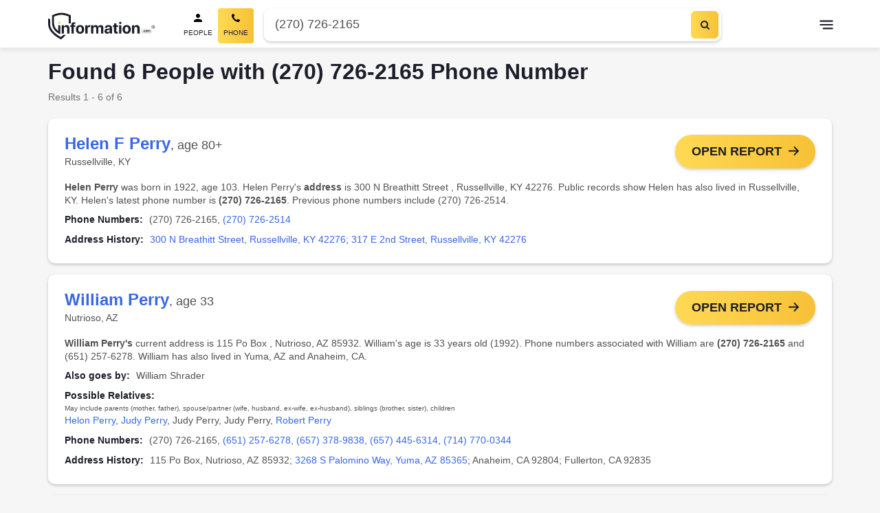

--- FILE ---
content_type: text/html; charset=utf-8
request_url: https://information.com/reverse-phone-lookup/270-726-2165/
body_size: 149269
content:
<!DOCTYPE html>
<html data-n-head-ssr lang="en" data-n-head="%7B%22lang%22:%7B%22ssr%22:%22en%22%7D%7D">
  <head >
    <meta data-n-head="ssr" data-hid="theme-color" name="theme-color" content="#ffc400"><meta data-n-head="ssr" data-hid="utf-8" charset="utf-8"><meta data-n-head="ssr" data-hid="viewport" name="viewport" content="width=device-width, initial-scale=1, minimum-scale=1, maximum-scale=5"><meta data-n-head="ssr" data-hid="author" name="author" content="Information.com"><meta data-n-head="ssr" data-hid="og:image" property="og:image" content="https://information.com/images/ogimage.jpg"><meta data-n-head="ssr" data-hid="og:type" property="og:type" content="website"><meta data-n-head="ssr" data-hid="og:site_name" property="og:site_name" content="Information.com"><meta data-n-head="ssr" data-hid="format-detection" property="format-detection" content="telephone=no"><meta data-n-head="ssr" name="description" data-hid="description" content="Free Phone Lookup for (270) 726-2165 | Phone Number, Address, Email, Age, Birthday"><meta data-n-head="ssr" property="og:title" data-hid="og:title" content="(270) 726-2165 - Free Public Records for 6 People | Phone Number, Address, Email"><meta data-n-head="ssr" property="apple-mobile-web-app-title" data-hid="apple-mobile-web-app-title" content="(270) 726-2165 - Free Public Records for 6 People | Phone Number, Address, Email"><meta data-n-head="ssr" property="og:description" data-hid="og:description" content="Free Phone Lookup for (270) 726-2165 | Phone Number, Address, Email, Age, Birthday"><meta data-n-head="ssr" property="og:url" data-hid="og:url" content="https://information.com/reverse-phone-lookup/(270) 726-2165/"><meta data-n-head="ssr" property="keywords" data-hid="keywords" content="(270) 726-2165, people search, background check, contact information, social media profiles, home address, age, birthday"><title>(270) 726-2165 - Free Public Records for 6 People | Phone Number, Address, Email</title><link data-n-head="ssr" rel="icon" href="/favicon.png?v=9.27.7" sizes="16x16" type="image/png"><link data-n-head="ssr" rel="icon" href="/favicon.png?v=9.27.7" sizes="32x32" type="image/png"><link data-n-head="ssr" rel="apple-touch-icon" href="/touch.png?v=9.27.7" sizes="180x180" type="image/png"><link data-n-head="ssr" rel="canonical" href="https://information.com/reverse-phone-lookup/270-726-2165/"><script data-n-head="ssr" async src="https://www.googletagmanager.com/gtm.js?id=AW-11137963343"></script><script data-n-head="ssr">
          window.dataLayer = window.dataLayer || [];
          function gtag(){dataLayer.push(arguments);}
          gtag('js', new Date());
          gtag('config', 'AW-11137963343', { 'allow_enhanced_conversions': true });
        </script><script data-n-head="ssr" type="application/ld+json">{"@context":"http://schema.org","@type":"Organization","name":"Information","url":"https://information.com","alternateName":"Information.com","logo":"https://information.com/site/information/images/logo.webp","contactPoint":[{"@type":"ContactPoint","email":"contact@information.com","url":"https://information.com/contact/","contactType":"Customer Service","areaServed":"US"}]}</script><script data-n-head="ssr" async id="cookieyes" type="text/javascript" src="https://cdn-cookieyes.com/client_data/dc079a9d8a620b508d91cf0d/script.js"></script><script data-n-head="ssr" type="application/ld+json">{"@context":"https://schema.org","@type":"ItemList","itemListElement":[{"@type":"SiteNavigationElement","position":1,"@id":"https://information.com/","url":"https://information.com/","name":"People Search"},{"@type":"SiteNavigationElement","position":2,"@id":"https://information.com/people/","url":"https://information.com/people/","name":"People Lookup"},{"@type":"SiteNavigationElement","position":3,"@id":"https://information.com/reverse-phone-lookup/","url":"https://information.com/reverse-phone-lookup/","name":"Phone Lookup"},{"@type":"SiteNavigationElement","position":4,"@id":"https://information.com/reverse-address-lookup/","url":"https://information.com/reverse-address-lookup/","name":"Address Lookup"},{"@type":"SiteNavigationElement","position":5,"@id":"https://information.com/email-lookup/","url":"https://information.com/email-lookup/","name":"Email Lookup"},{"@type":"SiteNavigationElement","position":6,"@id":"https://information.com/public-records-search/","url":"https://information.com/public-records-search/","name":"Public Records"},{"@type":"SiteNavigationElement","position":7,"@id":"https://information.com/criminal-records-check/","url":"https://information.com/criminal-records-check/","name":"Criminal Records"},{"@type":"SiteNavigationElement","position":8,"@id":"https://information.com/background-checks-search/","url":"https://information.com/background-checks-search/","name":"Background Checks"},{"@type":"SiteNavigationElement","position":9,"@id":"https://information.com/frequently-asked-questions/","url":"https://information.com/frequently-asked-questions/","name":"FAQ"},{"@type":"SiteNavigationElement","position":10,"@id":"https://information.com/contact/","url":"https://information.com/contact/","name":"Contact"},{"@type":"SiteNavigationElement","position":11,"@id":"https://information.com/latest/","url":"https://information.com/latest/","name":"Latest"},{"@type":"SiteNavigationElement","position":12,"@id":"https://information.com/dos-and-donts/","url":"https://information.com/dos-and-donts/","name":"Do's & Don'ts"},{"@type":"SiteNavigationElement","position":13,"@id":"https://information.com/terms-conditions/","url":"https://information.com/terms-conditions/","name":"Terms & Conditions"},{"@type":"SiteNavigationElement","position":14,"@id":"https://information.com/privacy-policy/","url":"https://information.com/privacy-policy/","name":"Privacy Policy"},{"@type":"SiteNavigationElement","position":15,"@id":"https://information.com/privacy-rights/","url":"https://information.com/privacy-rights/","name":"Do Not Sell or Share my Personal Information"},{"@type":"SiteNavigationElement","position":16,"@id":"https://information.com/popular-names/","url":"https://information.com/popular-names/","name":"Popular Names"},{"@type":"SiteNavigationElement","position":17,"@id":"https://information.com/popular-names/2026-1-14/","url":"https://information.com/popular-names/2026-1-14/","name":"01/14"},{"@type":"SiteNavigationElement","position":18,"@id":"https://information.com/popular-names/2026-1-13/","url":"https://information.com/popular-names/2026-1-13/","name":"01/13"},{"@type":"SiteNavigationElement","position":19,"@id":"https://information.com/popular-names/2026-1-12/","url":"https://information.com/popular-names/2026-1-12/","name":"01/12"},{"@type":"SiteNavigationElement","position":20,"@id":"https://information.com/popular-names/2026-1-11/","url":"https://information.com/popular-names/2026-1-11/","name":"01/11"},{"@type":"SiteNavigationElement","position":21,"@id":"https://information.com/popular-names/2026-1-10/","url":"https://information.com/popular-names/2026-1-10/","name":"01/10"},{"@type":"SiteNavigationElement","position":22,"@id":"https://information.com/popular-names/2026-1-9/","url":"https://information.com/popular-names/2026-1-9/","name":"01/09"},{"@type":"SiteNavigationElement","position":23,"@id":"https://information.com/popular-names/2026-1-8/","url":"https://information.com/popular-names/2026-1-8/","name":"01/08"},{"@type":"SiteNavigationElement","position":24,"@id":"https://information.com/popular-names/2026-1-7/","url":"https://information.com/popular-names/2026-1-7/","name":"01/07"},{"@type":"SiteNavigationElement","position":25,"@id":"https://information.com/popular-names/2026-1-6/","url":"https://information.com/popular-names/2026-1-6/","name":"01/06"},{"@type":"SiteNavigationElement","position":26,"@id":"https://information.com/top-rated-full-names/","url":"https://information.com/top-rated-full-names/","name":"Top Rated Full Names"},{"@type":"SiteNavigationElement","position":27,"@id":"https://information.com/top-rated-last-names/","url":"https://information.com/top-rated-last-names/","name":"Top Rated Last Names"},{"@type":"SiteNavigationElement","position":28,"@id":"https://information.com/names-by-letter/a/","url":"https://information.com/names-by-letter/a/"},{"@type":"SiteNavigationElement","position":29,"@id":"https://information.com/names-by-letter/b/","url":"https://information.com/names-by-letter/b/"},{"@type":"SiteNavigationElement","position":30,"@id":"https://information.com/names-by-letter/c/","url":"https://information.com/names-by-letter/c/"},{"@type":"SiteNavigationElement","position":31,"@id":"https://information.com/names-by-letter/d/","url":"https://information.com/names-by-letter/d/"},{"@type":"SiteNavigationElement","position":32,"@id":"https://information.com/names-by-letter/e/","url":"https://information.com/names-by-letter/e/"},{"@type":"SiteNavigationElement","position":33,"@id":"https://information.com/names-by-letter/f/","url":"https://information.com/names-by-letter/f/"},{"@type":"SiteNavigationElement","position":34,"@id":"https://information.com/names-by-letter/g/","url":"https://information.com/names-by-letter/g/"},{"@type":"SiteNavigationElement","position":35,"@id":"https://information.com/names-by-letter/h/","url":"https://information.com/names-by-letter/h/"},{"@type":"SiteNavigationElement","position":36,"@id":"https://information.com/names-by-letter/i/","url":"https://information.com/names-by-letter/i/"},{"@type":"SiteNavigationElement","position":37,"@id":"https://information.com/names-by-letter/j/","url":"https://information.com/names-by-letter/j/"},{"@type":"SiteNavigationElement","position":38,"@id":"https://information.com/names-by-letter/k/","url":"https://information.com/names-by-letter/k/"},{"@type":"SiteNavigationElement","position":39,"@id":"https://information.com/names-by-letter/l/","url":"https://information.com/names-by-letter/l/"},{"@type":"SiteNavigationElement","position":40,"@id":"https://information.com/names-by-letter/m/","url":"https://information.com/names-by-letter/m/"},{"@type":"SiteNavigationElement","position":41,"@id":"https://information.com/names-by-letter/n/","url":"https://information.com/names-by-letter/n/"},{"@type":"SiteNavigationElement","position":42,"@id":"https://information.com/names-by-letter/o/","url":"https://information.com/names-by-letter/o/"},{"@type":"SiteNavigationElement","position":43,"@id":"https://information.com/names-by-letter/p/","url":"https://information.com/names-by-letter/p/"},{"@type":"SiteNavigationElement","position":44,"@id":"https://information.com/names-by-letter/q/","url":"https://information.com/names-by-letter/q/"},{"@type":"SiteNavigationElement","position":45,"@id":"https://information.com/names-by-letter/r/","url":"https://information.com/names-by-letter/r/"},{"@type":"SiteNavigationElement","position":46,"@id":"https://information.com/names-by-letter/s/","url":"https://information.com/names-by-letter/s/"},{"@type":"SiteNavigationElement","position":47,"@id":"https://information.com/names-by-letter/t/","url":"https://information.com/names-by-letter/t/"},{"@type":"SiteNavigationElement","position":48,"@id":"https://information.com/names-by-letter/u/","url":"https://information.com/names-by-letter/u/"},{"@type":"SiteNavigationElement","position":49,"@id":"https://information.com/names-by-letter/v/","url":"https://information.com/names-by-letter/v/"},{"@type":"SiteNavigationElement","position":50,"@id":"https://information.com/names-by-letter/w/","url":"https://information.com/names-by-letter/w/"},{"@type":"SiteNavigationElement","position":51,"@id":"https://information.com/names-by-letter/x/","url":"https://information.com/names-by-letter/x/"},{"@type":"SiteNavigationElement","position":52,"@id":"https://information.com/names-by-letter/y/","url":"https://information.com/names-by-letter/y/"},{"@type":"SiteNavigationElement","position":53,"@id":"https://information.com/names-by-letter/z/","url":"https://information.com/names-by-letter/z/"}]}</script><script data-n-head="ssr" type="application/ld+json">{"@context":"https://schema.org","@type":"BreadcrumbList","itemListElement":[{"@type":"ListItem","position":1,"item":{"@id":"https://information.com/","name":"People Directory"}},{"@type":"ListItem","position":2,"item":{"@id":"https://information.com/reverse-phone-lookup/","name":"Reverse Phone Lookup"}},{"@type":"ListItem","position":3,"item":{"@id":"https://information.com/reverse-phone-lookup/270-726-2165/","name":"(270) 726-2165"}}]}</script><style data-vue-ssr-id="621db901:0 0b0345a6:0 cddc9e5c:0 7228b9d4:0 4b9787b0:0">*,:after,:before{box-sizing:border-box}:focus{outline:none}body{background-color:#f6f6f6;margin:0;overflow-x:hidden;padding:0}body.body--show-modal{height:100vh;overflow:hidden}h1,h2,h3,h4,h5,h6,p{margin:0;padding:0}input:-webkit-autofill,input:-webkit-autofill:focus,input:-webkit-autofill:hover,select:-webkit-autofill,select:-webkit-autofill:focus,select:-webkit-autofill:hover,textarea:-webkit-autofill,textarea:-webkit-autofill:focus,textarea:-webkit-autofill:hover{-webkit-box-shadow:inset 0 0 0 1000px #fff!important}select{background:#fff;color:#525252}form input[class*=valid]{border:1px solid #40b771}form input[class*=invalid]{border:1px solid #ed5a6c}button{-webkit-appearance:none;background:transparent;border:none;color:inherit;cursor:pointer;font:inherit;line-height:normal;margin:0;outline:none;overflow:visible;padding:0;text-align:inherit;width:auto}.button--yellow{background:linear-gradient(90deg,#ffd954,#f7c136);color:#1d1e2a;padding:12px;text-align:center}.button--yellow:hover{background:linear-gradient(0deg,rgba(0,0,0,.05),rgba(0,0,0,.05)),linear-gradient(90deg,#ffd954,#f7c136)}.button--yellow:active{background:linear-gradient(90deg,#ffd954,#f7c136)}a{background-color:transparent;color:#3867e7;-webkit-text-decoration:none;text-decoration:none;transition:all .3s ease-in}a:focus,a:hover{color:#ffc400;-webkit-text-decoration:underline;text-decoration:underline}a:not([href]){color:inherit;-webkit-text-decoration:none;text-decoration:none}.main{background-color:#fff;display:flex;flex-direction:column;min-height:100vh;padding-top:70px;width:100%}.main--landing-alt{background:#f6f6f6;padding-top:0}.cancel,.cornerstone-banner__container,.ic-checkout__caution .tzMarkdown,.ic-checkout__container,.ic-cornerstone__container,.ic-cornerstone__section--copy,.ic-cross-sell,.ic-dashboard__footer-wrapper,.ic-error__inner,.ic-landing-loader,.ic-landing-results,.ic-landing-results-alt,.ic-optout,.ic-optout-rights,.ic-results-profile__container,.ic-right-to-know,.ic-seo-results__container,.ic-trending__container,.ic-upsell,.index__container,.landing-flow--alt .landing-flow__content,.sh-wysiwyg,.top-names__content,.wl-banner-alert__container,.wl-dashboard-report__sections,.wl-overview-header__container,.wl-searching{margin-left:auto;margin-right:auto;max-width:1170px;padding-left:15px;padding-right:15px;width:100%}body{color:#1d1e2a;font-family:Arial,sans-serif;font-size:16px;line-height:1.5625;-webkit-font-smoothing:antialiased;-moz-osx-font-smoothing:grayscale}p{margin-top:0}hr,p{margin-bottom:15px}hr{border:0;border-top:1px solid rgba(29,30,42,.1);margin-top:15px}.small,small{font-size:80%}.font-weight-bold,.small,b,small{font-weight:400}.list{list-style-type:none;padding-left:0}.font-weight-normal{font-weight:400}.text-nowrap{white-space:nowrap!important}.text-truncate{overflow:hidden;text-overflow:ellipsis;white-space:nowrap}.tz-banner{height:auto;padding:45px 0}@media(min-width:992px){.tz-banner{padding:55px 0}}.tz-banner--light{background-color:#eee}.tz-banner--no-image{background-color:#1d1e2a}.tz-banner--no-image .tz-banner__overlay{display:none}.tz-banner__slots{width:100%}.tz-banner__slots:empty{display:none}@media(min-width:992px){.tz-banner__slots{padding-bottom:40px}}.tz-banner__inner{padding-left:16px;padding-right:16px}.information[data-style-information] .tz-banner__inner{justify-content:center}.tz-banner__heading{color:#1d1e2a;font-size:36px;font-weight:600;line-height:normal;margin-bottom:15px;margin-top:0;text-align:center}.tz-banner__heading:last-child{margin-bottom:8px}.tz-banner__heading:only-child{margin:7px 0}@media(min-width:992px){.tz-banner__heading{font-size:43px}}.tz-banner--large .tz-banner__heading{font-size:36px;line-height:43px;margin-bottom:32px;margin-top:0;max-width:100%;text-align:left}@media(min-width:768px){.tz-banner--large .tz-banner__heading{font-size:43px}}@media(min-width:992px){.tz-banner--large .tz-banner__heading{font-size:70px;line-height:84px;max-width:1000px}}.tz-banner:not(.tz-banner--light) .tz-banner__heading{color:#fff}.tz-banner__caption{text-align:left;width:100%}.tz-banner__desc{color:#1d1e2a;font-size:26px;font-weight:600;line-height:24px;text-align:center}.tz-banner__desc:last-child{margin-bottom:0}.tz-banner--large .tz-banner__desc{font-size:26px;font-weight:600;margin-bottom:24px;text-align:left}@media(min-width:992px){.tz-banner--large .tz-banner__desc{display:block}}.tz-banner:not(.tz-banner--light) .tz-banner__desc{color:#fff}.tz-banner:not(.tz-banner--large) .tz-banner__desc{font-size:18px;font-weight:400}.tz-banner.tz-banner--center-bottom .tz-banner__slots{padding-bottom:0}.tz-banner.tz-banner--center-bottom .tz-banner__inner{margin:0 auto;max-width:1170px}.tz-footer{color:#fff;line-height:17px;margin-top:auto}.tz-footer__container{margin:0 auto;overflow:hidden;padding:0 16px;width:100%}@media(min-width:992px){.tz-footer__container{align-items:center;display:flex;justify-content:center;max-width:1170px}}.tz-footer__container--disclaimer{color:#fff;justify-content:center;padding-top:30px;position:relative}.tz-footer__container--disclaimer:before{background:hsla(0,0%,100%,.3);content:"";height:1px;left:50%;position:absolute;top:0;transform:translateX(-50%);width:calc(100% - 30px)}.tz-footer--dashboard .tz-footer__container--disclaimer:before,.tz-footer--landing .tz-footer__container--disclaimer:before{content:normal}.tz-footer__container--global{display:grid;grid-template-rows:repeat(2,auto);grid-row-gap:24px}.tz-footer--landing .tz-footer__container--global{display:flex;flex-direction:column-reverse;justify-content:space-between;padding-bottom:15px;padding-top:15px}@media(min-width:768px){.tz-footer--landing .tz-footer__container--global{flex-direction:row}}@media(min-width:992px){.tz-footer--landing .tz-footer__container--global{padding-bottom:30px;padding-top:30px}}.tz-footer__column--quarternary .tz-footer__item:first-child,.tz-footer__column--quarternary .tz-footer__item:last-child,.tz-footer__column--quarternary .tz-footer__item:nth-last-child(2){grid-column:1/-1}.tz-footer__link,.tz-footer__link:focus,.tz-footer__link:hover{color:#fff;display:block;font-weight:600;-webkit-text-decoration:none;text-decoration:none}.tz-footer__item--global:nth-child(3) .tz-footer__link,.tz-footer__item--global:nth-child(3) .tz-footer__link:focus,.tz-footer__item--global:nth-child(3) .tz-footer__link:hover{color:#eb5757}.tz-footer__item--global:nth-child(3) .tz-footer__link:focus:hover,.tz-footer__item--global:nth-child(3) .tz-footer__link:hover,.tz-footer__item--global:nth-child(3) .tz-footer__link:hover:hover{color:#fb9999}.tz-footer__global .tz-footer__item--global:nth-child(3) .tz-footer__link,.tz-footer__global .tz-footer__item--global:nth-child(3) .tz-footer__link:focus,.tz-footer__global .tz-footer__item--global:nth-child(3) .tz-footer__link:hover{color:#fff}.tz-footer__global .tz-footer__item--global:nth-child(3) .tz-footer__link:focus:hover,.tz-footer__global .tz-footer__item--global:nth-child(3) .tz-footer__link:hover,.tz-footer__global .tz-footer__item--global:nth-child(3) .tz-footer__link:hover:hover{color:#3867e7}.tz-footer__column--tertiary .tz-footer__item:last-child .tz-footer__link,.tz-footer__column--tertiary .tz-footer__item:last-child .tz-footer__link:focus,.tz-footer__column--tertiary .tz-footer__item:last-child .tz-footer__link:hover{color:#eb5757}.tz-footer__column--tertiary .tz-footer__item:last-child .tz-footer__link:focus:hover,.tz-footer__column--tertiary .tz-footer__item:last-child .tz-footer__link:hover,.tz-footer__column--tertiary .tz-footer__item:last-child .tz-footer__link:hover:hover{color:#fb9999}.tz-footer__column--quarternary .tz-footer__item:first-child .tz-footer__link,.tz-footer__column--quarternary .tz-footer__item:first-child .tz-footer__link:focus,.tz-footer__column--quarternary .tz-footer__item:first-child .tz-footer__link:hover{font-size:18px!important;font-weight:600!important;line-height:1.25}.tz-footer__link:active,.tz-footer__link:focus,.tz-footer__link:hover{color:#4476ff}.tz-footer__list{justify-content:center;list-style-type:none;margin:0;padding:0}.tz-footer__column--quarternary .tz-footer__list{display:grid;grid-template-columns:repeat(3,1fr)}.tz-footer__global .tz-footer__list{-moz-column-gap:24px;column-gap:24px;display:flex;flex-wrap:wrap;margin-bottom:32px;row-gap:12px}.tz-footer--landing .tz-footer__list{margin-bottom:0}@media(min-width:768px){.tz-footer--landing .tz-footer__list{display:flex;flex-direction:row;gap:10px;justify-content:space-between}}.tz-footer__alpha,.tz-footer__global,.tz-footer__main{background-color:#1d1e2a;background-image:none}.tz-footer__copyright,.tz-footer__disclaimer-text p,.tz-footer__list--global{color:#fff;font-size:14px;line-height:1.214;text-align:center}.tz-footer__alpha{background:linear-gradient(90deg,#3867e7,#5c3cff);padding:22px 0}.tz-footer__alpha .tz-footer__list{display:flex;flex-direction:row;flex-wrap:wrap;font-size:16px;font-weight:400;justify-content:center;line-height:1.5;list-style-type:none;margin:0;padding:0}@media(min-width:768px){.tz-footer__alpha .tz-footer__list{padding-bottom:2px}}@media(min-width:992px){.tz-footer__alpha .tz-footer__list{padding-bottom:0}}.tz-footer__alpha .tz-footer__link{border-radius:4px;font-weight:400;line-height:1.625;padding:0 13px}.tz-footer__alpha .tz-footer__link:focus,.tz-footer__alpha .tz-footer__link:hover{color:inherit;-webkit-text-decoration:underline;text-decoration:underline}.tz-footer__main{padding:32px 0 24px}.tz-footer__main .tz-footer__container{padding-bottom:0}.tz-footer__disclaimer-text{margin:0 auto;max-width:730px}.tz-footer__disclaimer-text p{font-size:14px;font-weight:400;line-height:1.214;margin-bottom:0}.tz-footer__disclaimer-text p:not(:last-of-type){margin-bottom:15px}.tz-footer__disclaimer-text a{color:#fff}.tz-footer__disclaimer-text a:hover{color:#007bff;-webkit-text-decoration:none;text-decoration:none}.tz-footer--landing .tz-footer__disclaimer-text{max-width:none}.tz-footer__copyright{width:100%}.tz-footer--landing .tz-footer__copyright{width:auto}.tz-footer__header--alpha{color:#fff;font-size:18px;font-weight:600;line-height:1.166;margin-bottom:16px;text-align:center}@media(min-width:992px){.tz-footer__header--alpha{margin-bottom:0;text-align:left;text-align:initial}}.tz-footer__columns{align-items:flex-start;display:flex;flex-wrap:wrap;width:100%}@media(min-width:992px){.tz-footer__columns{flex-wrap:nowrap;justify-content:space-between}}.tz-footer__column{flex:100%;padding-bottom:30px}@media(min-width:768px){.tz-footer__column{flex:50%}}.tz-footer__column .tz-footer__header-column{font-size:18px;font-weight:600;line-height:1.25;margin-bottom:20px}.tz-footer__column .tz-footer__item--ratings,.tz-footer__column .tz-footer__item--social{display:none}.tz-footer__column .tz-footer__link--column{font-size:14px;font-weight:600;line-height:1.214}.tz-footer__column .tz-footer__item--link{margin-bottom:20px}.tz-footer__column .tz-footer__link-image{display:none}.wl-header{background:#fff;transition:padding-top .6s ease-in-out;width:100%}.wl-header__scrim{background:#1d1e2a;height:100vh;left:0;opacity:.5;position:fixed;top:0;width:100vw}@media(min-width:768px){.wl-header__scrim{display:none}}.wl-header .ic-search-toggle{align-items:center;background:#f6f6f6;color:#525252;display:none;font-size:14px;justify-content:space-between;overflow:hidden;padding:14px 42px 14px 14px;position:relative}.wl-header .ic-search-toggle__text{overflow:hidden;text-overflow:ellipsis;text-transform:capitalize;white-space:nowrap}.ic-seo .wl-header .ic-search-toggle__text{display:none}@media(min-width:768px){.ic-seo .wl-header .ic-search-toggle__text{display:block}}.wl-header .ic-search-toggle__icon{align-items:center;background:linear-gradient(90deg,#ffd954,#f7c136);border-radius:6px;display:flex;height:40px;justify-content:center;position:absolute;right:4px;top:50%;transform:translateY(-50%);width:40px}.wl-header .ic-search-toggle__icon:hover{background:linear-gradient(0deg,rgba(0,0,0,.05),rgba(0,0,0,.05)),linear-gradient(90deg,#ffd954,#f7c136)}.ic-seo .wl-header .ic-search-toggle__icon{right:0}@media(min-width:768px){.ic-seo .wl-header .ic-search-toggle__icon{right:4px}}@media(min-width:992px){.wl-header .ic-search-toggle{display:none}}.wl-header--fixed{background-color:#fff;box-shadow:0 4px 6px rgba(0,0,0,.08)}.wl-header--fixed .wl-header__wrapper .ic-search-toggle{display:flex;margin:0 auto;max-width:413px;width:100%}@media(min-width:992px){.wl-header--fixed .wl-header__wrapper .ic-search-toggle{display:none}}.ic-seo .wl-header--fixed .wl-header__wrapper .ic-search-toggle{background-color:#fff;height:40px;margin-right:0;max-width:0;padding-left:0}@media(min-width:768px){.ic-seo .wl-header--fixed .wl-header__wrapper .ic-search-toggle{background-color:#f6f6f6;height:auto;margin-right:auto;max-width:413px;padding-left:14px}}@media(max-width:992px){.wl-header--fixed:not(.wl-header--search-results) .wl-header__logo{height:29px;width:28px}.ic-seo .wl-header--fixed:not(.wl-header--search-results) .wl-header__logo{height:40px;width:158px}.wl-header--fixed:not(.wl-header--search-results) .wl-header__logo-image{background:url(/pub/9.27.7/img/logo-small.svg?v=9.27.7) 50% no-repeat;background-size:contain;height:29px;width:28px}.ic-seo .wl-header--fixed:not(.wl-header--search-results) .wl-header__logo-image{background-image:url(/pub/9.27.7/img/logo.svg?v=9.27.7);background-position:0;height:100%;width:100%}}.wl-header--upsell .wl-header__wrapper .ic-dropdown-menu,.wl-header--upsell .wl-header__wrapper .ic-search-toggle,.wl-header--upsell .wl-header__wrapper .wl-header__btn-menu,.wl-header--upsell .wl-header__wrapper .wl-header__navbar{display:none}.wl-header .wl-header--open-nav{position:static}.wl-header__wrapper{height:69px;padding:12px 16px;position:relative}.wl-header[data-information-page] .wl-header__wrapper{margin:0 auto}#__information .wl-header--search-results[data-information-page] .wl-header__wrapper{grid-template-columns:30px minmax(auto,100%) 1fr}@media(min-width:992px){#__information .wl-header--search-results[data-information-page] .wl-header__wrapper{grid-template-columns:1fr minmax(auto,768px) 1fr}}@media(min-width:1200px){.wl-header__wrapper{max-width:1215px;padding:12px 36px}.wl-header--dashboard .wl-header__wrapper{max-width:none;padding:0 24px}}@media(max-width:992px){.wl-header--open-nav .wl-header__wrapper{background:#fff;position:absolute;z-index:2}}#__information .wl-header--letter .wl-header__wrapper{background:#fff}.wl-header__logo{height:40px;width:158px}.wl-header--upsell .wl-header__logo,.wl-header__logo-name{display:none}.wl-header__logo-image{background:url(/pub/9.27.7/img/logo.svg?v=9.27.7) 50% no-repeat;background-size:contain;display:inline-block;height:40px;width:158px}.wl-header__btn-menu{cursor:pointer;margin:0 -10px;min-height:40px;min-width:40px}@media(min-width:1139px){.wl-header--dashboard .wl-header__btn-menu{display:none}}.wl-header__btn-menu:after{background-color:#1d1e2a;background-size:contain;border:0;content:"";display:inline-block;height:20px;margin-left:10px;margin-top:3px;-webkit-mask:url(/pub/9.27.7/img/menu.svg?v=9.27.7) no-repeat center;mask:url(/pub/9.27.7/img/menu.svg?v=9.27.7) no-repeat center;transform:scaleX(-1);transition:background-color .4s;width:20px}.wl-header--dashboard .wl-header__btn-menu:after{padding-bottom:0}.wl-header--dashboard .wl-header__btn-menu:after:after{background:url([data-uri]) 50% no-repeat}.wl-header--open-nav .wl-header__btn-menu:after{background-color:#1d1e2a;-webkit-mask:url(/pub/9.27.7/img/menu-close.svg?v=9.27.7) no-repeat center;mask:url(/pub/9.27.7/img/menu-close.svg?v=9.27.7) no-repeat center}.wl-header__btn-menu:hover:after{background-color:#ffc400}.wl-header--mobile-search .wl-header__btn-menu{display:none}@media(min-width:992px){.wl-header[data-information-page] .wl-header__nav{display:grid;grid-template-columns:repeat(3,1fr);grid-column-gap:50px}}.wl-header__navbar--mobile{background:#fff}@media(min-width:768px){.wl-header__navbar--mobile{display:none}}.wl-header__navbar--mobile .wl-header__nav-item{text-align:left}.wl-header__navbar--mobile .wl-header__nav-item:not(:last-child){margin-bottom:8px}@media(min-width:992px){#app.wl-header--open-nav .wl-header__navbar--mobile{align-content:center;align-items:center;bottom:0;display:flex;height:100%;padding-left:40px;position:fixed;right:0;top:0;transition:right,.4s;width:70%}}.wl-header__close-menu-btn{cursor:pointer}@media(min-width:992px){#app.wl-header--open-nav .wl-header__close-menu-btn{display:block}}.wl-header__close-icon{filter:invert(0) sepia(100%) saturate(0) hue-rotate(234deg) brightness(0) contrast(107%)}.wl-header__nav-item{font-weight:400;text-align:center}.wl-header__nav-item:last-child .wl-header__nav-link{padding-right:0}#__information .wl-header--dashboard .wl-header__navgroup{display:none}@media(min-width:1139px){#__information .wl-header--dashboard .wl-header__navgroup{display:block}}.wl-header__nav-link{color:#1d1e2a;padding:8px 0}@media(min-width:992px){.wl-header__nav-link{font-size:14px}.wl-header__nav-link--active{font-weight:700}}.wl-header__nav-link:before{background:hsla(0,0%,100%,.75);bottom:4px;content:"";height:2px;left:0;position:absolute;right:0;transform:scaleX(1);transition:all,.4s;width:0}@media(min-width:992px){.wl-header__nav-link:before{height:2px;transform:scaleX(0);width:100%}}.wl-header__nav-link:focus,.wl-header__nav-link:hover{color:#ffc400;-webkit-text-decoration:none;text-decoration:none}.wl-header--dashboard .wl-header__nav-link{font-weight:700;text-transform:capitalize}@media(min-width:992px){.wl-header--dashboard .wl-header__nav-link{align-items:center;display:flex}.wl-header--dashboard .wl-header__nav-link:before{background-image:url(/pub/9.27.7/img/user-outline.svg?v=9.27.7);background-repeat:no-repeat;background-size:13px 13px;content:"";display:inline-block;height:13px;margin-bottom:8px;margin-left:-20px;transform:none;vertical-align:middle;width:13px}.wl-header--dashboard .wl-header__nav-link:after{align-self:center;background-image:url([data-uri]);background-repeat:no-repeat;background-size:10px 10px;content:"";display:inline-block;filter:brightness(0);height:10px;margin-left:6px;margin-top:2px;width:10px}}.wl-header .wrapper{background-color:#fff}.wl-header .ic-search-toggle{border-radius:6px;cursor:pointer}@media(min-width:992px){.wl-header--mobile-search .wl-header__btn-menu{display:block;grid-column:auto;grid-row:auto}}.wl-header__toggle-menu{background-color:#fff;border-radius:2px;box-shadow:0 2px 6px rgba(57,66,92,.2);display:none;list-style:none;max-height:calc(100vh - 69px);min-width:224px;overflow-y:auto;padding:15px 0;position:absolute;right:0;top:40px;z-index:1}@media(max-width:428px)and (max-height:926px){.wl-header__toggle-menu{height:calc(100vh - 69px)}@supports(-webkit-touch-callout:none){.wl-header__toggle-menu{padding-bottom:80px}}}@media(min-width:1420px){.wl-header__toggle-menu .wl-header:not(.wl-header--dashboard){transform:translateX(calc(50% - 10px))}}@media(max-width:500px){.wl-header__toggle-menu{top:53px;width:100%}}.wl-header--open-nav:not(.wl-header--mobile-search) .wl-header__toggle-menu{display:block}.wl-header__toggle-menu-item{display:block;margin:0;padding:0}.wl-header__toggle-menu-item--logout{border-top:1px solid #d4d4d4;cursor:pointer}.wl-header__toggle-menu-link{color:#2f3151;display:block;font-size:14px;font-weight:400;line-height:1.14;padding:15px;-webkit-text-decoration:none;text-decoration:none}.wl-header__toggle-menu-link:hover{background-color:#f6f6f6;color:#2f3151;-webkit-text-decoration:none;text-decoration:none}.wl-header--open-nav .ic-dropdown-menu__items{display:block;left:0;position:fixed;width:100%}@media(min-width:992px){.wl-header--open-nav .ic-dropdown-menu__items{display:none;position:static}}.wl-header--landing-alt{box-shadow:0 4px 6px rgba(0,0,0,.2);position:static!important}.ic-search-cancel{background:url([data-uri]) no-repeat 50%;background-size:contain;cursor:pointer;display:none;height:15px;left:20px;overflow:hidden;position:absolute;text-indent:-9999px;top:30px;width:15px;z-index:9999}@media(max-width:991px){.wl-header--mobile-search .ic-search-cancel{display:block}}.ic-scrim{background-color:rgba(0,0,0,.5);display:none;height:100%;left:0;position:fixed;top:0;width:100%;z-index:10000}.body--show-modal .ic-scrim{animation:fadein .5s;display:block}.ic-scrim__results .tzModal{max-width:700px}.ic-scrim__results .tzModal__close-btn:after{height:22px;width:22px}.ic-scrim__results .wl-modal-form__text{font-weight:600}@media(min-width:768px){.ic-scrim__results .wl-modal-form__text{text-align:center}}.ic-hint{display:grid;font-size:14px;grid-template-rows:repeat(3,1fr);list-style-type:none;margin-bottom:25px;padding:0}@media(min-width:768px){.ic-hint{grid-template-columns:repeat(3,1fr);grid-template-rows:auto;grid-gap:10px}}.ic-hint__item{display:grid;grid-template-columns:30px 1fr;grid-column-gap:7px;margin-bottom:15px}.ic-hint__icon{filter:invert(66%) sepia(88%) saturate(297%) hue-rotate(77deg) brightness(86%) contrast(89%);font-size:10px;font-weight:600;padding-top:3px;position:relative;text-align:center}.ic-hint__icon:before{background-image:url([data-uri]);background-repeat:no-repeat;background-size:30px;content:"";display:block;height:30px;position:absolute;top:-5px;width:30px}.ic-hint__text{margin-bottom:0}.tz-search{position:relative}.tz-search__address,.tz-search__people,.tz-search__phone{margin-bottom:20px}@media(min-width:992px){.information[data-style-information] .tz-search__address,.information[data-style-information] .tz-search__people,.information[data-style-information] .tz-search__phone{background:#fff;border-radius:6px;box-shadow:0 2px 4px rgba(0,0,0,.2)}}.cornerstone-banner .tz-search__address,.cornerstone-banner .tz-search__people,.cornerstone-banner .tz-search__phone,.ic-dashboard__footer .tz-search__address,.ic-dashboard__footer .tz-search__people,.ic-dashboard__footer .tz-search__phone,.tz-search--hero .tz-search__address,.tz-search--hero .tz-search__people,.tz-search--hero .tz-search__phone{text-align:left}@media(min-width:992px){.cornerstone-banner .tz-search__address,.cornerstone-banner .tz-search__people,.cornerstone-banner .tz-search__phone,.ic-dashboard__footer .tz-search__address,.ic-dashboard__footer .tz-search__people,.ic-dashboard__footer .tz-search__phone,.tz-search--hero .tz-search__address,.tz-search--hero .tz-search__people,.tz-search--hero .tz-search__phone{background:#fff;border-radius:10px;box-shadow:0 2px 4px rgba(0,0,0,.2)}.ic-dashboard__footer .cornerstone-banner .tz-search__address,.ic-dashboard__footer .cornerstone-banner .tz-search__people,.ic-dashboard__footer .cornerstone-banner .tz-search__phone,.ic-dashboard__footer .ic-dashboard__footer .tz-search__address,.ic-dashboard__footer .ic-dashboard__footer .tz-search__people,.ic-dashboard__footer .ic-dashboard__footer .tz-search__phone,.ic-dashboard__footer .tz-search--hero .tz-search__address,.ic-dashboard__footer .tz-search--hero .tz-search__people,.ic-dashboard__footer .tz-search--hero .tz-search__phone{border-radius:6px}}.tz-search--hero .tz-search__address,.tz-search--hero .tz-search__people,.tz-search--hero .tz-search__phone{margin-bottom:40px}.ic-dashboard__footer .tz-search__address,.ic-dashboard__footer .tz-search__people,.ic-dashboard__footer .tz-search__phone{margin-bottom:0}@media(min-width:992px){.ic-dashboard__footer .tz-search__address .tz-search__form,.ic-dashboard__footer .tz-search__people .tz-search__form,.ic-dashboard__footer .tz-search__phone .tz-search__form{padding-right:4px}.ic-dashboard__footer .tz-search__address .tz-search__btn-search,.ic-dashboard__footer .tz-search__people .tz-search__btn-search,.ic-dashboard__footer .tz-search__phone .tz-search__btn-search{border-radius:6px;height:calc(100% - 8px)}}[in-header=true] .tz-search__address,[in-header=true] .tz-search__people,[in-header=true] .tz-search__phone{margin-bottom:0}@media(min-width:992px){[in-header=true] .tz-search__address,[in-header=true] .tz-search__people,[in-header=true] .tz-search__phone{border-radius:10px;box-shadow:0 2px 4px rgba(0,0,0,.2);overflow:hidden}.cornerstone-banner .tz-search__phone,.tz-search--hero .tz-search__phone{padding-right:10px}}.search-form .tz-search__phone{margin-bottom:0}.information[data-style-information] .tz-search__form{display:block}@media(min-width:768px){.information[data-style-information] .tz-search__form{max-width:60%}}@media(min-width:992px){.information[data-style-information] .tz-search__form{align-items:center;display:grid;max-width:100%}}.cornerstone-banner .tz-search__form,.ic-dashboard__footer .tz-search__form,.tz-search--hero .tz-search__form{display:grid;grid-template-columns:1fr}@media(min-width:992px){.cornerstone-banner .tz-search__form,.ic-dashboard__footer .tz-search__form,.tz-search--hero .tz-search__form{grid-template-columns:repeat(5,1fr);max-width:none}.tz-search__phone .tz-search__form{grid-template-columns:1fr auto;max-width:none}}.search-form .tz-search__phone .tz-search__form{align-items:center;display:flex}@media(min-width:992px){.tz-search__address .tz-search__form{grid-template-columns:repeat(4,1fr);max-width:none}}.wl-header--mobile-search .tz-search__form{display:grid;grid-gap:10px;grid-template-columns:1fr}@media(min-width:578px){.wl-header--mobile-search .tz-search__form{grid-template-columns:repeat(2,1fr)}}@media(min-width:992px){.wl-header--mobile-search .tz-search__form{display:flex}}@media(min-width:578px){.wl-header--mobile-search .tz-search__form--phone{grid-template-columns:1fr}}@media(min-width:992px){.wl-header .tz-search__form{display:flex!important}.tz-search__address .tz-search__form{padding-right:10px}}.tz-search__form-group{margin-bottom:16px}@media(min-width:992px){.tz-search__form-group{margin-bottom:0}.tz-search__form-group:not(:first-of-type):before{background-color:#d4d4d4;content:"";display:inline-block;height:50px;position:absolute;top:11px;width:1px}.ic-dashboard__footer .tz-search__form-group:not(:first-of-type):before{height:25px}}.search-form .tz-search__form-group{border:1px solid #d4d4d4;border-radius:4px;flex:1;margin-bottom:0;margin-right:10px}.tz-search__input-field{-webkit-appearance:none;border:0;border-radius:6px;box-shadow:0 2px 4px rgba(0,0,0,.2);color:#525252;font-size:18px;line-height:23px;padding:16px 30px 16px 16px;text-transform:capitalize}.tz-search__input-field:focus{border-color:#ffd954}.tz-search .tz-search__input-field:focus-visible{color:#525252}.tz-search--hero .tz-search__input-field::-moz-placeholder{color:#727171}.tz-search--hero .tz-search__input-field::placeholder{color:#727171}.search-form .tz-search__input-field{border:1px solid #d4d4d4;border-radius:4px;box-shadow:none;font-size:16px;height:50px;line-height:1.3;padding:14px}@media(min-width:992px){.search-form .tz-search__input-field{height:55px;padding:16px}}.search-form .tz-search__input-field{padding:22px 16px 10px}@media(min-width:992px){.tz-search__input-field{border:none;box-shadow:none;padding-bottom:23px;padding-top:25px}.tz-search--hero .tz-search__input-field{padding:24px 16px}.ic-dashboard__footer .tz-search__input-field{padding:12px 16px}}@media(max-width:991px){.wl-header--mobile-search [in-header=true] .tz-search__input-field{border-radius:4px;height:48px;padding:0 15px}}.tz-search__input-field[class*=invalid],.tz-search__input-field[class*=valid]{border:0}.tz-search__input-field--select{cursor:pointer}.cornerstone-banner .tz-search__input-field--select{word-wrap:normal;background-image:url([data-uri]);background-repeat:no-repeat;background-size:12px 6px}.tz-search__btn-search{cursor:pointer}.tz-search__btn-search--display-text{align-items:center;background:linear-gradient(90deg,#ffd954,#f7c136);border-radius:6px;box-shadow:0 2px 4px rgba(0,0,0,.2);color:#1d1e2a;display:flex;font-size:18px;font-weight:700;justify-content:center;padding:16px;width:100%}.tz-search__btn-search--display-text:hover{background:linear-gradient(0deg,rgba(0,0,0,.05),rgba(0,0,0,.05)),linear-gradient(90deg,#ffd954,#f7c136)}.tz-search__btn-search--display-text .tz-search__btn-text-icon{margin-left:8px}.search-form .tz-search__btn-search--display-text .tz-search__btn-text-icon,.tz-search__btn-search--display-text .tz-search__search-icon{display:none}.ic-dashboard__footer .tz-search__btn-search--display-text{padding-bottom:12px;padding-top:12px}.wl-dashboard-report .tz-search__btn-search--display-text{background:linear-gradient(90deg,#4476ff,#5c3cff);border-radius:6px;color:#fff}.wl-dashboard-report .tz-search__btn-search--display-text:active,.wl-dashboard-report .tz-search__btn-search--display-text:hover{background:#5c3cff}.search-form .tz-search__btn-search{box-shadow:none;height:50px;margin-right:0;width:50px}@media(min-width:992px){.search-form .tz-search__btn-search{height:55px;width:55px}.tz-search__btn-search{box-shadow:none;height:55px;margin-left:auto;margin-right:10px;max-width:155px}.ic-dashboard__footer .tz-search__btn-search,.tz-search__address .tz-search__btn-search{max-width:none}}.cornerstone-banner .tz-search__btn-search,.ic-dashboard__footer .tz-search__btn-search,.tz-search--hero .tz-search__btn-search{align-self:center;font-size:20px;font-weight:900;line-height:1.2;text-transform:uppercase}.ic-dashboard__footer .tz-search__btn-search{font-size:18px;height:100%}@media(min-width:992px){.ic-dashboard__footer .tz-search__btn-search{margin-right:0}}@media(min-width:578px){.wl-header--mobile-search .tz-search__btn-search{grid-column:span 2}}.ic-dashboard__footer .tz-search__btn-text{text-transform:capitalize}.tz-search--hero .tz-search__btn-text{font-size:18px;text-transform:capitalize}.search-form .tz-search__btn-text{font-size:0;position:relative}.search-form .tz-search__btn-text:before{background-image:url([data-uri]);background-repeat:no-repeat;background-size:contain;content:"";display:inline-block;height:20px;margin-left:5px;width:24px}.wl-dashboard-report .tz-search__btn-text:before{filter:brightness(100)}.tz-search[in-header=true]{display:none}@media(min-width:992px){.tz-search[in-header=true]{margin-right:-5px}}@media(min-width:1200px){.tz-search[in-header=true]{margin-right:-22px}}@media(min-width:992px){.wl-header .tz-search{border-radius:6px;display:flex}}.wl-header .tz-search--dashboard{background:#fff;z-index:11000}.wl-header .tz-search__btn-search{background:linear-gradient(90deg,#ffd954,#f7c136);border-radius:6px;cursor:pointer;display:flex;font-weight:700;justify-content:center;padding:16px}.wl-header .tz-search__btn-search:hover{background:linear-gradient(0deg,rgba(0,0,0,.05),rgba(0,0,0,.05)),linear-gradient(90deg,#ffd954,#f7c136)}@media(min-width:992px){.wl-header .tz-search__btn-search{align-items:center;flex:none;height:40px;margin:4px;padding:0;width:40px}}.wl-header .tz-search__btn-text{letter-spacing:1px}@media(min-width:992px){.wl-header .tz-search__btn-text{display:none}}.wl-header .tz-search__form-group{margin-bottom:0}@media(min-width:992px){.wl-header .tz-search__form-group{width:100%}}.wl-header .tz-search__form-group:before{height:25px}.search-form .wl-header .tz-search__form-group{margin-bottom:0}.wl-header .tz-search__input-field{border:1px solid #d4d4d4;box-shadow:none;font-size:18px;padding:16px}@media(min-width:992px){.wl-header .tz-search__input-field{border:none;border-radius:0;padding:12px 16px}}.wl-header .tz-search__search-icon{display:block}@media(min-width:992px){.wl-header .tz-search__search-icon{margin:0 auto}}.tz-search__phone .tz-search__input-field--valid{background-image:none}@media(min-width:992px){.tz-search{max-width:825px}.ic-dashboard__footer .tz-search{max-width:none}.tz-search__type{display:flex;flex-direction:row;margin-right:15px;text-align:center}}.wl-header--mobile-search .tz-search__type{border:1px solid #d4d4d4;border-radius:4px;display:flex;margin-bottom:10px;margin-left:40px}@media(min-width:400px){.wl-header--mobile-search .tz-search__type{margin-left:0}}@media(min-width:992px){.wl-header--mobile-search .tz-search__type{border:0}}.ic-dashboard__footer .tz-search__type{margin-left:16px}@media(min-width:992px){.ic-dashboard__footer .tz-search__type{display:none}}.tz-search--hero .tz-search__type{display:none}@media(min-width:992px){.tz-search__button{background-color:transparent;border:none;border-radius:4px;cursor:pointer;padding:8px}}.ic-dashboard__footer .tz-search__button{background:#f6f6f6;border-radius:6px 6px 0 0;box-shadow:inset -1px 0 0 #d4d4d4,inset 1px 0 0 #d4d4d4,inset 0 1px 0 #d4d4d4;color:#727171;padding:9px 16px}.ic-dashboard__footer .tz-search__button--active{background:linear-gradient(90deg,#4476ff,#5c3cff);color:#fff}@media(min-width:992px){.tz-search__button--active{background:linear-gradient(90deg,#ffd954,#f7c136)}}@media(max-width:991px){.wl-header--mobile-search [in-header=true] .tz-search__button{align-items:center;background:none;border:0;color:#1d1e2a;cursor:pointer;display:flex;flex:1;font-size:12px;font-weight:700;justify-content:center;letter-spacing:.5px;line-height:1;padding:14px 15px;text-transform:uppercase;transition:background-color .25s ease-in-out}.wl-header--mobile-search [in-header=true] .tz-search__button--active{background-color:#ffc400}}.tz-search__button-image{filter:brightness(0)}@media(min-width:992px){.tz-search__button-image{display:block;height:12px;margin-bottom:5px!important;margin-left:auto;margin-right:auto!important;width:12px}}@media(max-width:991px){.wl-header--mobile-search [in-header=true] .tz-search__button-image{height:10px;line-height:1;margin-bottom:0;margin-right:5px;pointer-events:none}}.ic-dashboard__footer .tz-search__button-image{display:none}@media(min-width:992px){.tz-search__button-text{color:#1d1e2a;font-size:10px;font-weight:400;text-transform:uppercase}}.wl-header--mobile-search .wl-header__wrapper .tz-search{background:#fff;box-shadow:0 2px 4px rgba(0,0,0,.2);display:block;left:0;min-height:64px;padding:15px;position:absolute;top:0;width:100%;z-index:9999}@media(min-width:400px){.wl-header--mobile-search .wl-header__wrapper .tz-search{padding-left:55px}}@media(min-width:992px){.wl-header--mobile-search .wl-header__wrapper .tz-search{background:none;box-shadow:none;display:flex;padding:0;position:static}}.wl-header--upsell .tz-search{display:none}.wl-header[data-information-page] .wl-header .tz-search{background-color:#fff;box-shadow:0 2px 4px rgba(0,0,0,.2);left:0;max-width:100%;padding:15px 15px 77px;position:fixed;right:0;top:0}@media(min-height:420px)and (max-width:992px){.wl-header[data-information-page] .wl-header .tz-search{padding:24px 15px 91px}}@media(min-width:992px){.wl-header[data-information-page] .wl-header .tz-search{background-color:transparent;box-shadow:none;left:auto;max-width:825px;padding:0;position:relative;right:auto;top:auto}}.wl-header[data-information-page] .wl-header .tz-search__form{display:grid;grid-column-gap:10px;grid-template-columns:repeat(2,1fr)}@media(min-height:420px)and (max-width:992px){.wl-header[data-information-page] .wl-header .tz-search__form{display:block}}@media(min-width:992px){.wl-header[data-information-page] .wl-header .tz-search__form{background:#f6f6f6;border-radius:6px;display:grid;grid-template-columns:repeat(4,1fr) max-content}}.wl-header[data-information-page] .wl-header .tz-search__input-field,.wl-header[data-information-page] .wl-header .tz-search__input-field--select{background:transparent}.wl-header[data-information-page] .wl-header .tz-search__search-icon{margin-left:8px;width:13px}@media(min-width:992px){.wl-header[data-information-page] .wl-header .tz-search__search-icon{margin-left:auto}}.tz-breadcrumbs{font-size:12px;margin:0 0 15px}.tz-breadcrumbs__list{margin:0}.tz-breadcrumbs__divider{background:url([data-uri]) 50% no-repeat;padding:0 10px}.tz-breadcrumbs__link:not(.tz-breadcrumbs__link--disabled){color:#3867e7}.tz-breadcrumbs__list-item{color:rgba(0,0,0,.5)}.ic-seo-results .tz-breadcrumbs{margin-bottom:24px}.ic-trending .tz-breadcrumbs{display:block;margin:0;padding:20px 0 14px}@media(min-width:490px){.ic-trending .tz-breadcrumbs{font-size:14px;grid-column:span 2;padding:0 0 14px}}.ic-trending--day .tz-breadcrumbs{padding:20px 0}@media(min-width:490px){.ic-trending--day .tz-breadcrumbs{padding:0}}.ic-trending .tz-breadcrumbs__list{margin:0}.index .tz-breadcrumbs{margin-bottom:0}.top-names--state .tz-breadcrumbs{grid-area:breadcrumbs}@media(min-width:768px){.top-names--state .tz-breadcrumbs{margin-bottom:20px}}.tz-paginate__list{flex-wrap:wrap;justify-content:center}.tz-paginate__link,.tz-paginate__next,.tz-paginate__previous{background-color:#fff;border:1px solid #d4d4d4;border-radius:4px;color:#525252;height:40px;line-height:1;margin:5px;min-width:40px;padding:10px}.tz-paginate__link--current,.tz-paginate__link:hover,.tz-paginate__next--current,.tz-paginate__next:hover,.tz-paginate__previous--current,.tz-paginate__previous:hover{border-color:#3867e7;color:#3867e7}.tz-paginate__previous{background-image:url([data-uri])}.tz-paginate__next{background-image:url([data-uri])}.tz-paginate__next--disabled,.tz-paginate__previous--disabled{cursor:not-allowed}.tz-paginate__next--disabled:hover,.tz-paginate__previous--disabled:hover{border-color:#d4d4d4;color:#525252}.tz-paginate__item .tz-paginate__link{align-items:center;display:flex;justify-content:center}.ic-dashboard .tz-paginate{margin-top:24px}.ic-dashboard .tz-paginate__link{-webkit-text-decoration:none;text-decoration:none}.tz-qna__title{font-size:30px;line-height:36px;text-align:center}@media(max-width:767px){.tz-qna__title{margin:30px 0}}@media(min-width:768px){.tz-qna__title{margin:50px 0 30px}}@media(max-width:767px){.ic-cornerstone--faq .tz-qna__title{margin:0}}@media(min-width:768px){.ic-cornerstone--faq .tz-qna__title{margin:0}}.tz-qna__title-icon{background:url(/pub/9.27.7/img/icon-faq-title.svg?v=9.27.7) no-repeat;background-size:contain;content:"";display:block}@media(max-width:767px){.tz-qna__title-icon{height:60px;margin:0 auto 15px;width:60px}}@media(min-width:768px){.tz-qna__title-icon{height:85px;margin:0 auto 30px;width:85px}}.ic-cornerstone--faq .tz-qna__title-label{background:#eee;font-size:26px;line-height:1.25;padding:30px 15px;text-align:center}@media(min-width:768px){.ic-cornerstone--faq .tz-qna__title-label{font-size:43px;padding-bottom:65px;padding-top:65px}}.ic-cornerstone .tz-qna__item,.ic-cornerstone--faq .tz-qna__item{background-color:#fff;border-radius:10px;box-shadow:0 2px 4px rgba(0,0,0,.2)}.ic-cornerstone .tz-qna__item:not(:last-child),.ic-cornerstone--faq .tz-qna__item:not(:last-child){margin-bottom:16px}.ic-cornerstone--faq .tz-qna__item{margin-left:auto;margin-right:auto;max-width:1170px}.ic-cornerstone .tz-qna__item--expanded .tz-qna__question:after{transform:rotate(180deg)}.tz-qna__question{display:block;margin-bottom:20px;padding-left:45px;position:relative}.tz-qna__question-icon{background:url(/pub/9.27.7/img/icon-question.svg?v=9.27.7) 0 no-repeat;content:"";display:block;height:30px;left:0;position:absolute;width:30px}.ic-cornerstone .tz-qna__question{cursor:pointer;display:grid;grid-template-columns:1fr auto;margin-bottom:0;padding:27px 24px 20px}.ic-cornerstone .tz-qna__question:after{background-image:url([data-uri]);background-position:50%;background-repeat:no-repeat;background-size:33px;content:"";height:33px;margin-left:auto;width:33px}.ic-cornerstone--faq .tz-qna__question{cursor:default;padding:15px}@media(min-width:767px){.ic-cornerstone--faq .tz-qna__question{padding:24px 24px 20px}}.ic-cornerstone--faq .tz-qna__question:after{display:none}.ic-cornerstone--phone .tz-qna__question{padding:27px 24px 20px}@media(max-width:767px){.ic-cornerstone--phone .tz-qna__question{align-items:center;padding:18px}}.ic-cornerstone .tz-qna__question-label,.ic-cornerstone--faq .tz-qna__question-label{font-size:22px;font-weight:600;line-height:1.25;padding-right:10px}.ic-cornerstone--phone .tz-qna__question-label{font-size:18px;text-align:left}@media(min-width:768px){.ic-cornerstone--phone .tz-qna__question-label{font-size:22px}}.tz-qna__answer{margin:0}.tz-qna__answer .tzMarkdown :last-child{margin-bottom:0}.ic-cornerstone .tz-qna__answer,.ic-cornerstone--faq .tz-qna__answer{color:#525252;padding:0 24px 24px}.ic-cornerstone--faq .tz-qna__answer{padding:0 15px 15px}@media(min-width:767px){.ic-cornerstone--faq .tz-qna__answer{padding:0 24px 24px}}.ic-cornerstone--phone .tz-qna__answer{padding:0 18px 18px;text-align:left}@media(min-width:768px){.ic-cornerstone--phone .tz-qna__answer{padding:0 24px 24px}}.ic-cornerstone--phone .tz-qna__answer strong{display:block}.ic-cornerstone--phone .tz-qna__answer ol{padding-left:20px}.ic-cornerstone--phone .tz-qna__answer ol li:not(:last-child){margin-bottom:10px}@media(min-width:768px){.ic-cornerstone--phone .tz-qna__answer ol li:not(:last-child){margin-bottom:20px}}.ic-results-profile .tz-qna,.ic-seo-results .tz-qna{background:#fff;border-radius:8px;box-shadow:0 1px 6px rgba(0,0,0,.2);margin-bottom:15px;padding:20px 15px 15px}@media(min-width:768px){.ic-results-profile .tz-qna,.ic-seo-results .tz-qna{padding:20px}}.ic-results-profile .tz-qna__title,.ic-seo-results .tz-qna__title{border-left:7px solid #ffc400;margin:0;padding-left:15px;text-align:left}.ic-results-profile .tz-qna__title-label,.ic-seo-results .tz-qna__title-label{font-size:26px;font-weight:800;line-height:26px;margin:0}@media(min-width:768px){.ic-results-profile .tz-qna__title-label,.ic-seo-results .tz-qna__title-label{font-size:26px;line-height:31px}}.ic-results-profile .tz-qna__subtext p,.ic-seo-results .tz-qna__subtext p{color:#525252;font-size:16px;line-height:1.44;margin:0}.ic-results-profile .tz-qna__item,.ic-seo-results .tz-qna__item{background:none;border-radius:0;box-shadow:none;margin:0;padding:0}.ic-results-profile .tz-qna__item:not(:last-child),.ic-seo-results .tz-qna__item:not(:last-child){margin-bottom:15px}.ic-results-profile .tz-qna__list,.ic-seo-results .tz-qna__list{border:1px solid #d4d4d4;border-radius:4px;margin:18px auto 0;padding:15px}@media(min-width:768px){.ic-results-profile .tz-qna__list,.ic-seo-results .tz-qna__list{margin:20px 0 0}}.ic-results-profile .tz-qna__question,.ic-seo-results .tz-qna__question{font-size:16px;font-weight:700;line-height:23px;margin-bottom:0;padding:0}.ic-results-profile .tz-qna__question-icon,.ic-seo-results .tz-qna__question-icon{display:none}.ic-results-profile .tz-qna__answer,.ic-seo-results .tz-qna__answer{font-size:14px;line-height:23px;margin:0}.ic-results-profile .tz-qna__answer .tzMarkdown p,.ic-seo-results .tz-qna__answer .tzMarkdown p{color:#525252}.ic-results-profile .tz-qna__answer .tzMarkdown a,.ic-seo-results .tz-qna__answer .tzMarkdown a{color:#3867e7}.ic-results-profile .tz-qna__answer .tzMarkdown :last-child,.ic-seo-results .tz-qna__answer .tzMarkdown :last-child{margin-bottom:0}.ic-cornerstone--faq .tz-qna dl{margin:0;padding:15px}@media(min-width:767px){.ic-cornerstone--faq .tz-qna dl{padding-bottom:30px;padding-top:39px}}@media(min-width:1200px){.ic-cornerstone--faq .tz-qna dl{margin-left:auto;margin-right:auto;padding-bottom:70px}}.tz-person-card{background-color:#fff;border-radius:10px;box-shadow:0 2px 4px rgba(0,0,0,.2);display:flex;flex-direction:column;min-height:200px;overflow:hidden}.tz-person-card:hover{cursor:pointer}@media(min-width:992px){.tz-person-card{display:grid;grid-template-columns:1fr 2fr;position:relative}}.tz-person-card:not(:last-child){margin-bottom:16px}.tz-person-card__info--alias{max-width:270px}@media(min-width:992px){.tz-person-card__info--alias{left:90px;position:absolute;top:80px}.tz-person-card__info--alias .tz-person-card__title{display:inline-block}}.tz-person-card__header{align-items:normal;background:transparent;box-shadow:none;display:flex;flex-direction:row-reverse;justify-content:space-between;padding:15px 0 10px 15px;position:relative}@media(min-width:992px){.tz-person-card__header{flex-direction:row;justify-content:normal;padding-left:0;padding-top:25px}}.tz-person-card__header-title{color:#3867e7;font-size:18px;font-weight:600;line-height:1.4;margin:0}@media(min-width:992px){.tz-person-card__header-title{font-size:22px;max-width:270px;overflow:hidden;text-overflow:ellipsis;white-space:nowrap}}.tz-person-card__header-subtext{color:#525252}.tz-person-card__indicator{background-color:#eee;border-radius:0 2px 2px 0;bottom:auto;color:#000;font-size:10px;font-weight:700;height:18px;left:0;letter-spacing:.5px;line-height:12px;padding:3px 10px 3px 40px;position:absolute;text-orientation:upright;text-transform:uppercase;top:8px;transform:rotate(0);width:auto}.tz-person-card__indicator:before{background-image:url(/pub/9.27.7/img/verified-badge.svg?v=9.27.7);background-position:50%;background-repeat:no-repeat;content:"";height:22px;left:10px;position:absolute;top:50%;transform:translateY(-50%);width:22px}.tz-person-card__content{display:grid;padding:0 15px 15px;grid-row-gap:10px;margin-top:auto;row-gap:10px}@media(min-width:992px){.tz-person-card__content{display:grid;padding:0 20px 20px;padding:24px 24px 20px 80px;grid-row-gap:0;row-gap:normal;grid-column-gap:75px;-moz-column-gap:75px;column-gap:75px;grid-template-columns:1fr 1fr 1.2fr;margin-top:0}}.tz-person-card__info{margin-bottom:0}.tz-person-card__age--header{align-items:center;background-color:#eee;border-radius:6px 0 0 6px;display:flex;flex-direction:column;height:50px;justify-content:center;width:67px}@media(min-width:992px){.tz-person-card__age--header{border-radius:0 6px 6px 0;margin-right:24px}}.tz-person-card__age-text{color:#525252;font-size:12px;line-height:14px}.tz-person-card__age-amount{color:#1d1e2a;font-size:18px;font-weight:600;line-height:21px}.tz-person-card__age-amount:empty:before{background:#000;content:"";display:block;height:4px;margin:10px auto auto;width:11px}.tz-person-card__age--subtext{display:none}.tz-person-card__title{color:#1d1e2a;display:block;font-size:14px;font-weight:600;line-height:17px}@media(min-width:992px){.tz-person-card__title{margin-bottom:4px}}.tz-person-card__link,.tz-person-card__list{color:#525252;font-size:14px;line-height:19px}@media(min-width:992px){.tz-person-card__info--relative{grid-column:2}.tz-person-card__info--relative .tz-person-card__link{display:block}.tz-person-card__info--relative .tz-person-card__link:not(:last-child){margin-bottom:5px}}.tz-person-card__button-hold--header{display:none}.tz-person-card__button-hold--content{display:block}@media(min-width:992px){.tz-person-card__button-hold--content{grid-column:3/-1}}.tz-person-card--premium .tz-person-card__header{padding-top:40px}.tz-person-card--premium .tz-person-card__info--alias{left:90px;margin-bottom:0;top:100px}.tzModal{background:#fff;box-shadow:0 2px 22px rgba(0,0,0,.2);position:fixed;top:0;width:100%;z-index:3}.wl-loading-modal .tzModal{border-radius:8px;left:50%;min-width:80%;top:50%;transform:translate(-50%,-50%);width:auto}@media(min-width:768px){.wl-loading-modal .tzModal{min-width:0;min-width:auto}}.tzModal__close-btn{color:#fff;cursor:pointer;display:block;height:40px;overflow:hidden;position:absolute;right:4px;top:18px;width:40px;z-index:10}.tzModal__close-btn:after{background-image:url([data-uri]);background-repeat:no-repeat;content:"";display:block;filter:brightness(0);height:18px;left:50%;position:absolute;top:50%;transform:translate(-50%,-50%);width:18px}.ic-account-modal--upsell .tzModal__close-btn:after{background:none}@media(min-width:991px){.tzModal__close-btn{right:19px}}.wl-dashboard-report .tzModal__close-btn{align-self:flex-end;font-weight:700;padding:15px;text-indent:-9999px}.wl-dashboard-report .tzModal__close-btn:hover{color:#525252}.wl-dashboard-report .tzModal__close-btn:after{content:none}.wl-dashboard-report .tzModal__close-btn:before{color:#000;content:"✕";font-size:22px;height:22px;margin-top:-5px;position:absolute;right:5px;text-indent:0;width:30px}.ic-landing-results-alt .tzModal__close-btn{display:none}.ic-account-modal--retry .tzModal__close-btn:after{filter:brightness(100%)}@media(min-width:768px){.tzModal{border-radius:8px;left:50%;max-width:540px;top:50%;transform:translate(-50%,-50%)}.ic-account-modal .tzModal{transform:none}.ic-landing-results-alt .tzModal{left:auto;max-width:none;top:auto;transform:none}}.ic-landing-results__overlay .tzModal{background:#fff;box-shadow:0 2px 22px rgba(0,0,0,.3);padding-top:30px;width:100%;z-index:3}.ic-landing-results__overlay .tzModal,.wl-dashboard-report .tzModal{border-radius:8px;left:50%;max-width:540px;position:fixed;top:50%;transform:translate(-50%,-50%)}.wl-dashboard-report .tzModal{display:flex;flex-direction:column;padding:40px 15px 15px}@media(min-width:992px){.wl-dashboard-report .tzModal{max-height:50vh;width:540px}}.wl-dashboard-report .tzModal--close{display:none}.ic-landing-results-alt .tzModal{max-width:600px;padding-top:0}.tzModal--open-report{box-shadow:0 3px 9px rgba(0,0,0,.5);padding-bottom:20px;width:400px}.wl-modal--open .tzModal--open-report{animation:none!important}@media(min-width:768px){.tzModal--open-report{width:300px}}.tzModal--open-report .tzModal__title{color:#000;font-size:20px;font-weight:700;line-height:1.1;margin:20px 20px 30px;text-align:center}.tzModal__loader{position:relative}.tzModal__loader img{height:60px;left:50%;position:absolute;top:50%;transform:translate(-50%,-50%);width:60px}.ic-landing-welcome .tzModal{left:50%;padding:0;top:0;transform:translate(-50%,-25%);transition:transform .3s ease-out;width:calc(100% - 20px)}.ic-landing-welcome .tzModal--fade-in{transform:translate(-50%)}.ic-landing-welcome .tzModal--special-offer{margin:50px auto;max-width:440px}.ic-landing-welcome .tzModal--special-offer .tzModal__content{background-clip:padding-box;border:1px solid rgba(0,0,0,.2);border-radius:6px;box-shadow:0 3px 9px rgba(0,0,0,.5);outline:0}.ic-landing-welcome .tzModal--special-offer .tzModal__content:before{background-clip:padding-box;background-color:#3867e7;border-radius:8px;bottom:0;content:"";left:0;position:absolute;right:0;top:0;transform:rotate(-5deg);z-index:-1}.ic-landing-welcome .tzModal--special-offer .tzModal__content-cta-container,.ic-landing-welcome .tzModal--special-offer .tzModal__content-text,.ic-landing-welcome .tzModal--special-offer .tzModal__content-title{text-align:center}.ic-landing-welcome .tzModal--special-offer .tzModal__content-title{color:#1d1e2a;font-size:30px;font-weight:900;line-height:1.1;margin:15px 0}@media(min-width:767px){.ic-landing-welcome .tzModal--special-offer .tzModal__content-title{margin:30px 0}}.ic-landing-welcome .tzModal--special-offer .tzModal__content-text{background-color:#f3f4f7;color:#1d1e2a;font-size:22px;font-weight:500;line-height:1.5;padding:25px 30px}.ic-landing-welcome .tzModal--special-offer .tzModal__content-text span{font-weight:900}.ic-landing-welcome .tzModal--special-offer .tzModal__content-cta-container{padding:10px 0 25px}.ic-landing-welcome .tzModal--special-offer .tzModal__content-cta-container button{background:linear-gradient(90deg,#ffd954,#f7c136);background-clip:padding-box;border:nonne;border-radius:50px;color:#1d1e2a;cursor:pointer;font-size:15px;font-weight:700;line-height:21.42px;margin:0 0 10px;outline:none;padding:10px 25px;position:relative;text-transform:uppercase;transition:all .15s linear}.ic-landing-welcome .tzModal--special-offer .tzModal__content-cta-container button:active,.ic-landing-welcome .tzModal--special-offer .tzModal__content-cta-container button:focus,.ic-landing-welcome .tzModal--special-offer .tzModal__content-cta-container button:hover{background:linear-gradient(0deg,rgba(0,0,0,.05),rgba(0,0,0,.05)),linear-gradient(90deg,#ffd954,#f7c136)}.ic-landing-welcome .tzModal--special-offer .tzModal__content-cta-container a{color:#3867e7;display:block;font-size:14px;-webkit-text-decoration:none;text-decoration:none}.ic-landing-welcome .tzModal--special-offer .tzModal__content-cta-container a:hover span{left:4px}.ic-landing-welcome .tzModal--special-offer .tzModal__content-cta-container a span{left:0;position:relative;transition:all .1s linear}.ic-landing-welcome .tzModal--important{background:transparent;border-radius:6px;margin:10px auto 0;max-width:600px}.ic-landing-welcome .tzModal--important .tzModal__content{background:transparent;border-radius:6px;overflow:hidden}.ic-landing-welcome .tzModal--important .tzModal__content-title{align-items:center;background-color:#3867e7;border-radius:6px 6px 0 0;color:#fff;display:flex;font-size:30px;gap:8px;justify-content:center;line-height:1.1;margin:0;padding:15px;text-align:center}.ic-landing-welcome .tzModal--important .tzModal__content-title img{height:30px;width:30px}.ic-landing-welcome .tzModal--important .tzModal__content-cta-container,.ic-landing-welcome .tzModal--important .tzModal__content-disclaimer,.ic-landing-welcome .tzModal--important .tzModal__content-text{background:#fff}.ic-landing-welcome .tzModal--important .tzModal__content-text{color:#1d1e2a;font-size:26px;line-height:1.42;margin:0;padding:25px 30px 15px}.ic-landing-welcome .tzModal--important .tzModal__content-text span{font-weight:700}.ic-landing-welcome .tzModal--important .tzModal__content-disclaimer{color:#435067;margin:0;padding:0 30px 10px}.ic-landing-welcome .tzModal--important .tzModal__content-disclaimer span{font-weight:700}.ic-landing-welcome .tzModal--important .tzModal__content-disclaimer span:first-of-type{color:#eb5757}.ic-landing-welcome .tzModal--important .tzModal__content-cta-container{padding:15px 15px 30px;text-align:center}.ic-landing-welcome .tzModal--important .tzModal__content-cta-container a{background:linear-gradient(90deg,#ffd954,#f7c136);border-radius:50px;box-shadow:0 7px 14px 0 rgba(0,0,0,.15);color:#fff;color:#1d1e2a;cursor:pointer;display:block;font-size:18px;font-weight:700;line-height:1.42;margin:0 auto;padding:10px 50px;-webkit-text-decoration:none;text-decoration:none;text-transform:uppercase;width:100%}.ic-landing-welcome .tzModal--important .tzModal__content-cta-container a:focus,.ic-landing-welcome .tzModal--important .tzModal__content-cta-container a:hover{background:linear-gradient(0deg,rgba(0,0,0,.05),rgba(0,0,0,.05)),linear-gradient(90deg,#ffd954,#f7c136)}.ic-landing-welcome .tzModal__close-btn{display:none}.ic-landing-welcome .tzModal__content{background-color:#fff;position:relative}@media(min-width:578px){.ic-landing-welcome .tzModal{margin:30px auto;width:100%}}.wl-modal-form{border-radius:0 0 8px 8px;padding:26px 15px 0;width:100%}.ic-landing-results-alt .wl-modal-form{padding-left:0;padding-right:0}@media(min-width:991px){.wl-modal-form{padding-left:30px;padding-right:30px}.ic-landing-results-alt .wl-modal-form{padding-left:0;padding-right:0}}.wl-modal-form__wrapper{display:grid;grid-gap:15px;grid-row-gap:24px;row-gap:24px;grid-column-gap:15px;-moz-column-gap:15px;column-gap:15px;grid-template-columns:repeat(2,1fr);margin-bottom:15px}@media(min-width:768px){.wl-modal-form__wrapper{margin-bottom:25px}}.wl-modal-form--dashboard-phone .wl-modal-form__wrapper,.wl-modal-form--seo-phone .wl-modal-form__wrapper{grid-template-columns:1fr}.ic-landing-results-alt .wl-modal-form__wrapper{background:#f6f6f6;grid-template-columns:repeat(6,1fr);padding:15px;grid-gap:15px}@media(min-width:768px){.ic-landing-results-alt .wl-modal-form__wrapper{grid-template-columns:repeat(8,1fr)}.wl-modal-form--phone .wl-modal-form__wrapper{grid-template-columns:1fr}}.wl-modal-form__title{color:#000;font-size:22px;font-weight:600;line-height:26px;margin-bottom:25px}.wl-modal-form--dashboard-phone .wl-modal-form__title,.wl-modal-form--seo-phone .wl-modal-form__title{margin-bottom:15px}.ic-landing-results-alt .wl-modal-form__title{color:#000;font-size:16px;line-height:1.42857143;margin:10px 15px;text-align:center}@media(min-width:768px){.ic-landing-results-alt .wl-modal-form__title{font-size:18px}.ic-landing-results-alt .wl-modal-form__title:before{margin-bottom:20px}}.wl-modal-form--dashboard-phone .wl-modal-form__text,.wl-modal-form--seo-phone .wl-modal-form__text{color:#525252;margin-bottom:25px}.wl-modal-form--dashboard-phone .wl-modal-form__text{font-weight:400;text-align:left}.ic-landing-results-alt .wl-modal-form__text{color:#000;font-size:14px;margin:0 auto 20px;max-width:285px;text-align:center}@media(min-width:991px){.ic-landing-results-alt .wl-modal-form__text{margin:0 auto 30px;max-width:480px}}.wl-modal-form__error{color:#ed5a6c;padding-left:15px;pointer-events:none;position:absolute;top:16px;z-index:3}.wl-modal-form__form-group{position:relative}.wl-modal-form--seo-address .wl-modal-form__form-group:first-child{grid-column:span 2}.wl-modal-form--seo-address .wl-modal-form__form-group:nth-child(3){grid-column:span 1}.ic-landing-results-alt .wl-modal-form__form-group:first-child{grid-column:span 4}.ic-landing-results-alt .wl-modal-form__form-group:nth-child(2){grid-column:span 2}.ic-landing-results-alt .wl-modal-form__form-group:nth-child(3),.ic-landing-results-alt .wl-modal-form__form-group:nth-child(4){grid-column:span 6}.ic-landing-results-alt .wl-modal-form__form-group:nth-child(5),.ic-landing-results-alt .wl-modal-form__form-group:nth-child(6){grid-column:span 3}@media(min-width:768px){.ic-landing-results-alt .wl-modal-form__form-group:first-child{grid-column:span 3}.ic-landing-results-alt .wl-modal-form__form-group:nth-child(2){grid-column:initial}.ic-landing-results-alt .wl-modal-form__form-group:nth-child(3),.ic-landing-results-alt .wl-modal-form__form-group:nth-child(4){grid-column:span 4}.ic-landing-results-alt .wl-modal-form__form-group:nth-child(5),.ic-landing-results-alt .wl-modal-form__form-group:nth-child(6){grid-column:span 2}}.wl-modal-form__form-group:last-child,.wl-modal-form__form-group:nth-child(3){grid-column:span 2}@media(min-width:768px){.wl-modal-form__form-group:last-child,.wl-modal-form__form-group:nth-child(3){grid-column:initial}}.wl-modal-form__optional-text:not(.wl-searching .wl-modal-form__optional-text){background:#fff;color:#727171;font-size:12px;font-weight:400;left:15px;line-height:1.166;position:absolute;top:0;transform:translateY(-50%);transition:all .3s ease-in;z-index:3}.wl-modal-form__input-field:not(.wl-searching .wl-modal-form__input-field){border:1px solid #d4d4d4;border-radius:6px;color:#525252;font-size:16px;line-height:23px;padding:16px;position:relative;text-transform:capitalize;width:100%;z-index:2}.wl-modal-form__input-field:not(.wl-searching .wl-modal-form__input-field):focus{border-color:#ffc400;outline:none}.ic-landing-results-alt .wl-modal-form__input-field:not(.wl-searching .wl-modal-form__input-field){border:0;color:#555;font-size:14px;line-height:1.42857143;padding:6px 15px}.wl-modal-form__input-field--select{-webkit-appearance:none;-moz-appearance:none;appearance:none;background-color:#fff;background-image:url([data-uri]);background-position-x:calc(100% - 10px);background-position-y:center;background-repeat:no-repeat}.wl-modal-form__error+.wl-modal-form__optional-text+.wl-modal-form__input-field{border-color:#ed5a6c}.wl-modal-form__btn-wrapper{display:grid;margin:0 auto 30px;grid-gap:15px;grid-template-columns:repeat(2,1fr)}.ic-landing-results-alt .wl-modal-form__btn-wrapper{grid-template-columns:1fr;margin-left:15px;margin-right:15px}@media(min-width:578px){.ic-landing-results-alt .wl-modal-form__btn-wrapper{grid-template-columns:repeat(2,1fr);margin-left:auto;margin-right:auto}}@media(min-width:768px){.wl-modal-form__btn-wrapper{max-width:360px}}.wl-modal-form__btn{background-color:#eee;border-radius:6px;color:#1d1e2a;cursor:pointer;font-size:16px;font-weight:600;line-height:23px;padding:12px 27px;text-align:center;text-transform:capitalize}.wl-modal-form__btn:hover{background-color:#e1e1e1}.wl-modal-form__btn--confirm{background:linear-gradient(90deg,#ffd954,#f7c136)}.wl-modal-form__btn--confirm:hover{background:linear-gradient(0deg,rgba(0,0,0,.05),rgba(0,0,0,.05)),linear-gradient(90deg,#ffd954,#f7c136)}.wl-modal-form__btn--disabled{cursor:not-allowed!important;opacity:.5}.person{background-color:#fff;border-radius:6px;box-shadow:0 2px 4px rgba(0,0,0,.2);display:flex;flex-direction:column;min-height:178px;transition:.3s}@media(min-width:991px){.person{border-radius:10px}}@media(hover){.person:hover{box-shadow:0 0 1px 1px #ffc400;cursor:pointer}}.person:not(:last-child){margin-bottom:8px}@media(min-width:991px){.person:not(:last-child){margin-bottom:16px}}.person__header{display:flex;padding-left:16px;padding-right:16px;padding-top:16px;position:relative}@media(min-width:991px){.person__header{padding-left:24px;padding-right:24px;padding-top:24px}}.person__blurb{color:#525252;font-size:12px;line-height:1.3;margin-bottom:0}@media(min-width:768px){.person__blurb{font-size:14px;line-height:1.4}}.ic-seo-results .person__blurb{font-size:14px}.person__content{display:grid;padding:16px;grid-row-gap:8px;row-gap:8px}@media(min-width:991px){.person__content{padding:16px 24px 24px}}.person__info{color:#525252;font-size:14px}.person__info--phone a[href^=tel]{color:#3867e7;pointer-events:none;-webkit-text-decoration:none;text-decoration:none}.person__indicator{background:#525252;border-radius:0 2px 2px 0;font-size:10px;font-weight:700;letter-spacing:.5px;line-height:12px;margin-bottom:25px;padding:3px 10px 3px 40px;position:relative;text-align:center;text-transform:uppercase;width:-moz-fit-content;width:fit-content}.person__indicator:before{background:url(/pub/9.27.7/img/verified-match-icon.svg?v=9.27.7) no-repeat 50%;content:"";height:22px;left:10px;position:absolute;top:50%;transform:translateY(-50%);width:22px}.person__age--header{background-color:#eee;border-radius:6px 0 0 6px;order:2;padding:8px 16px;text-align:center}@media(min-width:991px){.person__age--header{border-radius:0 6px 6px 0;margin-right:24px;order:1}}.person__age-text{color:#525252;font-size:12px;font-weight:400;line-height:14px}.person__age-amount{font-size:20px;font-weight:800;line-height:23px}.person__age-amount:empty:before{background-color:#eee;content:"";display:block;height:4px;margin:10px auto auto;width:11px}.person__age--subtext{display:none}.person__header-text{color:#3867e7;margin-right:auto;order:1}@media(min-width:991px){.person__header-text{order:2}}@media(hover){.person__header-text:hover{color:#3867e7;-webkit-text-decoration:none;text-decoration:none}}.person__header-title{font-size:22px;font-weight:600;line-height:26px;margin:0}@media(hover){.person__header-text:hover .person__header-title{color:#3867e7;-webkit-text-decoration:underline;text-decoration:underline}}.person__header-title--span{color:#525252;font-weight:400}.ic-seo-results .person__header-title{font-size:20px}@media(min-width:768px){.ic-seo-results .person__header-title{font-size:24px}}.ic-seo-results .person__header-title--span{font-size:16px}@media(min-width:768px){.ic-seo-results .person__header-title--span{font-size:18px}}.person__header-subtext{color:#525252;display:block;font-size:16px;font-weight:400;line-height:23px}.ic-seo-results .person__header-subtext{font-size:14px}.person__title{color:#1d1e2a;display:block;font-size:14px;font-weight:600;line-height:16px;margin-bottom:4px;margin-right:5px}@media(min-width:991px){.person__title{display:inline-block;margin-bottom:0}}.person__subtitle{display:block;font-size:10px;margin-bottom:0}.person__data-container{display:inline;margin:0}.person__link{color:#3867e7}@media(hover){.person__link:hover{color:#3867e7;-webkit-text-decoration:underline;text-decoration:underline}}.ic-checkout__form-step-body .tz-acknowledge__button,.ic-monitoring-updates__button,.ic-report-monitor__cta,.ic-seo-results__map-placeholder button,.landing-flow .continue-btn,.landing-flow .overlay .tzModal .tz-acknowledge__button,.landing-flow--alt .tz-acknowledge__button,.person__button,.tz-person-card__button,.wl-interests-modal__button--confirm,.wl-lead-form__button,.wl-modal__button{align-items:center;background:linear-gradient(90deg,#ffd954,#f7c136);border-radius:50px;box-shadow:0 2px 4px rgba(0,0,0,.2);color:#1d1e2a;display:flex;font-size:16px;font-weight:600;justify-content:center;line-height:23px;padding:12px 24px;text-align:center;text-transform:uppercase;transition:.3s;width:100%}.ic-checkout__form-step-body .tz-acknowledge__button:after,.ic-monitoring-updates__button:after,.ic-report-monitor__cta:after,.ic-seo-results__map-placeholder button:after,.landing-flow .continue-btn:after,.landing-flow .overlay .tzModal .tz-acknowledge__button:after,.landing-flow--alt .tz-acknowledge__button:after,.person__button:after,.tz-person-card__button:after,.wl-interests-modal__button--confirm:after,.wl-lead-form__button:after,.wl-modal__button:after{background-image:url([data-uri]);background-repeat:no-repeat;background-size:contain;content:"";display:inline-block;height:16px;margin:-2px 0 0 10px;width:15px}@media(hover){.ic-checkout__form-step-body .tz-acknowledge__button:hover,.ic-monitoring-updates__button:hover,.ic-report-monitor__cta:hover,.ic-seo-results__map-placeholder button:hover,.landing-flow .continue-btn:hover,.landing-flow .overlay .tzModal .tz-acknowledge__button:hover,.landing-flow--alt .tz-acknowledge__button:hover,.person__button:hover,.tz-person-card__button:hover,.wl-interests-modal__button--confirm:hover,.wl-lead-form__button:hover,.wl-modal__button:hover{background:linear-gradient(0deg,rgba(0,0,0,.05),rgba(0,0,0,.05)),linear-gradient(90deg,#ffd954,#f7c136);color:#1d1e2a;cursor:pointer}.ic-checkout__form-step-body .tz-acknowledge__button:focus,.ic-checkout__form-step-body .tz-acknowledge__button:hover,.ic-monitoring-updates__button:focus,.ic-monitoring-updates__button:hover,.ic-report-monitor__cta:focus,.ic-report-monitor__cta:hover,.ic-seo-results__map-placeholder button:focus,.ic-seo-results__map-placeholder button:hover,.landing-flow .continue-btn:focus,.landing-flow .continue-btn:hover,.landing-flow .overlay .tzModal .tz-acknowledge__button:focus,.landing-flow .overlay .tzModal .tz-acknowledge__button:hover,.landing-flow--alt .tz-acknowledge__button:focus,.landing-flow--alt .tz-acknowledge__button:hover,.person__button:focus,.person__button:hover,.tz-person-card__button:focus,.tz-person-card__button:hover,.wl-interests-modal__button--confirm:focus,.wl-interests-modal__button--confirm:hover,.wl-lead-form__button:focus,.wl-lead-form__button:hover,.wl-modal__button:focus,.wl-modal__button:hover{-webkit-text-decoration:none;text-decoration:none}}.ic-checkout__form-step-body .ic-seo-results .tz-acknowledge__button,.ic-seo-results .ic-checkout__form-step-body .tz-acknowledge__button,.ic-seo-results .ic-monitoring-updates__button,.ic-seo-results .ic-report-monitor__cta,.ic-seo-results .ic-seo-results__map-placeholder button,.ic-seo-results .landing-flow .continue-btn,.ic-seo-results .landing-flow .overlay .tzModal .tz-acknowledge__button,.ic-seo-results .landing-flow--alt .tz-acknowledge__button,.ic-seo-results .person__button,.ic-seo-results .tz-person-card__button,.ic-seo-results .wl-interests-modal__button--confirm,.ic-seo-results .wl-lead-form__button,.ic-seo-results .wl-modal__button,.ic-seo-results__map-placeholder .ic-seo-results button,.landing-flow .ic-seo-results .continue-btn,.landing-flow .overlay .tzModal .ic-seo-results .tz-acknowledge__button,.landing-flow--alt .ic-seo-results .tz-acknowledge__button{font-size:16px;line-height:normal;padding:12px 16px}@media(min-width:768px){.ic-checkout__form-step-body .ic-seo-results .tz-acknowledge__button,.ic-seo-results .ic-checkout__form-step-body .tz-acknowledge__button,.ic-seo-results .ic-monitoring-updates__button,.ic-seo-results .ic-report-monitor__cta,.ic-seo-results .ic-seo-results__map-placeholder button,.ic-seo-results .landing-flow .continue-btn,.ic-seo-results .landing-flow .overlay .tzModal .tz-acknowledge__button,.ic-seo-results .landing-flow--alt .tz-acknowledge__button,.ic-seo-results .person__button,.ic-seo-results .tz-person-card__button,.ic-seo-results .wl-interests-modal__button--confirm,.ic-seo-results .wl-lead-form__button,.ic-seo-results .wl-modal__button,.ic-seo-results__map-placeholder .ic-seo-results button,.landing-flow .ic-seo-results .continue-btn,.landing-flow .overlay .tzModal .ic-seo-results .tz-acknowledge__button,.landing-flow--alt .ic-seo-results .tz-acknowledge__button{font-size:18px;padding:14px 24px}}.person__button-hold--header{display:none}@media(min-width:991px){.person__button-hold--header{display:block;order:3}}.person__button-hold--content{margin-top:16px}@media(min-width:991px){.person__button-hold--content{display:none}}.ic-sidebar{grid-area:sidebar;overflow-x:hidden;position:sticky;position:-webkit-sticky}@media(min-width:992px){.ic-sidebar{overflow-x:visible;position:relative}.ic-seo-results__side-widget .ic-sidebar{margin-top:-140px}}.ic-sidebar__mobile-label{color:#727171;font-size:12px;left:5px;padding:0 10px;position:absolute;top:4px}@media(min-width:992px){.ic-sidebar__mobile-label{color:#1d1e2a;display:block;font-size:16px;font-weight:600;margin-bottom:8px;padding:0;position:static}}.ic-sidebar__container{box-shadow:0 2px 4px rgba(0,0,0,.2);display:flex;overflow-x:scroll;padding:8px}@media(min-width:768px){.ic-sidebar__container{background-color:transparent;overflow-x:visible;overflow-x:initial;padding:0}}@media(min-width:992px){.ic-sidebar__container{background-color:#fff;border-radius:10px;display:block;margin-bottom:20px;padding:16px 0 8px;position:relative;z-index:1}}.sticky-box-shadow .ic-sidebar__container{align-items:center;height:69px}.ic-sidebar__sort-dropdown{-webkit-appearance:none;-moz-appearance:none;appearance:none;background:transparent;background-color:transparent;background-image:url([data-uri]);background-position:90% 50%;background-repeat:no-repeat;border:1px solid #d4d4d4;border-radius:6px;color:#1d1e2a;font-size:16px;height:48px;line-height:23px;padding:19px 26px 6px 10px;position:relative;width:100%;-webkit-padding-start:15px}@media(min-width:992px){.ic-sidebar__sort-dropdown{background-position:95% 50%;height:inherit;padding:12px 16px}}@media(hover){.ic-sidebar__sort-dropdown{cursor:pointer}}.ic-sidebar__select-wrap{background-color:#fff;border-radius:6px;margin-right:10px;min-width:120px;order:2;position:relative}@media(min-width:768px){.ic-sidebar__select-wrap{min-width:150px}}@media(min-width:992px){.ic-sidebar__select-wrap{margin:0 16px}}.ic-sidebar__filter-button{align-items:center;background-color:transparent;border:1px solid #1d1e2a;border-radius:6px;color:#1d1e2a;display:flex;font-size:16px;font-weight:600;justify-content:center;order:3;padding:12px;text-align:center;white-space:nowrap}.ic-sidebar__filter-button:after{background-image:url([data-uri]);background-repeat:no-repeat;background-size:10px;content:"";display:inline-block;filter:invert(0) sepia(10%) saturate(0) hue-rotate(323deg) brightness(0) contrast(104%);height:10px;margin-left:10px;width:10px}@media(hover){.ic-sidebar__filter-button:hover{cursor:pointer}}@media(min-width:992px){.ic-sidebar__filter-button{display:none}}.sticky-box-shadow .ic-sidebar__filter-button{padding:14px 12px}.ic-sidebar .tz-location-search-filter__mobile-wrap{background-color:#fff;background-image:url([data-uri]);background-position:90% 50%;background-repeat:no-repeat;border-radius:6px;margin-right:10px;position:relative}@media(min-width:992px){.ic-sidebar .tz-location-search-filter__mobile-wrap{background-position:95% 50%;margin:0}.ic-sidebar .tz-location-search-filter__mobile-wrap:after{display:none}}.ic-sidebar .tz-location-search-filter__mobile-label{color:#727171;font-size:12px;left:5px;padding:0 10px;position:absolute;top:4px}@media(min-width:992px){.ic-sidebar .tz-location-search-filter__mobile-label{display:none}}.ic-sidebar .tz-location-search-filter__title{display:none}@media(min-width:992px){.ic-sidebar .tz-location-search-filter__title{align-items:center;color:#1d1e2a;cursor:pointer;display:flex;font-size:16px;font-weight:600;justify-content:space-between;line-height:23px;margin:15px 0 8px;padding:0 16px}}.ic-sidebar .tz-location-search-filter__list{display:none;list-style:none;margin:0;padding:0}@media(min-width:992px){.ic-sidebar .tz-location-search-filter__list{display:block;height:auto;overflow:hidden;transition:height .3s linear}}.ic-sidebar .tz-location-search-filter__item:nth-child(n+16){display:none}.ic-sidebar .tz-location-search-filter__button{color:#3867e7;cursor:pointer;display:none;font-size:14px;font-weight:700;line-height:23px;padding:8px 16px;width:100%}.ic-sidebar .tz-location-search-filter__button:after{background-image:url([data-uri]);background-repeat:no-repeat;background-size:contain;content:"";display:inline-block;height:10px;margin-bottom:-3px;margin-left:5px;transform:rotate(90deg);width:12px}.ic-sidebar .tz-location-search-filter__button--less:after{margin-bottom:2px;transform:rotate(-90deg)}@media(min-width:992px){.ic-sidebar .tz-location-search-filter__button{display:block}}.ic-sidebar .tz-location-search-filter__link{color:#525252;display:block;font-size:14px;font-weight:700;line-height:23px;padding:8px 32px;transition:all .1s linear}.ic-sidebar .tz-location-search-filter__link:hover{background-color:#f6f6f6;-webkit-text-decoration:none;text-decoration:none}.ic-sidebar .tz-location-search-filter__link:hover .tz-location-search-filter__name{color:#3867e7}.ic-sidebar .tz-location-search-filter__name{color:#1d1e2a;margin-right:10px;max-width:75%;overflow:hidden;text-overflow:ellipsis;white-space:nowrap}.ic-sidebar .tz-location-search-filter__count{color:#727171;font-weight:400}.ic-sidebar .tz-location-search-filter__select{-webkit-appearance:none;-moz-appearance:none;appearance:none;border:1px solid #d4d4d4;border-radius:4px;color:#1d1e2a;font-size:16px;height:48px;line-height:23px;min-width:128px;padding-left:10px;padding-top:15px;position:relative;width:100%;-webkit-padding-start:15px;background:transparent;overflow:hidden;padding-right:25px;text-overflow:ellipsis;white-space:nowrap;-webkit-tap-highlight-color:rgba(0,0,0,0)}@media(hover){.ic-sidebar .tz-location-search-filter__select:hover{cursor:pointer}}@media(min-width:992px){.ic-sidebar .tz-location-search-filter__select{display:none}}@media(min-width:768px){.ic-sidebar .tz-location-search-filter{background-color:transparent;min-width:155px;padding-right:0}}@media(min-width:992px){.ic-sidebar .tz-location-search-filter{background-color:#fff}}.ic-sidebar .tz-location-search-filter--show .tz-location-search-filter__item:nth-child(n+16){display:block}.ic-profile-summary{background-color:#fff;border-top-left-radius:8px;border-top-right-radius:8px;box-shadow:0 1px 6px 0 rgba(0,0,0,.2);display:grid}.ic-profile-summary__header-wrapper{margin-bottom:15px;min-height:94px}@media(min-width:992px){.ic-profile-summary__header-wrapper{grid-column:1/-1;grid-template-columns:52px 1fr}}.ic-profile-summary__header{background:#fff;display:grid;grid-template-columns:50px 1fr;padding:15px;grid-column-gap:15px;border-top-left-radius:8px;border-top-right-radius:8px;box-shadow:0 1px 6px 0 rgba(0,0,0,.15);-moz-column-gap:15px;column-gap:15px}@media(min-width:992px){.ic-profile-summary__header{padding:20px}}.ic-profile-summary__header .ic-profile-summary__button-header{background:linear-gradient(90deg,#ffd954,#f7c136);border-radius:6px;color:#1d1e2a;cursor:pointer;display:none;font-size:16px;font-weight:700;height:40px;line-height:21px;text-align:center;text-transform:capitalize;transition:all .15s ease-in-out}@media(hover){.ic-profile-summary__header .ic-profile-summary__button-header:hover{background:linear-gradient(0deg,rgba(0,0,0,.05),rgba(0,0,0,.05)),linear-gradient(90deg,#ffd954,#f7c136)}}.ic-profile-summary__header .ic-profile-summary__button-header:after{background-image:url([data-uri]);background-repeat:no-repeat;background-size:contain;content:"";display:inline-block;height:16px;margin-left:10px;width:15px}@media(min-width:992px){.ic-profile-summary__header .ic-profile-summary__button-header{align-items:center;align-self:center;display:flex;grid-column:3/4;grid-row:1;justify-content:center;width:208px}.ic-profile-summary__header--fixed{max-width:900px;position:fixed;top:64px;width:100%;z-index:3}}.ic-profile-summary__header-icon{width:100%}.ic-profile-summary__name{font-size:26px;font-weight:800;line-height:31px;margin:0}.ic-profile-summary__location-age{color:#525252;line-height:23px;margin-bottom:0}.ic-profile-summary__location-age:before{background-image:url([data-uri]);background-repeat:no-repeat;background-size:7px 12px;content:"";display:inline-block;height:12px;margin-right:5px;width:7px}.ic-profile-summary__secondary-info{display:none}.ic-profile-summary__footer{padding:0 15px 15px}@media(min-width:992px){.ic-profile-summary__footer{grid-column:1/-1;padding:0 20px 20px}}.ic-profile-summary__title{color:#1d1e2a;font-size:12px;font-weight:400;line-height:24px;margin:0;text-transform:uppercase}.ic-profile-summary__text{color:#525252;margin-bottom:0}.ic-profile-summary__text a{color:#3867e7}.ic-profile-summary__label{grid-column:1/-1;margin-bottom:15px;padding:0 15px}@media(min-width:992px){.ic-profile-summary__label{margin-bottom:10px;padding:0 20px}}.ic-profile-summary__label-title{color:#1d1e2a;font-size:12px;font-weight:700;margin:0;text-transform:uppercase}.ic-profile-summary__label-text{color:#525252;margin-bottom:0}.ic-profile-summary__columns{display:grid;grid-column-gap:10px}@media(min-width:992px){.ic-profile-summary__columns{grid-template-columns:1fr 1fr}}.ic-profile-summary__anchor{background-color:#f5e6be;border:1px solid #f9c73d;border-radius:6px;color:#1d1e2a;cursor:pointer;display:inline-block;font-weight:700;margin-top:10px;padding:7px 15px;-webkit-text-decoration:none;text-decoration:none;transition:all .15s ease-in-out}@media(hover){.ic-profile-summary__anchor:hover{box-shadow:0 7px 14px 0 rgba(0,0,0,.2);color:inherit;filter:brightness(110%)}}.ic-profile-summary__anchor:before{align-self:center;background-image:url([data-uri]);background-repeat:no-repeat;background-size:contain;content:"";display:inline-block;filter:brightness(0);height:10px;margin-right:8px;width:8px}.ic-profile-summary__map{background-color:#fff;box-shadow:0 4px 6px 0 rgba(0,0,0,.2);height:175px}@media screen and (max-width:991px){.ic-profile-summary__map{padding:0 20px 20px}}@media screen and (min-width:768px){.ic-profile-summary__map{box-shadow:none;height:295px}}@media screen and (min-width:992px){.ic-profile-summary__map{padding-bottom:10px;padding-right:20px}}.ic-profile-summary__map-static{align-items:center;background-size:cover;cursor:pointer;display:flex;height:100%;justify-content:center}.ic-profile-summary__map-static button{background:linear-gradient(90deg,#ffd954,#f7c136);border-radius:6px;color:#1d1e2a;cursor:pointer;font-size:14px;font-weight:700;letter-spacing:.5px;line-height:17px;padding:12px 24px;text-align:center;text-transform:uppercase;transition:all .15s linear;white-space:nowrap}@media(hover){.ic-profile-summary__map-static:hover button{background:linear-gradient(0deg,rgba(0,0,0,.05),rgba(0,0,0,.05)),linear-gradient(90deg,#ffd954,#f7c136)}}.wl-names-table{border:1px solid #d4d4d4;border-collapse:collapse;font-size:14px;width:100%}.wl-names-table__row{background-color:#ffc400}.wl-names-table__header{color:#1d1e2a;padding:12px 5px;text-align:left}@media(min-width:768px){.wl-names-table__header{padding:12px}}.top-last-names .wl-names-table__header{padding:12px 10px}.wl-names-table__header--count,.wl-names-table__header--rank{text-align:center}.wl-names-row{background-color:#fff}.wl-names-row:hover{background-color:#f6f6f6}.wl-names-row__data{font-size:13px}@media(min-width:768px){.wl-names-row__data{font-size:14px}}.wl-names-row__data--rank{display:block;margin-top:7px;padding:0;vertical-align:top}@media(min-width:768px){.wl-names-row__data--rank{margin-top:0;padding:12px;vertical-align:auto}}.wl-names-row__data--count,.wl-names-row__data--rank{color:#1d1e2a;text-align:center}.wl-names-row__link{color:#3867e7;display:block;padding:5px 5px 5px 0}@media(min-width:768px){.wl-names-row__link{padding:12px}}.top-last-names .wl-names-row__link{padding-right:0}.cornerstone-banner{background:linear-gradient(90deg,rgba(68,118,255,.08),rgba(68,118,255,0));padding:20px 0;position:relative}.cornerstone-banner__container{position:relative;z-index:1}.cornerstone-banner__title{color:#1d1e2a;font-size:36px;line-height:1.193;margin:0 0 15px}@media(min-width:768px){.cornerstone-banner__title{font-size:43px}}.cornerstone-banner__sub-text{color:#525252;font-size:18px;font-weight:400;margin-bottom:20px}.cornerstone-banner__search-tabs{display:flex;padding-left:15px}.cornerstone-banner__search-tab{background:#f6f6f6;border-radius:6px 6px 0 0;box-shadow:inset -1px 0 0 #d4d4d4,inset 1px 0 0 #d4d4d4,inset 0 1px 0 #d4d4d4;color:#727171;cursor:pointer;font-size:14px;font-weight:600;margin:0 8px -1px 0;padding:9px 16px}.cornerstone-banner__search-tab span{display:none}@media(min-width:768px){.cornerstone-banner__search-tab span{display:inline-block}}.cornerstone-banner__search-tab--active{background:linear-gradient(90deg,#3867e7,#5c3cff);color:#fff}.cornerstone-banner__search-tab:focus,.cornerstone-banner__search-tab:hover{background:linear-gradient(90deg,#3867e7,#5c3cff);color:#fff;-webkit-text-decoration:none;text-decoration:none}@media(min-width:359px){.cornerstone-banner__search-tab{padding-left:16px;padding-right:16px}}.cornerstone-banner__reviews{align-items:center;display:flex;flex-direction:column;font-size:14px}@media(min-width:768px){.cornerstone-banner__reviews{flex-direction:row}}.cornerstone-banner__reviews-secured{background:rgba(86,197,104,.4);border-radius:10px;color:#1d1e2a;font-size:14px;line-height:1.193;margin:0;padding:7px 12px;text-transform:uppercase}.cornerstone-banner__reviews-secured:before{background-image:url(/pub/9.27.7/img/lock.svg?v=9.27.7);background-repeat:no-repeat;background-size:contain;content:"";display:inline-block;height:10px;margin-right:5px;width:12px}.cornerstone-banner__reviews-image{margin-top:18px}@media(min-width:768px){.cornerstone-banner__reviews-image{margin-left:22px;margin-top:0}}.cornerstone-banner__reviews-text{color:#525252;padding-top:14px}.cornerstone-banner__reviews-text p{font-size:14px;font-style:italic;line-height:1.193;margin:0}@media(min-width:768px){.cornerstone-banner__reviews-text{margin:0 0 0 14px;padding-top:4px}}.cornerstone-banner__reviews-text span{font-weight:700}.cornerstone-banner__image{border-radius:10px 0 0 10px;bottom:-50px;display:none;position:absolute;right:0}@media(min-width:1200px){.cornerstone-banner__image{display:block}.cornerstone-banner__reviews,.cornerstone-banner__sub-text,.cornerstone-banner__title{max-width:650px}}@media(min-width:1440px)and (max-width:2000px),(min-width:2400px){.cornerstone-banner__reviews,.cornerstone-banner__sub-text,.cornerstone-banner__title{max-width:735px}}@media(min-width:3000px)and (max-width:3800px){.cornerstone-banner__reviews,.cornerstone-banner__sub-text,.cornerstone-banner__title{max-width:480px}}@media(min-width:768px){.cornerstone-banner{padding-bottom:70px;padding-top:70px}}.ic-seo-results .wl-card--heatmap .wl-card__header-slot{margin:auto}.ic-seo-results .wl-card--heatmap .wl-card__header-slot .wl-card__title,.ic-seo-results .wl-card--heatmap .wl-card__header-slot h3{line-height:1}.ic-seo-results .wl-card--heatmap .wl-card__header{margin:auto;padding-bottom:0;text-align:center}.ic-seo-results .wl-card--heatmap .wl-card__header:before{content:none}.ic-seo-results .wl-card--heatmap .wl-card__header a{color:#3867e7}.ic-seo-results .wl-card--heatmap .wl-card__header p{font-size:14px;line-height:1.1;margin:15px 0;text-align:center}.ic-seo-results .tz-name-heatmap{border:none;display:flex;flex-direction:column;margin-bottom:15px}.ic-seo-results .tz-name-heatmap__state{stroke:#525252}.ic-seo-results .tz-name-heatmap__state--active{fill:#ffc400;transition:all .1s}.ic-seo-results .tz-name-heatmap .tz-name-heatmap__link:hover{-webkit-text-decoration:none;text-decoration:none}.ic-seo-results .tz-name-heatmap .tz-name-heatmap__link:hover .tz-name-heatmap__state--active{fill:#ebb400}.ic-seo-results .tz-name-heatmap__state-abbr{stroke:#1d1e2a;fill:#1d1e2a;font-size:26px}.ic-seo-results .tz-name-heatmap__buttons{display:flex;justify-content:flex-end;margin:10px;order:1;position:relative;z-index:20}.ic-seo-results .tz-name-heatmap__zoom,.ic-seo-results .tz-name-heatmap__zoom-in,.ic-seo-results .tz-name-heatmap__zoom-out{background-color:#ffc400;background-size:auto;border-radius:4px;box-shadow:0 0 3px 0 rgba(0,0,0,.2);cursor:pointer}.ic-seo-results .tz-name-heatmap__zoom-in:hover,.ic-seo-results .tz-name-heatmap__zoom-out:hover,.ic-seo-results .tz-name-heatmap__zoom:hover{background-color:#ebb400}.ic-seo-results .tz-name-heatmap__zoom-in{background-image:url([data-uri])}.ic-seo-results .tz-name-heatmap__zoom-out{background-image:url([data-uri])}.wl-interests-modal{padding:30px 15px 20px;text-align:center}.wl-interests-modal__title{color:#525252;font-size:24px;font-weight:700;line-height:1.25;margin:0 auto 15px;max-width:480px;text-align:center}@media(min-width:768px){.wl-interests-modal__title{font-size:28px;line-height:1.35;margin-bottom:20px}}.wl-interests-modal__subtext{color:#1d1e2a;line-height:1.5;margin-bottom:50px}.wl-interests-modal__loader{position:relative}.wl-interests-modal__loader-icon{height:80px;left:50%;-o-object-fit:contain;object-fit:contain;position:absolute;top:50%;transform:translate(-50%,-50%);width:69px}.wl-interests-modal__button-wrapper{display:grid;grid-row-gap:10px;margin:0 auto;max-width:220px;row-gap:10px;text-align:center}.wl-interests-modal .tzModal__close-btn{display:none}.wl-lead-form__wrapper{display:grid;grid-row-gap:5px;margin-bottom:15px;row-gap:5px}@media(min-width:768px){.wl-lead-form__wrapper{-moz-column-gap:20px;column-gap:20px;grid-template-columns:repeat(2,1fr);margin-bottom:20px;row-gap:15px}.wl-lead-form__form-group--email{grid-column:1/-1}}.wl-lead-form__label{display:block;font-size:16px;font-weight:700;line-height:23px;margin-bottom:8px;text-transform:capitalize}.wl-lead-form__input-field{background-position:right 10px center;background-repeat:no-repeat;background-size:20px;border:1px solid #ddd;border-radius:4px;font-size:16px;line-height:23px;padding:10px 35px 10px 15px;width:100%}.wl-lead-form__input-field--invalid{background-image:url([data-uri])}.wl-lead-form__input-field--valid{background-image:url([data-uri])}.wl-lead-form__button-wrapper{border-bottom:1px solid #ddd;display:flex;flex-direction:column;grid-column:1/-1;margin-bottom:10px;margin-top:15px;padding-bottom:15px;text-align:center}@media(min-width:768px){.wl-lead-form__button-wrapper{align-items:center;flex-direction:row;margin-top:20px;padding-bottom:20px}}.wl-lead-form__button{align-items:center;background-color:#4448b2;border-radius:4px;color:#fff;cursor:pointer;display:flex;justify-content:center;margin-bottom:15px;padding:15px;text-transform:uppercase;transition:.2s ease}.wl-lead-form__button:hover{background-color:#3d41a0}@media(min-width:768px){.wl-lead-form__button{margin-bottom:0;margin-right:20px;padding:15px 33px}}.wl-lead-form__button-text{font-size:16px;font-weight:700;letter-spacing:.5px;line-height:19px}@media(min-width:768px){.wl-lead-form__button-text{font-size:20px;line-height:24px}}.wl-lead-form__button-text-icon{margin-left:10px}.wl-lead-form__member-text{line-height:19px}.wl-lead-form__disclaimer{display:flex}.wl-lead-form__disclaimer-text{font-size:12px;line-height:16px}.wl-lead-form__site-badge{margin-left:10px}@media(min-width:768px){.wl-lead-form__site-badge{margin-left:15px}}.wl-interests-modal__button{color:#3867e7;cursor:pointer;line-height:1.5;padding:12px 0}.wl-interests-modal__button--confirm{color:#1d1e2a;text-transform:capitalize}.tz-select-list{margin:0 auto 20px;max-width:350px}@media(min-width:768px){.tz-select-list{margin-bottom:30px}}.landing-flow .tz-select-list{background:#eee;border-radius:4px;margin:0 0 20px;padding:15px 15px 20px}@media(min-width:768px){.landing-flow .tz-select-list{margin-bottom:30px;padding:15px 20px 20px}}.landing-flow--alt .tz-select-list{margin:15px 0;padding:0}@media(min-width:768px){.landing-flow--alt .tz-select-list{margin-bottom:30px}}.tz-select-list__select-all{color:#3867e7;cursor:pointer;display:block;font-size:16px;line-height:1.5;padding-top:15px;text-align:center}.landing-flow--alt .tz-select-list__container{background-color:hsla(0,0%,93%,.04);padding:15px}.tz-select-list__item-row{display:grid;grid-row-gap:10px;row-gap:10px}@media(min-width:768px){.landing-flow--alt .tz-select-list__item-row{-moz-column-gap:20px;column-gap:20px;grid-template-columns:repeat(3,1fr)}}.tz-select-list__item-container{background:#fff;border-radius:4px;cursor:pointer;padding:15px 15px 15px 45px;position:relative;text-align:left}.landing-flow--alt .tz-select-list__item-container{padding:5px 15px 5px 45px}.tz-select-list__item-checkbox{display:none}.tz-select-list__item-label{color:#1d1e2a;cursor:pointer;display:inline-block;font-size:16px;line-height:1.1}.tz-select-list__item-label:before{border:1px solid #d4d4d4;border-radius:4px;content:"";height:100%;left:0;position:absolute;top:0;width:100%}.tz-select-list__item-label:after{background-image:url([data-uri]);background-position:50%;background-repeat:no-repeat;background-size:contain;content:"";display:inline-block;height:20px;left:15px;position:absolute;top:50%;transform:translateY(-50%);width:20px}.tz-select-list__item-checkbox:checked+.tz-select-list__item-label:before{border-color:#ffc400}.tz-select-list__item-checkbox:checked+.tz-select-list__item-label:after{background-image:url([data-uri])}.wl-searching{background-position:50%;background-repeat:no-repeat;background-size:cover;min-height:62vh;padding:15px;position:relative}.wl-searching__container{margin:auto;max-width:943px;padding-bottom:30px;position:relative}@media(min-width:992px){.wl-searching__container{padding:10px 20px}}.wl-searching__header{align-items:center;display:flex;flex-wrap:wrap;margin-bottom:15px;position:relative}@media(min-width:992px){.wl-searching__header{margin-bottom:0}}.wl-searching__mugshot{height:55px;position:relative;width:55px}@media(min-width:992px){.wl-searching__mugshot{left:25px;position:absolute;top:0}}.wl-searching__mugshot:before{background-color:#fff;border-radius:50%;content:"";display:inline-block;height:55px;position:absolute;width:55px}@media(min-width:992px){.wl-searching__mugshot:before{height:110px;left:-5px;top:-5px;width:110px}}.wl-searching__mugshot-image{left:3px;max-height:49px;max-width:49px;position:absolute;top:3px;z-index:2}@media(min-width:992px){.wl-searching__mugshot-image{left:0;max-height:100px;max-width:100px;top:0}}.wl-searching__lock-icon{bottom:5px;height:17px;position:absolute;right:0;width:13px;z-index:2}@media(min-width:992px){.wl-searching__lock-icon{height:35px;left:75px;top:67px;width:28px}}.wl-searching__header-text{color:#525252;flex:1;font-size:18px;line-height:21px;margin-left:15px}.wl-searching__header-text--bold{font-weight:700}@media(min-width:992px){.wl-searching__header-text{margin-left:150px}}.wl-searching__magnify-icon{margin-right:10px}.wl-searching__search-subject{display:block;margin-left:25px}@media(min-width:992px){.wl-searching__search-subject{display:inline-block;margin-left:0}}.wl-searching__card{background-color:#fff;border-radius:8px;box-shadow:0 1px 6px rgba(0,0,0,.2);padding:15px}@media(min-width:992px){.wl-searching__card{margin-top:25px;padding:5px 20px 40px}}.wl-searching .tzLoadingBar{background:none;border:none;box-shadow:none;line-height:23px;margin-bottom:15px;max-width:100%;padding:0}@media(min-width:992px){.wl-searching .tzLoadingBar{margin-bottom:20px;margin-left:130px}}.wl-searching .tzLoadingBar__container{height:22px}.wl-searching .tzLoadingBar .tzMarkdown{font-size:12px;font-weight:400;margin-bottom:3px}@media(min-width:992px){.wl-searching .tzLoadingBar .tzMarkdown{text-align:right}}.wl-searching .tzLoadingBar__indicator{color:#fff;font-size:16px;font-weight:800;padding:0 3px;position:absolute;right:0;top:-1px}.wl-searching .tzLoadingBar .tzLoadingBar__indicator--1,.wl-searching .tzLoadingBar .tzLoadingBar__indicator--10,.wl-searching .tzLoadingBar .tzLoadingBar__indicator--11,.wl-searching .tzLoadingBar .tzLoadingBar__indicator--12,.wl-searching .tzLoadingBar .tzLoadingBar__indicator--2,.wl-searching .tzLoadingBar .tzLoadingBar__indicator--3,.wl-searching .tzLoadingBar .tzLoadingBar__indicator--4,.wl-searching .tzLoadingBar .tzLoadingBar__indicator--5,.wl-searching .tzLoadingBar .tzLoadingBar__indicator--6,.wl-searching .tzLoadingBar .tzLoadingBar__indicator--7,.wl-searching .tzLoadingBar .tzLoadingBar__indicator--8,.wl-searching .tzLoadingBar .tzLoadingBar__indicator--9{left:0;right:auto}@media(min-width:500px){.wl-searching .tzLoadingBar .tzLoadingBar__indicator--1,.wl-searching .tzLoadingBar .tzLoadingBar__indicator--10,.wl-searching .tzLoadingBar .tzLoadingBar__indicator--11,.wl-searching .tzLoadingBar .tzLoadingBar__indicator--12,.wl-searching .tzLoadingBar .tzLoadingBar__indicator--2,.wl-searching .tzLoadingBar .tzLoadingBar__indicator--3,.wl-searching .tzLoadingBar .tzLoadingBar__indicator--4,.wl-searching .tzLoadingBar .tzLoadingBar__indicator--5,.wl-searching .tzLoadingBar .tzLoadingBar__indicator--6,.wl-searching .tzLoadingBar .tzLoadingBar__indicator--7,.wl-searching .tzLoadingBar .tzLoadingBar__indicator--8,.wl-searching .tzLoadingBar .tzLoadingBar__indicator--9{left:auto;right:0}.wl-searching .tzLoadingBar .tzLoadingBar__indicator--1,.wl-searching .tzLoadingBar .tzLoadingBar__indicator--2,.wl-searching .tzLoadingBar .tzLoadingBar__indicator--3{left:0;right:auto}}.wl-searching__result-title{align-items:center;display:flex;justify-content:space-between}.wl-searching__result-title-text{color:#525252;font-size:18px;font-weight:800;line-height:21px}.wl-searching__confidential{align-items:center;background-color:#4476ff;border-radius:4px;display:flex;height:24px;justify-content:center;min-width:107px;padding:5px;white-space:nowrap}.wl-searching__confidential-text{color:#fff;font-size:10px;margin-left:6px;text-transform:uppercase}.wl-searching__result-list{grid-column-gap:17px;-moz-column-gap:17px;column-gap:17px;display:grid}@media(min-width:430px){.wl-searching__result-list{grid-template-columns:repeat(2,1fr)}}@media(min-width:992px){.wl-searching__result-list{grid-template-columns:repeat(3,1fr)}}.wl-searching .wl-spinner-text-list{min-width:0}.wl-searching .wl-spinner-text-list__item{align-items:center;display:flex;flex-wrap:nowrap;margin-top:15px}.wl-searching .wl-spinner-text-list__text{color:#1d1e2a;flex:1;font-size:16px;line-height:24px;margin:0 0 0 18px;order:2;overflow:hidden;text-overflow:ellipsis}@media(min-width:359px){.wl-searching .wl-spinner-text-list__text{white-space:nowrap}}.wl-searching .wl-spinner-text-list__text p{margin-bottom:0}.wl-searching .wl-spinner-text-list__text--loading{max-height:13px;position:relative}.wl-searching .wl-spinner-text-list__text--loading:before{background:#d4d4d4;border-radius:2px;content:"";height:100%;left:0;opacity:1;position:absolute;top:0;width:100%}.wl-searching .wl-spinner-text-list__text--loading:after{animation:slide 1s infinite;background:linear-gradient(90deg,hsla(0,0%,100%,0) 0,hsla(0,0%,100%,.8) 50%,rgba(128,186,232,0) 99%,rgba(125,185,232,0));content:"";height:220px;position:absolute;top:0;transform:translateX(100%);width:100%;z-index:1}.wl-searching .wl-spinner-text-list .tz-spinner{height:18px;order:1}.wl-searching .wl-spinner-text-list .tz-spinner__checkmark{height:15px;width:20px}.wl-searching .wl-spinner-text-list .tz-spinner__checkmark path{d:path("M6.3388 11.8605L18.388 0L20 1.58318L6.3388 15L0 8.7746L1.5847 7.19141L6.3388 11.8605Z")}.wl-searching__trusted-icons{align-items:center;display:flex;justify-content:flex-end;list-style-type:none;margin:0;max-width:1140px;padding:0;pointer-events:none;position:fixed;top:20px;width:calc(100% - 30px);z-index:10000}.wl-searching__secure-image{height:30px;margin-left:6px}.wl-searching__secure-image img{max-height:30px}.wl-searching__secure-image:first-of-type{margin-left:0}.wl-searching__secure-image:not(:last-child){display:none}@media(min-width:768px){.wl-searching__secure-image:not(:last-child){display:inline-block}}.wl-searching__overlay{background:rgba(0,0,0,.5);bottom:0;display:none;left:0;position:fixed;right:0;top:0;z-index:10000}.wl-searching__overlay--show{animation:fadein 1.5s;display:block}.wl-searching .tzModal{background:#fff;border-radius:8px 8px 0 0;bottom:0;box-shadow:0 2px 22px rgba(0,0,0,.3);left:0;max-width:100%;overflow:hidden;padding:0;position:fixed;top:auto;width:100%;z-index:3}.wl-searching .tzModal--close,.wl-searching .tzModal__close-btn{display:none}@media(min-width:768px){.wl-searching .tzModal{border-radius:8px;bottom:auto;left:50%;position:absolute;top:25vh;transform:translate(-50%);width:540px}}.wl-searching .wl-modal-form{padding:30px 15px 45px}@media(min-width:992px){.wl-searching .wl-modal-form{padding:30px}}.wl-searching .wl-modal-form__wrapper{background:none;grid-template-columns:repeat(1,1fr);margin:0;padding:0}.wl-searching .wl-modal-form__title{color:#525252;font-size:26px;font-weight:700;line-height:38px;margin-bottom:10px;text-align:center}@media(min-width:768px){.wl-searching .wl-modal-form__title{font-size:28px}}.wl-searching .wl-modal-form__text{color:#1d1e2a;line-height:24px;margin:0 auto 50px;text-align:center}@media(min-width:768px){.wl-searching .wl-modal-form__text{max-width:70%}}.wl-searching .wl-modal-form__form-group{position:relative}.wl-searching .wl-modal-form__input-field{border:1px solid #ddd;border-radius:4px;font-size:16px;line-height:23px;margin-bottom:10px;padding:10px 15px;width:100%}.wl-searching .wl-modal-form__input-field--select{-webkit-appearance:none;-moz-appearance:none;appearance:none;background-image:url([data-uri]);background-position:right 10px center;background-repeat:no-repeat}.wl-searching .wl-modal-form__btn-wrapper{display:flex;margin:50px auto 0;text-align:center}.wl-searching .wl-modal-form__btn,.wl-searching .wl-modal-form__input-field--button{background-color:#e6e8ee;border-radius:50px;cursor:pointer}.wl-searching .wl-modal-form__btn{padding:0}@media(min-width:992px){.wl-searching__button-modal{max-width:420px}}.wl-searching__button-modal .wl-modal-form__form-group{text-align:center}.wl-searching__button-modal .wl-modal-form__title{color:#525252;margin-bottom:20px}@media(min-width:992px){.wl-searching__button-modal .wl-modal-form__title{margin-bottom:30px}}.wl-searching__button-modal .wl-modal-form__text{display:none}.wl-searching__button-modal .wl-modal-form__input-field--button{background:linear-gradient(90deg,#ffd954,#f7c136);border:none;color:#1d1e2a;font-size:16px;font-weight:800;line-height:19px;margin:0;padding:18px 0;width:90px}.wl-searching__button-modal .wl-modal-form__input-field--button:hover{background:linear-gradient(0deg,rgba(0,0,0,.05),rgba(0,0,0,.05)),linear-gradient(90deg,#ffd954,#f7c136)}.wl-searching__button-modal .wl-modal-form__input-field--button:not(:last-of-type){margin-right:10px}@media(min-width:992px){.wl-searching__button-modal .wl-modal-form__input-field--button{width:113px}}.wl-searching__button-modal .wl-modal-form__btn{background-color:transparent;color:#ffc400;cursor:pointer;display:block;line-height:19px;margin:0 auto}.wl-searching__button-modal .wl-modal-form__btn--cancel{color:#3867e7}.wl-searching__city-modal .wl-modal-form__wrapper{grid-gap:5px;position:relative}.wl-searching__city-modal .wl-modal-form__wrapper:before{background:#eee;content:"";display:block;height:135%;left:-50%;position:absolute;top:-27px;width:200%}@media(min-width:768px){.wl-searching__city-modal .wl-modal-form__wrapper{margin-left:auto;margin-right:auto;max-width:70%}}.wl-searching__city-modal .wl-modal-form__input-field--has-optional-text{padding-right:60px}.wl-searching__city-modal .wl-modal-form__optional-text{bottom:22px;color:#727171;font-size:12px;position:absolute;right:10px}.wl-searching__city-modal .wl-modal-form__btn-wrapper{flex-direction:row;justify-content:center}.wl-searching__city-modal .wl-modal-form__btn{background:#eee;border-radius:50px;color:#1d1e2a;font-size:16px;font-weight:600;line-height:16px;margin:0;padding:12px 30px;width:138px}.wl-searching__city-modal .wl-modal-form__btn:hover{background-color:#e1e1e1}.wl-searching__city-modal .wl-modal-form__btn--confirm{background:linear-gradient(90deg,#ffd954,#f7c136);margin-right:20px}.wl-searching__city-modal .wl-modal-form__btn--confirm:hover{background:linear-gradient(0deg,rgba(0,0,0,.05),rgba(0,0,0,.05)),linear-gradient(90deg,#ffd954,#f7c136)}@media(max-width:768px){.wl-searching__city-modal .wl-modal-form__btn{max-width:160px}}@keyframes slide{0%{transform:translateX(-100%)}to{transform:translateX(100%)}}.wl-trust-badges{align-items:center;display:flex;justify-content:flex-end;max-width:1110px;pointer-events:none;position:fixed;top:13px;width:calc(100% - 30px);z-index:100}@media(min-width:768px){.wl-trust-badges{top:20px}}.wl-trust-badges__item{display:none!important;margin-left:10px}.wl-trust-badges__item:last-child{display:inline-block!important;-o-object-fit:contain;object-fit:contain}@media(min-width:400px){.wl-trust-badges__item:nth-last-child(2){display:inline-block!important}}@media(min-width:578px){.wl-trust-badges__item{display:inline-block!important}}.wl-trust-badges{max-width:1140px;top:20px;z-index:9999}.wl-header--landing-alt .wl-trust-badges{position:absolute}.wl-wizard{background-position:50%;background-repeat:no-repeat;background-size:cover;min-height:62vh;padding-bottom:40px}@media(max-width:767px){.wl-wizard{background-image:none!important}}.landing-flow--alt .wl-wizard{border-radius:0;margin-top:15px;max-width:none}.landing-flow--alt .wl-wizard aside{grid-area:sidebar}.landing-flow--alt .wl-wizard footer{grid-area:footer}.landing-flow--alt .wl-wizard .flow-main{grid-area:main}@media(min-width:768px){.landing-flow--alt .wl-wizard{margin-top:40px}}.wl-wizard__header{background-color:#fff;box-shadow:0 1px 4px rgba(0,0,0,.2)}.landing-flow--alt .wl-wizard__header{background:transparent;padding:0;position:static}.landing-flow--alt .wl-wizard__header:after{content:none}.wl-wizard__steps{background:rgba(68,118,255,.08);display:flex;justify-content:center}@media(min-width:992px){.wl-wizard__steps{box-shadow:none;margin-left:auto;margin-right:auto}}.landing-flow--alt .wl-wizard__steps{background:transparent;box-shadow:none;display:flex;width:100%}.wl-wizard__step{border-bottom:3px solid transparent;color:#525252;font-size:14px;line-height:23px;padding:12px 10px;text-align:center;text-transform:uppercase;width:90px}.landing-flow--alt .wl-wizard__step{align-items:center;background:rgba(67,80,103,.42);border-radius:3px;color:#fff;display:flex;flex:1;justify-content:center;line-height:1.136;margin:0;padding:10px 0 6px;position:relative}.landing-flow--alt .wl-wizard__step:not(:last-child){margin-right:1px}.landing-flow--alt .wl-wizard__step:not(:last-child):after{background-image:url([data-uri]);background-repeat:no-repeat;background-size:contain;content:"";height:18px;position:absolute;right:-10px;width:18px;z-index:1}@media(min-width:376px){.landing-flow--alt .wl-wizard__step:not(:last-child):after{height:24px;right:-12px;width:24px}}@media(min-width:768px){.landing-flow--alt .wl-wizard__step:not(:last-child):after{height:40px;right:-20px;width:40px}}@media(min-width:376px){.landing-flow--alt .wl-wizard__step{font-size:16px}}@media(min-width:768px){.landing-flow--alt .wl-wizard__step{font-size:22px;padding:15px 0 10px}}.wl-wizard__step--active{border-bottom-color:#ffc400}.landing-flow--alt .wl-wizard__step--active{background:rgba(67,80,103,.8);border:0;position:relative}.landing-flow--alt .wl-wizard__step--active:before{animation:spinning-loader 1.5s linear infinite;border:3px solid hsla(0,0%,100%,.8);border-left-color:#ffc400;border-radius:50%;content:"";height:15px;margin-right:5px;width:15px}@media(min-width:768px){.landing-flow--alt .wl-wizard__step--active:before{height:25px;margin-right:10px;width:25px}}.wl-wizard__step--completed{color:#1d1e2a}.landing-flow--alt .wl-wizard__step--completed{background:rgba(67,80,103,.8)}.landing-flow--alt .wl-wizard__step--completed:before{background-image:url(/pub/9.27.7/img/yellow_check.svg?v=9.27.7);background-repeat:no-repeat;background-size:contain;content:"";height:15px;margin-right:8px;width:15px}@media(min-width:768px){.landing-flow--alt .wl-wizard__step--completed:before{height:22px;width:22px}}@media(min-width:992px){.wl-wizard__step{border-bottom-width:4px;font-size:14px;margin:0;width:190px}.wl-wizard__step:not(:last-child){margin-right:120px}}.wl-wizard__step-icon{height:15px;margin-left:8px;vertical-align:text-top;width:15px}.wl-wizard__body{background-color:#fff;border-radius:4px;box-shadow:0 2px 6px rgba(57,66,92,.2);margin:60px auto 0;max-width:920px;padding:15px 15px 110px;position:relative}@media(max-width:991px){.wl-wizard__body{margin-left:15px;margin-right:15px}}@media(min-width:991px){.wl-wizard__body{padding:20px 20px 60px}}.landing-flow--alt .wl-wizard__body{border-radius:4px;display:grid;grid-template-areas:"sidebar" "main" "footer";margin:0;max-width:none;padding:0}.landing-flow--alt .wl-wizard__body:before{content:none}@media(min-width:768px){.landing-flow--alt .wl-wizard__body{grid-template-areas:"sidebar main" "sidebar footer";grid-template-columns:1fr 3fr}}.wl-wizard__heading{display:block;height:40px;left:50%;position:absolute;text-align:center;top:-40px;transform:translateX(-50%);width:100%}.wl-wizard__name{color:#525252;font-size:18px;font-weight:700;line-height:21px;text-transform:capitalize}.wl-wizard__progress-bar{display:none}.wl-wizard__privacy-banner{background:rgba(255,177,0,.3);border-radius:0 0 4px 4px;bottom:0;left:0;padding:10px 15px;position:absolute;right:0;text-align:center}.wl-wizard__privacy-banner-text p{font-size:14px;line-height:20px;margin-bottom:0}.wl-wizard .tz-select-list{max-width:100%}.wl-wizard .tz-select-list__item-row{grid-gap:10px}@media(min-width:768px){.wl-wizard .tz-select-list__item-row{grid-template-columns:1fr 1fr}}@keyframes spinning-loader{0%{transform:rotate(0deg)}to{transform:rotate(1turn)}}.tz-loading-bar-modal{align-items:center;background:rgba(0,0,0,.5);display:flex;height:100%;justify-content:center;left:0;overflow-y:hidden;position:fixed;right:0;top:0;width:100%;z-index:300}.landing-flow--alt .tz-loading-bar-modal{animation:fadein .5s}.tzLoadingBar{background:#fff;border-radius:8px;box-shadow:0 2px 22px rgba(0,0,0,.3);max-width:354px;padding:20px}.tzLoadingBar__container{background:#f3f4f7;border-radius:11px;box-shadow:inset 0 1px 3px rgba(0,0,0,.5);height:20px;overflow:hidden;position:relative}.landing-flow--alt .tzLoadingBar__container{background-image:url([data-uri]);background-repeat:no-repeat;background-size:cover;border-radius:4px;height:40px;margin:15px 15px 0}.tzLoadingBar--large .tzLoadingBar__container{margin:0}@media(min-width:768px){.tzLoadingBar--large .tzLoadingBar__container{height:60px}}.tzLoadingBar .tz-loading-bar__text,.tzLoadingBar .tzMarkdown{font-family:Arial,sans-serif;font-size:20px;font-weight:800;line-height:24px;margin-top:0;text-align:center}.tzLoadingBar .tz-loading-bar__text p,.tzLoadingBar .tzMarkdown p{margin:0}.landing-flow--alt .tzLoadingBar .tz-loading-bar__text,.landing-flow--alt .tzLoadingBar .tzMarkdown{border-bottom:1px solid #e5e5e5;color:#000;font-size:16px;font-weight:400;padding-bottom:15px}.tzLoadingBar__percentage{background:linear-gradient(90deg,#74dcaa,#40b771);border-radius:11px;bottom:0;box-shadow:0 1px 2px rgba(0,0,0,.25);display:block;height:100%;left:0;position:absolute;right:0;top:0;transition:width .25s}.landing-flow--alt .tzLoadingBar__percentage{background:linear-gradient(90deg,#4476ff,#5c3cff);border-radius:4px}.landing-flow--alt .tzLoadingBar__indicator{color:#fff;font-size:28px;font-weight:700;margin-right:10px;position:absolute;right:0;top:50%;transform:translateY(-50%)}@media(min-width:768px){.landing-flow--alt .tzLoadingBar__indicator{font-size:26px}}.landing-flow--alt .tzLoadingBar{padding-left:0;padding-right:0;width:100%}.landing-flow--alt .tzLoadingBar--large{background:none;border-radius:0;box-shadow:none;margin-bottom:20px;max-width:none;padding:0}.ic-login{background-color:#f6f6f6;position:relative}@media(min-width:991px){.ic-login{background-image:url(/pub/9.27.7/img/bg-info.svg?v=9.27.7);background-position:50%;background-repeat:no-repeat;background-size:cover;min-height:600px}.ic-login__elements{padding:54px}}.ic-login__container{background:#fff;border-radius:10px;box-shadow:0 2px 4px rgba(0,0,0,.2);margin:40px 16px;padding:24px 16px;position:relative}@media(min-width:991px){.ic-login__container{display:grid;grid-template-columns:280px 1fr;margin:62px auto 66px;max-width:800px;padding:0}.ic-login__container:before{background-image:url(/pub/9.27.7/img/girl-with-computer.webp?v=9.27.7);background-position:50%;background-repeat:no-repeat;background-size:cover;border-bottom-left-radius:10px;border-top-left-radius:10px;content:"";display:block;height:100%;width:100%}}.ic-login__container .wl-form{margin-bottom:30px}.ic-login__container .wl-form__wrapper--error .wl-form__button{margin-top:0}.ic-login__container .wl-form__wrapper--error .wl-form__input{border-color:#eb5757}.ic-login__container .wl-form__wrapper--error .wl-form__label{color:#eb5757}.ic-login__container .wl-form__container{margin:0;max-width:none}.ic-login__container .wl-form__form-group{margin-bottom:16px;position:relative}.ic-login__container .wl-form__form-group--checkbox{color:#525252;cursor:pointer;display:inline-block;margin-bottom:0;padding-left:25px;position:relative}.ic-login__container .wl-form__form-group--checkbox .wl-form__input{display:none}.ic-login__container .wl-form__form-group--checkbox .wl-form__label-text{font-size:14px}.ic-login__container .wl-form__form-group--checkbox .wl-form__label-text:before{background-image:url([data-uri]);background-position:50%;background-repeat:no-repeat;background-size:contain;content:"";display:inline-block;height:20px;left:0;position:absolute;top:50%;transform:translateY(-50%);width:20px}.ic-login__container .wl-form__form-group--checkbox .wl-form__input:checked+.wl-form__label-text:before{background-image:url([data-uri])}.ic-login__container .wl-form__link{float:right;font-size:14px;line-height:25px}.ic-login__container .wl-form__button{border-radius:6px;display:block;font-weight:600;margin-top:20px;width:100%}.ic-login__container .wl-form__label{background:#fff;color:#727171;font-size:12px;left:16px;position:absolute;top:-8px}.ic-login__container .wl-form__input{border:1px solid #d4d4d4;border-radius:6px;display:block;padding:16px;width:100%}.ic-login__container .wl-form .form-message--error{color:#eb5757;font-size:12px;margin-bottom:5px;margin-top:20px;text-align:center}.ic-login__container .wl-form .form-message--error:first-of-type{margin-bottom:20px}.ic-login__container .wl-form .form-message--error p{margin-bottom:0}.ic-login__content{margin-bottom:24px}@media(min-width:991px){.ic-login__content{align-self:center;margin-bottom:0;padding-right:20px}}.ic-login__title{color:#525252;font-size:30px;line-height:32px;margin:0;text-align:center}@media(min-width:991px){.ic-login__title{font-size:30px;line-height:57px;margin-bottom:24px}}.ic-login__sub-text{color:#1d1e2a;font-size:18px;line-height:26px;margin-bottom:16px}@media(min-width:991px){.ic-login__sub-text{margin-bottom:36px;max-width:482px}}.ic-login__sub-text p{margin:0}.ic-login__post-text{border-top:1px solid #d4d4d4;padding-top:20px;text-align:center}.ic-login .wl-form__link,.ic-login__post-text button{color:#3867e7}.ic-login .wl-form__link:hover,.ic-login__post-text button:hover{-webkit-text-decoration:underline;text-decoration:underline}.ic-register .wl-form__success{margin-top:20px}.wl-limited-time{align-items:flex-start;background:linear-gradient(0deg,rgba(255,177,0,.5),rgba(255,177,0,.5)),#fff;border-radius:4px;box-shadow:0 1px 10px rgba(0,0,0,.1);display:flex;flex-direction:column;justify-content:space-between;padding:10px 15px}@media(min-width:768px){.wl-limited-time{align-items:center;flex-direction:row}}.wl-limited-time--sticky{border-radius:0;left:0;position:fixed;top:0;width:100%}.wl-limited-time p{margin:0}.wl-limited-time__timer-text{display:flex;gap:4px}@media(min-width:768px){.wl-limited-time__timer-text{flex-direction:row}}.tzTimer{font-weight:800}.wl-verified-browser{background:#69d25a;border-radius:2px;color:#fff;left:6%;opacity:0;padding:5px 10px;position:fixed;top:0;transition:all .2s linear;z-index:1000}.wl-verified-browser--show{display:block;opacity:1;top:10px}.wl-verified-browser:after{border:6px solid transparent;border-bottom-color:#69d25a;bottom:100%;content:"";display:block;height:0;left:20px;position:absolute;width:0}.wl-verified-browser--detected:before{background-position:50%;background-repeat:no-repeat;border-radius:18px;content:"";display:block;height:22px;position:absolute;top:7px;width:22px}.wl-verified-browser--detected .wl-verified-browser__text{padding-left:30px}.wl-verified-browser--chrome:before,.wl-verified-browser--safari:before{background-color:#fff;background-size:90%}.wl-verified-browser--ie:before{background-color:#fff;background-size:85%}.wl-verified-browser--chrome:before{background-image:url(/pub/9.27.7/img/chrome.png?v=9.27.7)}.wl-verified-browser--edge:before{background-image:url([data-uri])}.wl-verified-browser--firefox:before{background-image:url([data-uri])}.wl-verified-browser--ie:before{background-image:url([data-uri])}.wl-verified-browser--safari:before{background-image:url([data-uri])}.wl-verified-browser__text{display:inline-block;font-size:14px;margin:0}@media(min-width:992px){.wl-verified-browser__text{font-size:16px}}.wl-payment__header{display:flex;justify-content:space-between;margin-bottom:20px}@media(max-width:578px){.wl-payment__header{flex-direction:column}}.wl-payment__header-title{font-size:16px;font-weight:700;margin:0}@media(max-width:578px){.wl-payment__header-title{margin-bottom:10px}}.wl-payment__header-badge{align-items:center;display:flex}.wl-payment__header-badge-text{font-size:14px;font-style:italic}.wl-payment__header-badge-image{height:14px;margin-right:8px;width:14px}.wl-payment__accordion{border:1px solid #ddd;border-radius:4px;margin-bottom:15px;position:relative}.wl-payment__accordion-item-container{display:grid;grid-template-columns:20px 1fr}.wl-payment__accordion-item-container:before{align-self:center;content:"";display:inline-block;height:20px;transition:all .25s;width:20px}.wl-payment__accordion-item:not(.wl-payment__accordion-item--prepay):last-of-type{border-top:1px solid #ddd}.wl-payment__accordion-item--active .wl-payment__accordion-item-text:before{background-color:#4448b2;box-shadow:0 0 0 1px #4448b2}.wl-payment__accordion-item--active .wl-payment__accordion-item-body{border-top:1px solid #ddd;padding:20px 10px 5px}@media(max-width:578px){.wl-payment__accordion-item--active .wl-payment__accordion-item-body{padding:15px 5px 0}}.wl-payment__accordion-item--active .wl-payment__accordion-item-body--overflow-visible{visibility:visible}.wl-payment__accordion-item--prepay{align-items:center;border-top:none;display:grid;flex:1;grid-template-columns:1fr;margin:0;padding-left:10px}@media(min-width:992px){.wl-payment__accordion-item--prepay{grid-gap:20px;grid-template-columns:repeat(3,1fr)}}.wl-payment__accordion-item--prepay-active:before{background-color:#4448b2;box-shadow:0 0 0 1px #4448b2}.wl-payment__accordion-item__title{color:#2f3151;font-size:16px;font-weight:700;margin:0}.wl-payment__accordion-item__container-column{align-content:center;display:flex;flex-direction:column;justify-content:flex-start;margin-top:16px}.wl-payment__accordion-item__container-column:first-of-type{margin-top:0}@media(min-width:992px){.wl-payment__accordion-item__container-column{margin-top:0}}.wl-payment__accordion-item-head{align-content:center;display:flex;font-size:16px;justify-content:space-between;padding:24px 20px}.wl-payment__accordion-item-body{background-color:#f3f4f7;padding:0 20px}.wl-payment__accordion-item-text{align-items:center;display:flex;page-break-after:auto;-moz-column-break-after:auto;break-after:auto}@media(max-width:578px){.wl-payment__accordion-item-text{width:210px}}@media(max-width:359px){.wl-payment__accordion-item-text{padding-right:11px;width:170px}}.wl-payment__accordion-item-text:before{background-color:#fff;border:3px solid #fff;border-radius:50%;box-shadow:0 0 0 1px #979797;content:"";display:inline-block;height:20px;margin-right:10px;min-width:20px;transition:all .25s}@media(max-width:425px){.wl-payment__accordion-item-text:before{margin-top:5px}}@media(max-width:359px){.wl-payment__accordion-item-text:before{flex:none}}.wl-payment__accordion-item-image{height:23px}.wl-payment__error{background:rgba(237,90,108,.25);border:1px solid #ed5a6c;border-radius:4px;margin-bottom:20px;padding:15px}.wl-payment__error-title{color:#ed5a6c;font-size:16px;font-weight:700;margin:0 0 10px}.wl-payment__error-body{font-size:14px}.wl-payment__error-body p{margin-bottom:0}.wl-payment__badges{align-items:center;display:flex;justify-content:space-between;margin-top:20px}@media(max-width:578px){.wl-payment__badges{flex-direction:column}}.wl-payment .tz-acknowledge[disabled]{opacity:.5;pointer-events:none}.wl-payment .tz-acknowledge__wrapper{background-color:transparent;border:1px solid #ddd;margin-bottom:15px}.wl-payment .tz-acknowledge__label{border:none;margin-bottom:20px;padding:0}.wl-payment .tz-acknowledge__label:last-child{margin-bottom:0}.wl-payment .tz-acknowledge__label .tzMarkdown{max-width:calc(100% - 30px)}.wl-payment .tz-acknowledge__checkbox{height:15px;margin:5px 15px 0 0;width:15px}.wl-payment .tz-acknowledge__button{padding:20px;width:100%}.wl-payment .overlay{background-color:#000;background-color:rgba(0,0,0,.4);height:100%;left:0;overflow:auto;position:fixed;top:0;width:100%;z-index:10000}.wl-payment .overlay .tzModal{background:#fff;border:none;border-radius:8px;box-shadow:0 2px 22px rgba(0,0,0,.3);display:block;left:50%;max-width:900px;padding:25px;position:absolute;top:10px;transform:translate(-50%);width:calc(100% - 20px)}.wl-payment .overlay .tzModal .tz-banner{padding:15px}.wl-payment .overlay .tzModal .tz-banner .tz-banner__desc{margin-bottom:0}.wl-payment .overlay .tzModal__close-btn{display:none}.wl-payment .overlay #termsModal ul{list-style-type:lower-alpha}.wl-payment .overlay #privacyModal ul{list-style-type:circle;padding-left:20px}.wl-payment .overlay #privacyModal ul ul{padding-left:40px}.wl-payment .overlay #privacyModal table{border-collapse:collapse}.wl-payment .overlay #privacyModal table td{border:1px solid #f6f6f6;padding:10px;vertical-align:top}.wl-payment .overlay .modal__header{font-size:38px;font-weight:900;margin:0;text-align:center}@media(max-width:520px){.wl-payment .overlay .modal__header{font-size:32px}}@media(max-width:359px){.wl-payment .overlay .modal__header{font-size:21px}}.wl-payment .overlay .modal__content{font-size:14px;max-height:calc(100vh - 185px);overflow-x:hidden;overflow-y:auto}.wl-payment .overlay .modal__content h2{font-size:20px;margin-bottom:5px}.wl-payment .overlay .modal__content h3{font-size:14px;margin-bottom:5px;margin-top:15px}.wl-payment .overlay .modal__close{cursor:pointer;filter:invert(.3);float:right}.wl-payment .modal-fade-enter,.wl-payment .modal-fade-leave-active{opacity:0}.wl-payment .modal-fade-enter-active,.wl-payment .modal-fade-leave-active{transition:opacity 1.5s ease}.security-icons{display:flex;justify-content:center;list-style:none;margin:0;padding:0}.security-icons li{margin-left:30px}@media(max-width:578px){.security-icons li{margin-left:0;margin-right:25px}}.wl-payment__accordion-item{border-top:1px solid #d9dae0}.wl-payment__accordion-item:first-child{border-top:none}.wl-payment__accordion-item-container{padding:24px 20px}.wl-payment__accordion-item-container:before{background-color:#fff;border:3px solid #fff;border-radius:50%;box-shadow:0 0 0 1px #979797}@media(min-width:992px){.wl-payment__accordion-item-container{padding:16px 20px}}.wl-payment__accordion-item-container--active:before{background-color:#4476ff;box-shadow:0 0 0 1px #4476ff}.wl-payment__accordion-item-container .wl-payment__accordion-item{border-top:none}.wl-payment__accordion-item-text{width:205px}.wl-payment__accordion-item--active .wl-payment__accordion-item-text:before{background-color:#3867e7;box-shadow:0 0 0 1px #3867e7}@media(min-width:380px){.wl-payment__accordion-item-text{width:210px}}.wl-payment__accordion-item--prepay .wl-payment__accordion-item-image{align-self:flex-start}@media(min-width:992px){.wl-payment__accordion-item--prepay .wl-payment__accordion-item-image{align-self:flex-end}}.wl-payment .overlay .tzModal{padding:15px}@media(min-width:520px){.wl-payment .overlay .tzModal{padding:25px}}.wl-payment .overlay .tzModal h2,.wl-payment .overlay .tzModal p{margin-bottom:0}@media(min-width:359px){.wl-payment .overlay .tzModal h2,.wl-payment .overlay .tzModal p{margin-bottom:15px}}.wl-payment .overlay .tzModal ol{padding-left:15px}@media(min-width:520px){.wl-payment .overlay .tzModal ol{padding-left:20px}}.wl-payment .overlay .tzModal__close-btn{display:block;position:absolute;right:6px;top:6px}.wl-payment .overlay .tzModal__close-btn:after{filter:brightness(70%)}.wl-payment .overlay #privacyModal ul{padding-left:0}.wl-payment .overlay #privacyModal table td{border:1px solid #000}.wl-payment .overlay .modal__header{font-size:26px;line-height:1;margin-right:40px;padding:0 0 15px}@media(min-width:520px){.wl-payment .overlay .modal__header{font-size:38px;margin-right:0}}.wl-payment .overlay .modal__content>*{padding-bottom:0;padding-top:15px}.wl-payment .overlay .modal__content table th{padding-left:10px}.wl-payment .overlay .modal__content table a{display:block;line-break:anywhere}.wl-payment__error-message{color:#ed5a6c}.wl-payment__accordion-item-head{align-items:center}.wl-payment .tz-acknowledge__label{text-align:justify}.wl-payment .tz-acknowledge__button{font-size:24px}.wl-payment .tz-acknowledge__wrapper{border:none;margin:30px 0;padding:0}.wl-payment--alt-check .tz-acknowledge .tzMarkdown{color:#3e3e3e;font-family:Lato,Helvetica,Arial,sans-serif;letter-spacing:.2px;line-height:1.33em;text-align:justify}.wl-payment--alt-check .tz-acknowledge__button{font-size:20px}@media(min-width:991px){.wl-payment--alt-check .tz-acknowledge__button{font-size:26px}}.wl-payment--alt-check .tz-acknowledge__wrapper{border:none;padding:0}.wl-payment--alt-order .wl-payment__accordion{padding-top:103px;position:relative}@media(min-width:991px){.wl-payment--alt-order .wl-payment__accordion{padding-top:70px}}.wl-payment--alt-order .wl-payment__accordion-item{position:static}.wl-payment--alt-order .wl-payment__accordion-item:last-child .wl-payment__accordion-item-head{border-left:1px solid #ddd;left:auto;right:0}.wl-payment--alt-order .wl-payment__accordion-item-head{flex-direction:column;height:103px;left:0;padding:10px 20px;position:absolute;top:0;width:50%}@media(min-width:991px){.wl-payment--alt-order .wl-payment__accordion-item-head{flex-direction:row;height:70px;padding:0 20px}}.wl-payment--alt-order .wl-payment__accordion-item--active .wl-payment__accordion-item-head{background-color:#dae5f8}.wl-payment--alt-order .wl-payment__accordion-item-text{flex-direction:column;line-height:1.2;text-align:center;width:auto}@media(min-width:991px){.wl-payment--alt-order .wl-payment__accordion-item-text{flex-direction:row;text-align:left;width:70%}}.wl-payment--alt-order .wl-billing-form__cards{right:53px;top:74px}@media(min-width:991px){.wl-payment--alt-order .wl-billing-form__cards{right:20px;top:27px}}.wl-subscription{align-items:normal;background:#fff;border:1px solid #ddd;border-radius:4px;box-sizing:border-box;cursor:pointer;display:flex;flex-direction:column;justify-content:normal;margin-bottom:15px;max-width:690px;min-height:107px;padding:15px}@media(min-width:578px){.wl-subscription{align-items:center;flex-direction:row;justify-content:space-between;padding:20px}}.wl-subscription--selected{border:1px solid #4448b2;box-shadow:0 8px 30px rgba(0,0,0,.1)}.wl-subscription--recommended{overflow:hidden;position:relative}.wl-subscription--recommended:before{background:#f70505;background:linear-gradient(#f70505,#8f0808);box-shadow:0 3px 10px -5px #000;color:#fff;content:"Recommended";display:block;font-size:9px;font-weight:700;line-height:20px;position:absolute;right:-21px;text-align:center;text-transform:uppercase;top:19px;transform:rotate(45deg);width:100px}.wl-subscription--recommended .wl-subscription__title{background-color:#ffd800;color:#191919;padding:2px 4px}.wl-subscription__radio{cursor:inherit;display:flex;margin:0}.wl-subscription__radio input{height:0;margin-left:0;opacity:0;width:0}.wl-subscription__radio input:checked+.wl-subscription__radio--control{background:radial-gradient(#4448b2 43%,rgba(255,0,0,0) 49%);border:1px solid #4448b2}.wl-subscription__radio--control{border:1px solid #979797;border-radius:50%;display:block;height:20px;width:20px}.wl-subscription__selection-container{display:flex}.wl-subscription__selection{margin-left:10px}.wl-subscription__selection,.wl-subscription__title-container{display:flex;flex-direction:column}@media(min-width:400px){.wl-subscription__title-container{flex-direction:row}}.wl-subscription__title{font-size:18px;font-weight:800;line-height:22px;margin-bottom:4px;margin-right:15px}.wl-subscription__subtitle{margin-bottom:4px}.wl-subscription__subtitle>p{margin:0}.wl-subscription__special{align-items:center;background:rgba(68,72,178,.15);border-radius:4px;color:#4448b2;display:flex;font-size:10px;font-weight:700;height:20px;letter-spacing:.5px;line-height:12px;margin:0;max-width:-moz-fit-content;max-width:fit-content;padding:4px 6px;text-align:center;text-transform:uppercase}.wl-subscription__price-container{margin:10px 0 0 30px}@media(min-width:578px){.wl-subscription__price-container{margin:0}}.wl-subscription__savings{color:#ff6363;font-size:12px;font-weight:700;line-height:20px;margin-bottom:5px;text-align:left}@media(min-width:578px){.wl-subscription__savings{margin-bottom:0;text-align:right}}.wl-subscription__price{font-size:30px;font-weight:800;line-height:36px;margin:0}.wl-subscription__frequency{font-size:12px;font-weight:600}.wl-subscription__price-note{font-size:12px;line-height:14px;margin-bottom:0;opacity:.5;text-align:left}@media(min-width:578px){.wl-subscription__price-note{text-align:right}}.testimonials-slides{align-items:center;display:flex;justify-content:center;overflow:hidden;position:relative}.testimonials-slides:before{background:#ffc400;bottom:0;content:"";left:0;position:absolute;top:0;width:4px}.wl-testimonials{flex:0 0 100%;margin:0 10px;opacity:0;transition:transform .5s ease}.wl-testimonials__slide--active,.wl-testimonials__slide--next{opacity:1;z-index:2}.wl-testimonials__wrapper{margin-left:15px;min-height:70px}.wl-testimonials__content{font-size:14px;font-style:italic;line-height:20px;margin-bottom:10px;white-space:normal}.wl-testimonials__person-rating{align-items:center;display:flex}.wl-testimonials__person-rating .wl-testimonials__name{font-size:14px;font-weight:700;line-height:20px;margin:0 6px 0 0}.wl-testimonials__person-rating .tzRating .rating{height:10px;margin:auto 0;width:80px}.wl-billing-form{background:#f3f4f7}.wl-billing-form--loading{opacity:.5;pointer-events:none;transition:all .5s linear}.wl-billing-form--v2 .wl-billing-form__field:last-of-type{grid-column:span 2}.wl-billing-form__row{display:flex}@media(max-width:606px){.wl-billing-form__row{display:grid;grid-template-columns:1fr}.form-test-page .wl-billing-form__row--card-details,.wl-billing-form__row--card-details{display:grid;grid-template-columns:1fr 1fr}}.wl-billing-form__field{flex-basis:0;flex-grow:1;margin-bottom:15px;margin-left:10px;margin-right:10px}.wl-billing-form__input,.wl-billing-form__select{-webkit-appearance:none;-moz-appearance:none;appearance:none;background-color:#fff;border:1px solid #d4d4d4;border-radius:4px;font-size:16px;font-weight:400;height:43px;line-height:1;padding:10px 15px;width:100%}.wl-billing-form__input::-webkit-inner-spin-button,.wl-billing-form__input::-webkit-outer-spin-button,.wl-billing-form__select::-webkit-inner-spin-button,.wl-billing-form__select::-webkit-outer-spin-button{-webkit-appearance:none;appearance:none;margin:0}.wl-billing-form__input--error,.wl-billing-form__select--error{border-color:#ed5a6c}.wl-billing-form__input--success,.wl-billing-form__select--success{border-color:#56c568}.wl-billing-form__input--focused,.wl-billing-form__select--focused{border-color:#ffc400}.wl-billing-form__spreedly-input,.wl-billing-form__vgs-input{position:relative}.wl-billing-form__spreedly-input:after,.wl-billing-form__vgs-input:after{background-position:50%;background-repeat:no-repeat;background-size:contain;content:"";display:inline-block;height:16px;position:absolute;right:15px;top:13px;width:15px}.wl-billing-form__spreedly-input--success:after,.wl-billing-form__spreedly-input.vgs-collect-container__valid:after,.wl-billing-form__vgs-input--success:after,.wl-billing-form__vgs-input.vgs-collect-container__valid:after{background-image:url([data-uri])}.wl-billing-form__spreedly-input--error:after,.wl-billing-form__spreedly-input.vgs-collect-container__invalid.vgs-collect-container__touched:after,.wl-billing-form__vgs-input--error:after,.wl-billing-form__vgs-input.vgs-collect-container__invalid.vgs-collect-container__touched:after{background-image:url([data-uri])}.wl-billing-form__spreedly-input--focused:after,.wl-billing-form__spreedly-input.vgs-collect-container__focused:after,.wl-billing-form__vgs-input--focused:after,.wl-billing-form__vgs-input.vgs-collect-container__focused:after{background-image:none}.wl-billing-form__input{-moz-appearance:textfield}.wl-billing-form__input::-moz-placeholder{color:#727171}.wl-billing-form__input::placeholder{color:#727171}.wl-billing-form__input--error,.wl-billing-form__input--success{padding-right:30px}.wl-billing-form__input--success{background:url([data-uri]) calc(100% - 15px) no-repeat #fff!important}.wl-billing-form__input--error{background:url([data-uri]) calc(100% - 15px)/15px 16px no-repeat #fff!important}.wl-billing-form__select{background:#fff url([data-uri]) no-repeat calc(100% - 15px)}.wl-billing-form__select--error,.wl-billing-form__select--success{padding-right:45px}.wl-billing-form__select--success{background:url([data-uri]) calc(100% - 15px) no-repeat,url([data-uri]) calc(100% - 30px) no-repeat #fff}.wl-billing-form__select--error{background:url([data-uri]) calc(100% - 15px) no-repeat,url([data-uri]) calc(100% - 30px)/15px 16px no-repeat #fff}.wl-billing-form__label{color:#000;display:block;font-size:16px;font-weight:700;margin-bottom:8px}.wl-billing-form__label--has-icons{display:grid;grid-template-columns:1fr 66px}.ic-checkout--alt .wl-billing-form__label{font-size:14px}.wl-billing-form__asterisk{color:#ed5a6c}.wl-billing-form__parentheses{font-weight:400}.wl-billing-form__error{color:#ed5a6c;font-size:#ed5a6c;font-weight:400;margin-top:4px}.wl-billing-form__card{opacity:.25;transition:opacity .3s linear}.wl-billing-form__card:last-child{margin-left:4px}.wl-billing-form__card--visible{opacity:1}.wl-billing-form .spreedly-wrapper,.wl-billing-form .vgs-wrapper{height:43px;width:100%}.wl-billing-form .spreedly-wrapper iframe,.wl-billing-form .vgs-wrapper iframe{height:100%;width:100%}.wl-billing-form__cards{max-width:80px;position:absolute;right:20px;text-align:right;top:14px;visibility:visible}@media(min-width:768px){.wl-billing-form__cards{max-width:100%;top:27px}}.wl-billing-form--dashboard .wl-billing-form__cards{position:relative;right:-10px;top:-60px}.wl-payment__accordion-item-body--overflow-visible .wl-billing-form--dashboard .wl-billing-form__cards{right:0;top:-81px}.tz-acknowledge__wrapper{background-color:#525252;border-radius:4px;display:block;margin-bottom:20px;padding:20px}.tz-acknowledge__cta-text{line-height:23px}.tz-acknowledge__label{background:#fff;border:1px solid #d4d4d4;border-radius:4px;cursor:pointer;display:flex;font-size:14px;line-height:20px;padding:15px}.tz-acknowledge__label p{margin-bottom:0}@media(min-width:768px){.tz-acknowledge__label{font-size:16px;line-height:23px}}.tz-acknowledge__checkbox{flex:none;margin-right:10px;margin-top:5px}.tz-acknowledge__button{background-color:#3867e7;border:0;border-radius:4px;color:#fff;cursor:pointer;display:block;font-weight:700;letter-spacing:.5px;line-height:10px;margin-left:auto;margin-right:auto;padding:15px;text-align:center;text-transform:uppercase;width:100%}.tz-acknowledge__button:not(:disabled):hover{background-color:#2156e4}.tz-acknowledge__button:disabled{cursor:not-allowed!important;opacity:.5}.tz-acknowledge__button-icon{margin-left:3px;width:14px}@media(min-width:768px){.tz-acknowledge__button{font-size:20px;line-height:24px;padding:15px 40px;width:auto}}.tz-acknowledge--warning .tz-acknowledge__cta-text{color:#ed5a6c;font-size:18px;font-weight:800;line-height:22px}.account .tz-spinner,.ic-billing-history .tz-spinner,.ic-landing-results-alt .tz-spinner,.ic-sex-offenders .tz-spinner{text-align:center}.landing-flow .social-media-loader__spinner-wrapper .tz-spinner__image{border-radius:50%;height:45px;width:45px}@media(max-width:767px){.landing-flow .social-media-loader__spinner-wrapper .tz-spinner__image{height:34px;width:34px}}.landing-flow .tz-spinner__progress-circle{stroke:#ffc400}.landing-flow--alt .tz-spinner__progress-circle{stroke:#3867e7}.landing-flow .social-media-loader__spinner-wrapper .tz-spinner__loader-container{height:34px;margin:0 auto;width:34px}@media(min-width:768px){.landing-flow .social-media-loader__spinner-wrapper .tz-spinner__loader-container{height:52px;width:52px}}.landing-flow__criminal-records .tz-spinner__loader-container{margin:auto;min-height:57px;min-width:57px;position:relative}@media(min-width:501px){.landing-flow__criminal-records .tz-spinner__loader-container{min-height:96px;min-width:96px}}.landing-flow__criminal-records .tz-spinner__loader{left:50%;min-height:57px;min-width:57px;position:absolute;top:50%;transform:translate(-50%,-50%)}@media(min-width:501px){.landing-flow__criminal-records .tz-spinner__loader{min-height:96px;min-width:96px}}.ic-section-header{align-content:center;align-items:center;border-top:1px solid #d4d4d4;display:flex;flex-direction:row;justify-content:space-between;margin-top:24px;padding-top:24px}.ic-section-header:first-child{border:none;margin-top:0;padding-top:0}.ic-section-header__title{color:#1d1e2a;font-size:26px;font-weight:700;margin:0}.ic-section-header__button{align-items:center;background-color:#f6f6f6;border-radius:100px;color:#525252;font-size:14px;font-weight:400;line-height:20px;padding:7px 10px;transition:all .2s}.ic-section-header__button:hover{cursor:pointer;opacity:.6}.wl-card{border:1px solid #d4d4d4;border-radius:4px;margin-bottom:15px}.wl-card--help{background:#fff;border:0;border-radius:10px;box-shadow:0 2px 4px rgba(0,0,0,.2);padding:16px}@media(min-width:768px){.wl-card--help{padding:24px}}.cancel .wl-card--help{background:#f6f6f6;border-radius:4px;box-shadow:none;margin-bottom:24px}.wl-card--help .wl-card__header{background:#fff;border-bottom:none;display:block;margin-bottom:4px;padding:0}.cancel .wl-card--help .wl-card__header{background:#f6f6f6}.ic-seo-results .wl-card--heatmap .wl-card__header-slot .wl-card--help h3,.wl-card--help .ic-seo-results .wl-card--heatmap .wl-card__header-slot h3,.wl-card--help .wl-card__title{align-items:center;color:#2f3151;display:flex;font-size:21px;font-weight:700;line-height:1.47}.ic-seo-results .wl-card--heatmap .wl-card__header-slot .wl-card--help h3:before,.wl-card--help .ic-seo-results .wl-card--heatmap .wl-card__header-slot h3:before,.wl-card--help .wl-card__title:before{background:url(/pub/9.27.7/img/need-help-widget.svg?v=9.27.7) no-repeat 50%;content:"";display:inline-block;height:24px;margin-right:9px;width:24px}.wl-card--help .wl-card-items{display:block;padding:0}.wl-card--help p{margin:0}.wl-card--help a{color:#3867e7}.wl-card--help a:focus,.wl-card--help a:hover{color:#668aec;-webkit-text-decoration:none;text-decoration:none}.wl-card--more-info{background-color:#fff;border:none;border-radius:8px;box-shadow:0 1px 6px 0 rgba(0,0,0,.15);padding:15px 15px 10px}@media(min-width:992px){.wl-card--more-info{padding:20px 20px 10px}}.wl-card--more-info .wl-card__header{display:flex;flex-direction:column;gap:15px;justify-content:space-between;margin-bottom:15px}@media(min-width:992px){.wl-card--more-info .wl-card__header{flex-direction:row;margin-bottom:23px}}.ic-seo-results .wl-card--heatmap .wl-card__header-slot .wl-card--more-info h3,.wl-card--more-info .ic-seo-results .wl-card--heatmap .wl-card__header-slot h3,.wl-card--more-info .wl-card__title{font-size:26px;line-height:1.2;margin-bottom:10px}.wl-card--more-info .wl-card__subtitle{color:#525252;font-size:14px}.wl-card--more-info .wl-card__subtitle p{margin:0}.wl-card--more-info .wl-card__header-cta-link{background:linear-gradient(90deg,#ffd954,#f7c136);border-radius:6px;display:block;font-size:14px;font-weight:700;line-height:1.4375;padding:10px 24px;text-transform:capitalize;transition:all .15s ease-in-out}.wl-card--more-info .wl-card__header-cta-link:active,.wl-card--more-info .wl-card__header-cta-link:focus,.wl-card--more-info .wl-card__header-cta-link:hover{background:linear-gradient(0deg,rgba(0,0,0,.05),rgba(0,0,0,.05)),linear-gradient(90deg,#ffd954,#f7c136);-webkit-text-decoration:none;text-decoration:none}.wl-card--more-info .wl-card__header-cta-link:active .wl-card__cta-link-label,.wl-card--more-info .wl-card__header-cta-link:focus .wl-card__cta-link-label,.wl-card--more-info .wl-card__header-cta-link:hover .wl-card__cta-link-label{color:#1d1e2a}@media(min-width:992px){.wl-card--more-info .wl-card__header-cta-link{align-self:flex-start;margin:0}}.wl-card--more-info .wl-card__header-cta-link-label{align-items:center;color:#1d1e2a;display:flex;font-size:16px;font-weight:600;gap:10px;justify-content:center;white-space:nowrap}.wl-card--more-info .wl-card__header-cta-link-label:after{background-image:url([data-uri]);background-repeat:no-repeat;background-size:contain;content:"";height:13px;width:13px}.wl-card--more-info .wl-card-items{display:grid;grid-row-gap:10px;row-gap:10px}@media(min-width:768px){.wl-card--more-info .wl-card-items{-moz-column-gap:20px;column-gap:20px;grid-template-columns:repeat(2,1fr)}}.wl-card--more-info .wl-card-items .wl-card-item--personal-information{margin-bottom:0}.wl-card--more-info .wl-card-items .wl-card-item--personal-information .wl-card-item__title{color:#4476ff;font-weight:700}.wl-card--more-info .wl-card-items .wl-card-item--personal-information .wl-card-item__title:before{background-image:url(/pub/9.27.7/img/personal-information.svg?v=9.27.7);background-repeat:no-repeat;background-size:contain;content:"";display:inline-block;height:20px;margin-right:10px;width:20px}@media(min-width:768px){.wl-card--more-info .wl-card-items .wl-card-item--personal-information .wl-card-item__title:before{transform:translateY(4px)}}.wl-card--more-info .wl-card-items .wl-card-item--personal-information:hover{color:#4476ff;-webkit-text-decoration:none;text-decoration:none}.wl-card--more-info .wl-card-items .wl-card-item--financial-information{margin-bottom:0}.wl-card--more-info .wl-card-items .wl-card-item--financial-information .wl-card-item__title{color:#4476ff;font-weight:700}.wl-card--more-info .wl-card-items .wl-card-item--financial-information .wl-card-item__title:before{background-image:url(/pub/9.27.7/img/financial-information.svg?v=9.27.7);background-repeat:no-repeat;background-size:contain;content:"";display:inline-block;height:20px;margin-right:10px;width:20px}@media(min-width:768px){.wl-card--more-info .wl-card-items .wl-card-item--financial-information .wl-card-item__title:before{transform:translateY(4px)}}.wl-card--more-info .wl-card-items .wl-card-item--financial-information:hover{color:#4476ff;-webkit-text-decoration:none;text-decoration:none}.wl-card--more-info .wl-card-items .wl-card-item--related-people{margin-bottom:0}.wl-card--more-info .wl-card-items .wl-card-item--related-people .wl-card-item__title{color:#4476ff;font-weight:700}.wl-card--more-info .wl-card-items .wl-card-item--related-people .wl-card-item__title:before{background-image:url(/pub/9.27.7/img/related-people.svg?v=9.27.7);background-repeat:no-repeat;background-size:contain;content:"";display:inline-block;height:20px;margin-right:10px;width:20px}@media(min-width:768px){.wl-card--more-info .wl-card-items .wl-card-item--related-people .wl-card-item__title:before{transform:translateY(4px)}}.wl-card--more-info .wl-card-items .wl-card-item--related-people:hover{color:#4476ff;-webkit-text-decoration:none;text-decoration:none}.wl-card--more-info .wl-card-items .wl-card-item--wealth{margin-bottom:0}.wl-card--more-info .wl-card-items .wl-card-item--wealth .wl-card-item__title{color:#4476ff;font-weight:700}.wl-card--more-info .wl-card-items .wl-card-item--wealth .wl-card-item__title:before{background-image:url(/pub/9.27.7/img/wealth.svg?v=9.27.7);background-repeat:no-repeat;background-size:contain;content:"";display:inline-block;height:20px;margin-right:10px;width:20px}@media(min-width:768px){.wl-card--more-info .wl-card-items .wl-card-item--wealth .wl-card-item__title:before{transform:translateY(4px)}}.wl-card--more-info .wl-card-items .wl-card-item--wealth:hover{color:#4476ff;-webkit-text-decoration:none;text-decoration:none}.wl-card--more-info .wl-card-items .wl-card-item--addresses{margin-bottom:0}.wl-card--more-info .wl-card-items .wl-card-item--addresses .wl-card-item__title{color:#4476ff;font-weight:700}.wl-card--more-info .wl-card-items .wl-card-item--addresses .wl-card-item__title:before{background-image:url(/pub/9.27.7/img/addresses.svg?v=9.27.7);background-repeat:no-repeat;background-size:contain;content:"";display:inline-block;height:20px;margin-right:10px;width:20px}@media(min-width:768px){.wl-card--more-info .wl-card-items .wl-card-item--addresses .wl-card-item__title:before{transform:translateY(4px)}}.wl-card--more-info .wl-card-items .wl-card-item--addresses:hover{color:#4476ff;-webkit-text-decoration:none;text-decoration:none}.wl-card--more-info .wl-card-items .wl-card-item--business-history{margin-bottom:0}.wl-card--more-info .wl-card-items .wl-card-item--business-history .wl-card-item__title{color:#4476ff;font-weight:700}.wl-card--more-info .wl-card-items .wl-card-item--business-history .wl-card-item__title:before{background-image:url(/pub/9.27.7/img/business-history.svg?v=9.27.7);background-repeat:no-repeat;background-size:contain;content:"";display:inline-block;height:20px;margin-right:10px;width:20px}@media(min-width:768px){.wl-card--more-info .wl-card-items .wl-card-item--business-history .wl-card-item__title:before{transform:translateY(4px)}}.wl-card--more-info .wl-card-items .wl-card-item--business-history:hover{color:#4476ff;-webkit-text-decoration:none;text-decoration:none}.wl-card--more-info .wl-card-items .wl-card-item--criminal-records{margin-bottom:0}.wl-card--more-info .wl-card-items .wl-card-item--criminal-records .wl-card-item__title{color:#4476ff;font-weight:700}.wl-card--more-info .wl-card-items .wl-card-item--criminal-records .wl-card-item__title:before{background-image:url(/pub/9.27.7/img/criminal-records.svg?v=9.27.7);background-repeat:no-repeat;background-size:contain;content:"";display:inline-block;height:20px;margin-right:10px;width:20px}@media(min-width:768px){.wl-card--more-info .wl-card-items .wl-card-item--criminal-records .wl-card-item__title:before{transform:translateY(4px)}}.wl-card--more-info .wl-card-items .wl-card-item--criminal-records:hover{color:#4476ff;-webkit-text-decoration:none;text-decoration:none}.wl-card--more-info .wl-card-items .wl-card-item--licenses-permits{margin-bottom:0}.wl-card--more-info .wl-card-items .wl-card-item--licenses-permits .wl-card-item__title{color:#4476ff;font-weight:700}.wl-card--more-info .wl-card-items .wl-card-item--licenses-permits .wl-card-item__title:before{background-image:url(/pub/9.27.7/img/licenses-permits.svg?v=9.27.7);background-repeat:no-repeat;background-size:contain;content:"";display:inline-block;height:20px;margin-right:10px;width:20px}@media(min-width:768px){.wl-card--more-info .wl-card-items .wl-card-item--licenses-permits .wl-card-item__title:before{transform:translateY(4px)}}.wl-card--more-info .wl-card-items .wl-card-item--licenses-permits:hover{color:#4476ff;-webkit-text-decoration:none;text-decoration:none}.wl-card--more-info .wl-card-items .wl-card-item{border:1px solid #d4d4d4;border-radius:4px;display:block;font-size:16px;margin-bottom:0;padding:15px;position:relative;transition:.25s ease-in-out;width:100%}.wl-card--more-info .wl-card-items .wl-card-item:after{background-image:url([data-uri]);background-repeat:no-repeat;background-size:contain;content:"";display:block;filter:brightness(0);height:14px;position:absolute;right:15px;top:50%;transform:translateY(-50%);width:12px}@media(min-width:768px){.wl-card--more-info .wl-card-items .wl-card-item:after{height:16px;width:16px}.wl-card--more-info .wl-card-items .wl-card-item{font-size:16px;line-height:1.5;margin-bottom:10px;padding:15px}}@media(min-width:992px){.wl-card--more-info .wl-card-items .wl-card-item{padding:20px}}.wl-card--more-info .wl-card-items .wl-card-item:hover{box-shadow:0 1px 6px 0 rgba(0,0,0,.2)}@media(max-width:767px){.wl-card--more-info .wl-card-items .wl-card-item .wl-card-item__title{align-items:center;display:flex}}.wl-upsell-cta{align-items:center;border-radius:10px;box-shadow:0 2px 4px rgba(0,0,0,.2);cursor:pointer;display:flex;margin-bottom:16px;padding:16px;width:100%}.wl-upsell-cta:before{background-image:url(/pub/9.27.7/img/upsell-img.webp?v=9.27.7);background-position:50%;background-repeat:no-repeat;background-size:contain;content:"";display:inline-block;height:100px;margin-right:12px;width:100px}.wl-upsell-cta--report-monitoring:before{background-image:url(/pub/9.27.7/img/report-monitoring.svg?v=9.27.7)}.wl-upsell-cta--phone:before{background-image:url(/pub/9.27.7/img/phone-search.svg?v=9.27.7)}.wl-upsell-cta--email:before{background-image:url(/pub/9.27.7/img/email-search.svg?v=9.27.7)}.wl-upsell-cta--address:before{background-image:url(/pub/9.27.7/img/address-search.svg?v=9.27.7)}.wl-upsell-cta__title{display:block;font-size:18px;font-weight:700;padding-bottom:8px}.wl-upsell-cta__sub-text{display:block;font-size:14px;margin:0 0 12px}.wl-upsell-cta__cta-label{font-size:14px;line-height:1.147;text-transform:uppercase}.wl-upsell-cta__cta-label:after{background-repeat:no-repeat;background-size:6.26px 10px;content:"";display:inline-block;height:10px;margin-left:10px;width:6.26px}.wl-upsell-cta--pdf{background:linear-gradient(90deg,#ffd954 .52%,#f7c136)}.wl-upsell-cta--pdf:active,.wl-upsell-cta--pdf:focus,.wl-upsell-cta--pdf:hover{background:linear-gradient(0deg,rgba(0,0,0,.05),rgba(0,0,0,.05)),linear-gradient(90deg,#ffd954,#f7c136)}.wl-upsell-cta--pdf .wl-upsell-cta__cta-label:after{background-image:url([data-uri])}.wl-upsell-cta--phone,.wl-upsell-cta--report-monitoring{background:linear-gradient(90deg,#3867e7 .52%,#3e69df)}.wl-upsell-cta--phone:active,.wl-upsell-cta--phone:focus,.wl-upsell-cta--phone:hover,.wl-upsell-cta--report-monitoring:active,.wl-upsell-cta--report-monitoring:focus,.wl-upsell-cta--report-monitoring:hover{background:linear-gradient(0deg,rgba(0,0,0,.05),rgba(0,0,0,.05)),linear-gradient(90deg,#3867e7,#3e69df)}.wl-upsell-cta--phone .wl-upsell-cta__cta-label:after,.wl-upsell-cta--report-monitoring .wl-upsell-cta__cta-label:after{background-image:url([data-uri])}.wl-upsell-cta--phone *,.wl-upsell-cta--report-monitoring *{color:#fff}.wl-upsell-cta--email{background:linear-gradient(90deg,#eb5757 .52%,#d33434)}.wl-upsell-cta--email:active,.wl-upsell-cta--email:focus,.wl-upsell-cta--email:hover{background:linear-gradient(0deg,rgba(0,0,0,.05),rgba(0,0,0,.05)),linear-gradient(90deg,#eb5757 .52%,#d33434)}.wl-upsell-cta--email .wl-upsell-cta__cta-label:after{background-image:url([data-uri])}.wl-upsell-cta--email *{color:#fff}.wl-upsell-cta--address{background:linear-gradient(90deg,#56c568 .52%,#2d9d40)}.wl-upsell-cta--address:active,.wl-upsell-cta--address:focus,.wl-upsell-cta--address:hover{background:linear-gradient(0deg,rgba(0,0,0,.05),rgba(0,0,0,.05)),linear-gradient(90deg,#56c568 .52%,#2d9d40)}.wl-upsell-cta--address .wl-upsell-cta__cta-label:after{background-image:url([data-uri])}.wl-upsell-cta--address *{color:#fff}.wl-collapsible-card{background:#fff;border-radius:8px;box-shadow:0 1px 6px rgba(0,0,0,.15);padding:15px}@media(min-width:991px){.wl-collapsible-card{padding:20px}}.wl-collapsible-card__header{display:grid;grid-template-columns:1fr min-content min-content;margin-bottom:0}.wl-collapsible-card--expanded .wl-collapsible-card__header{margin-bottom:20px}.wl-collapsible-card--address-report.wl-collapsible-card--overview.wl-collapsible-card--expanded .wl-collapsible-card__header,.wl-collapsible-card--phone-report.wl-collapsible-card--overview.wl-collapsible-card--expanded .wl-collapsible-card__header{margin-bottom:30px}.wl-collapsible-card__button{background-color:#eee;background-position:50%;background-repeat:no-repeat;background-size:13px 13px;border-radius:100%;cursor:pointer;height:33px;margin-right:10px;width:33px}.wl-collapsible-card__button:last-child{margin-right:0}.wl-collapsible-card__button--action{background-image:url([data-uri]);display:none}.wl-dashboard-report .wl-collapsible-card__button--collapse-toggle{border-radius:4px}.wl-collapsible-card--overview .wl-collapsible-card__title{background-image:url(/pub/9.27.7/img/overview.svg?v=9.27.7);background-position:0;background-repeat:no-repeat;background-size:auto 28px;padding-left:45px;padding-right:10px}.wl-collapsible-card--phone-numbers .wl-collapsible-card__title{background-image:url([data-uri]);background-position:0;background-repeat:no-repeat;background-size:auto 28px;padding-left:45px;padding-right:10px}.wl-collapsible-card--email-addresses .wl-collapsible-card__title{background-image:url([data-uri]);background-position:0;background-repeat:no-repeat;background-size:auto 28px;padding-left:45px;padding-right:10px}.wl-collapsible-card--addresses .wl-collapsible-card__title{background-image:url([data-uri]);background-position:0;background-repeat:no-repeat;background-size:auto 28px;padding-left:45px;padding-right:10px}.wl-collapsible-card--related-people .wl-collapsible-card__title{background-image:url(/pub/9.27.7/img/related-people.svg?v=9.27.7);background-position:0;background-repeat:no-repeat;background-size:auto 28px;padding-left:45px;padding-right:10px}.wl-collapsible-card--criminal-history .wl-collapsible-card__title{background-image:url(/pub/9.27.7/img/criminal-history.svg?v=9.27.7);background-position:0;background-repeat:no-repeat;background-size:auto 28px;padding-left:45px;padding-right:10px}.wl-collapsible-card--sex-offenders .wl-collapsible-card__title{background-image:url(/pub/9.27.7/img/sex-offenders.svg?v=9.27.7);background-position:0;background-repeat:no-repeat;background-size:auto 28px;padding-left:45px;padding-right:10px}.wl-collapsible-card--jobs-education .wl-collapsible-card__title{background-image:url([data-uri]);background-position:0;background-repeat:no-repeat;background-size:auto 28px;padding-left:45px;padding-right:10px}.wl-collapsible-card--financial-information .wl-collapsible-card__title{background-image:url(/pub/9.27.7/img/financial-information.svg?v=9.27.7);background-position:0;background-repeat:no-repeat;background-size:auto 28px;padding-left:45px;padding-right:10px}.wl-collapsible-card--wealth .wl-collapsible-card__title{background-image:url(/pub/9.27.7/img/wealth.svg?v=9.27.7);background-position:0;background-repeat:no-repeat;background-size:auto 28px;padding-left:45px;padding-right:10px}.wl-collapsible-card--social-media .wl-collapsible-card__title{background-image:url(/pub/9.27.7/img/social-media.svg?v=9.27.7);background-position:0;background-repeat:no-repeat;background-size:auto 28px;padding-left:45px;padding-right:10px}.wl-collapsible-card--business-history .wl-collapsible-card__title{background-image:url(/pub/9.27.7/img/business-history.svg?v=9.27.7);background-position:0;background-repeat:no-repeat;background-size:auto 28px;padding-left:45px;padding-right:10px}.wl-collapsible-card--licenses-permits .wl-collapsible-card__title{background-image:url(/pub/9.27.7/img/licenses-permits.svg?v=9.27.7);background-position:0;background-repeat:no-repeat;background-size:auto 28px;padding-left:45px;padding-right:10px}.wl-collapsible-card__title{color:#1d1e2a;font-size:21px;font-style:normal;font-weight:700;line-height:24px;margin:0;padding-top:4px}.wl-dashboard-report--phone-report .wl-collapsible-card__title{background-size:35px 35px}.wl-dashboard-report--address-report .wl-collapsible-card__title{background-size:auto 32px}.wl-collapsible-card--address-report.wl-collapsible-card--overview .wl-collapsible-card__title,.wl-collapsible-card--phone-report.wl-collapsible-card--overview .wl-collapsible-card__title{font-size:22px;font-weight:600}.wl-collapsible-card--address-report.wl-collapsible-card--overview .wl-collapsible-card__title span,.wl-collapsible-card--phone-report.wl-collapsible-card--overview .wl-collapsible-card__title span{white-space:nowrap}.wl-collapsible-card--address-report.wl-collapsible-card--overview .wl-collapsible-card__title span{white-space:normal}.wl-dashboard-report--address-report #addresses .wl-collapsible-card__title,.wl-dashboard-report--phone-report #addresses .wl-collapsible-card__title{font-size:22px}.wl-collapsible-card__items{display:grid;grid-template-columns:1fr;grid-row-gap:20px;margin-bottom:20px;row-gap:20px}@media(min-width:991px){.wl-collapsible-card__items{-moz-column-gap:20px;column-gap:20px;grid-template-columns:repeat(2,1fr)}}.wl-collapsible-card--business-history .wl-collapsible-card__items,.wl-collapsible-card--jobs-education .wl-collapsible-card__items,.wl-collapsible-card--social-media .wl-collapsible-card__items{display:flex;flex-direction:column}.wl-collapsible-card__sub-text{margin-bottom:20px}.wl-collapsible-card__sub-text>:last-child{margin-bottom:0}.wl-collapsible-card__sub-text span{color:#f07eba}.wl-dashboard-report--address-report #addresses .wl-collapsible-card__sub-text p,.wl-dashboard-report--phone-report #addresses .wl-collapsible-card__sub-text p{color:#525252;font-size:14px}.wl-collapsible-card__post-text{background:#eee url([data-uri]) 15px 18px no-repeat;background-size:14px 15px;border-radius:4px;color:#9798a8;font-size:14px;font-style:italic;font-weight:400;line-height:20px;padding:12px 15px 12px 39px}.wl-collapsible-card__post-text>:last-child{margin-bottom:0}.wl-dashboard-report--address-report .wl-collapsible-card__post-text,.wl-dashboard-report--phone-report .wl-collapsible-card__post-text{background-color:#f6f6f6;color:#959595}.wl-collapsible-card--address-report.wl-collapsible-card--overview .wl-collapsible-card__content,.wl-collapsible-card--phone-report.wl-collapsible-card--overview .wl-collapsible-card__content{overflow:visible;overflow:initial}.wl-collapsible-card .wl-section-grid{display:grid;grid-gap:10px;gap:10px}@media(min-width:768px){.wl-collapsible-card .wl-section-grid{grid-template-columns:repeat(3,minmax(0,1fr))}}.wl-collapsible-card .wl-section-slot{border:1px solid #d9dae0;border-radius:4px;grid-column:span 2;padding:15px;position:relative;width:100%}.wl-collapsible-card .wl-section-slot:before{background-image:url([data-uri]);content:"";height:15px;left:15px;position:absolute;top:16px;width:16px}.wl-collapsible-card .wl-section-slot__header{margin:0}.wl-collapsible-card .wl-section-slot__subtext,.wl-collapsible-card .wl-section-slot__title{font-size:14px}.wl-collapsible-card .wl-section-slot__title{color:#1d1e2a;font-weight:700;line-height:20px;margin-bottom:0;margin-left:26px}.wl-collapsible-card .wl-section-slot__title a{color:#3867e7}.wl-collapsible-card .wl-section-slot__subtext{color:#727171;font-style:italic;font-weight:400;line-height:16px;margin-bottom:0;margin-top:6px}.wl-collapsible-card .wl-section-slot--skill{grid-column:inherit}.wl-collapsible-card .wl-section-slot--no-icon:before{display:none}.wl-collapsible-card .wl-section-slot--no-icon .wl-section-slot__title{margin-left:0}.wl-collapsible-card--email-addresses .wl-report-item--email-addresses .wl-report-item__image-wrapper:empty{background-image:url([data-uri])}.wl-collapsible-content{grid-column:span 2}.ic-sex-offenders .wl-collapsible-content:not(:last-of-type){margin-bottom:15px}.wl-collapsible-content__card{background-color:#fff;border:1px solid #d4d4d4;border-radius:4px;transition:border-color .25s ease-in-out;width:100%}.wl-dashboard-report__personal-assets .wl-collapsible-content__card{border-bottom:0;border-left:0;border-radius:0;border-right:0}.wl-collapsible-content__header{display:flex;flex-direction:column;padding:15px}@media(min-width:767px){.wl-collapsible-content__header{flex-direction:row;padding:20px}}.wl-dashboard-report__personal-assets .wl-collapsible-content__header{align-items:center;flex-direction:row;padding:15px 20px}.wl-collapsible-content__header--clickable{cursor:pointer}.wl-dashboard-report__personal-assets .wl-collapsible-content__header-column--one{flex-basis:auto;margin:0}.wl-collapsible-content__text,.wl-collapsible-content__title{font-size:14px;line-height:1.42}.wl-collapsible-content__text p,.wl-collapsible-content__title p{margin-bottom:0}.ic-sex-offenders .wl-collapsible-content__title{font-size:16px}.ic-sex-offenders .wl-collapsible-content__text{color:#525252}.wl-collapsible-content__header-content{align-items:flex-start;display:flex;flex-direction:column;width:100%}@media(min-width:767px){.wl-collapsible-card--criminal-history .wl-collapsible-content__header-content{display:grid;grid-template-columns:300px 1fr;grid-column-gap:20px}}.wl-collapsible-card--jobs-education .wl-collapsible-content__header-content{display:grid}.wl-collapsible-card--jobs-education .wl-collapsible-content__header-content .wl-collapsible-content__header-column--two{margin-top:10px}@media(min-width:767px){.wl-collapsible-card--jobs-education .wl-collapsible-content__header-content{align-items:center;grid-template-columns:300px 1fr 155px;grid-column-gap:20px}.wl-collapsible-card--jobs-education .wl-collapsible-content__header-content .wl-collapsible-content__header-column--three,.wl-collapsible-card--jobs-education .wl-collapsible-content__header-content .wl-collapsible-content__header-column--two{margin-left:0;margin-top:0}}.wl-collapsible-card--sex-offenders .wl-collapsible-content__header-content{padding-left:75px}.wl-collapsible-card--social-media .wl-collapsible-content__header-content{align-items:center;padding-left:0}@media(min-width:767px){.wl-collapsible-card--sex-offenders .wl-collapsible-content__header-content,.wl-collapsible-card--social-media .wl-collapsible-content__header-content{padding-left:0}.wl-collapsible-content__header-content{flex-direction:row}.wl-collapsible-card--social-media .wl-collapsible-content__header-content,.wl-collapsible-card--wealth .wl-collapsible-content__header-content{align-items:center}}.ic-sex-offenders .wl-collapsible-content__header-content{padding-left:75px}@media(min-width:767px){.ic-sex-offenders .wl-collapsible-content__header-content{display:grid;grid-template-columns:30% 1fr;grid-gap:10px;padding-left:0}}@media(min-width:1440px){.ic-sex-offenders .wl-collapsible-content__header-content{display:flex}}.wl-collapsible-content__header-column--one,.wl-collapsible-content__header-column--three,.wl-collapsible-content__header-column--two{margin-left:40px}.wl-collapsible-content__header-column--three,.wl-collapsible-content__header-column--two{margin-top:10px}@media(min-width:767px){.wl-collapsible-content__header-column--three,.wl-collapsible-content__header-column--two{margin-left:100px;margin-top:0}.wl-collapsible-card--criminal-history .wl-collapsible-content__header-column--three,.wl-collapsible-card--criminal-history .wl-collapsible-content__header-column--two{margin-left:0}.wl-collapsible-content__header-column--one{flex-basis:220px;margin-left:0}}.wl-collapsible-card--sex-offenders .wl-collapsible-content__header-column--one,.wl-collapsible-card--social-media .wl-collapsible-content__header-column--one{margin-left:0}.wl-collapsible-card--social-media .wl-collapsible-content__header-column--one{flex:auto}.wl-collapsible-card--social-media .wl-collapsible-content__header-column--one .wl-collapsible-content__title{line-height:35px;margin-left:-34px;text-align:center}@media(min-width:767px){.wl-collapsible-card--social-media .wl-collapsible-content__header-column--one .wl-collapsible-content__title{margin-left:0;text-align:left}.wl-collapsible-card--social-media .wl-collapsible-content__header-column--one{flex:0 0 180px}}.wl-collapsible-card--social-media .wl-collapsible-content__header-column--one .wl-collapsible-content__title{grid-template-columns:min-content 1fr min-content}.wl-collapsible-card--social-media .wl-collapsible-content__header-column--one .wl-collapsible-content__title:before{background:0 0 no-repeat;background-image:url(/pub/9.27.7/img/website.webp?v=9.27.7);background-size:34px 34px!important;content:"";display:block;float:left;height:34px;width:34px}@media(min-width:767px){.wl-collapsible-card--sex-offenders .wl-collapsible-content__header-column--one{flex:0 0 145px}.wl-collapsible-card--criminal-history .wl-collapsible-content__header-column--two{margin-left:0;margin-top:0}}.wl-collapsible-card--social-media .wl-collapsible-content__header-column--two{margin-left:0;margin-top:15px;word-wrap:anywhere}@media(min-width:767px){.wl-collapsible-card--social-media .wl-collapsible-content__header-column--two{margin-top:0}}.wl-collapsible-card--sex-offenders .wl-collapsible-content__header-column--two{margin-left:0}@media(min-width:767px){.wl-collapsible-card--sex-offenders .wl-collapsible-content__header-column--two{margin-left:20px}}.wl-collapsible-card--jobs-education .wl-collapsible-content__header-column--two{margin-top:0}@media(min-width:768px){.ic-sex-offenders .wl-collapsible-content__header-column--two{max-width:300px}}@media(min-width:992px){.ic-sex-offenders .wl-collapsible-content__header-column--two{max-width:none}}.ic-sex-offenders .wl-collapsible-content__header-column{margin-left:0}.wl-collapsible-content__title{color:#1d1e2a;font-weight:700;margin:0}.wl-collapsible-card--sex-offenders .wl-collapsible-content__title,.wl-collapsible-card--social-media .wl-collapsible-content__title,.wl-collapsible-card--wealth .wl-collapsible-content__title{font-size:16px;line-height:1.5}.wl-dashboard-report__social--indeed .wl-collapsible-content__title:before{background-image:url(/pub/9.27.7/img/icon-indeed.svg?v=9.27.7)!important;background-position:0 0;background-repeat:no-repeat;margin-right:10px}.wl-dashboard-report__social--foursquare .wl-collapsible-content__title:before{background-image:url([data-uri])!important;background-position:0 0;background-repeat:no-repeat;margin-right:10px}.wl-dashboard-report__social--reddit .wl-collapsible-content__title:before{background-image:url(/pub/9.27.7/img/icon-reddit.svg?v=9.27.7)!important;background-position:0 0;background-repeat:no-repeat;margin-right:10px}.wl-dashboard-report__social--instagram .wl-collapsible-content__title:before{background-image:url(/pub/9.27.7/img/icon-instagram.svg?v=9.27.7)!important;background-position:0 0;background-repeat:no-repeat;margin-right:10px}.wl-dashboard-report__social--github .wl-collapsible-content__title:before{background-image:url([data-uri])!important;background-position:0 0;background-repeat:no-repeat;margin-right:10px}.wl-dashboard-report__social--soundcloud .wl-collapsible-content__title:before{background-image:url(/pub/9.27.7/img/icon-soundcloud.svg?v=9.27.7)!important;background-position:0 0;background-repeat:no-repeat;margin-right:10px}.wl-dashboard-report__social--aboutme .wl-collapsible-content__title:before{background-image:url([data-uri])!important;background-position:0 0;background-repeat:no-repeat;margin-right:10px}.wl-dashboard-report__social--gitlab .wl-collapsible-content__title:before{background-image:url(/pub/9.27.7/img/icon-gitlab.svg?v=9.27.7)!important;background-position:0 0;background-repeat:no-repeat;margin-right:10px}.wl-dashboard-report__social--stackoverflow .wl-collapsible-content__title:before{background-image:url([data-uri])!important;background-position:0 0;background-repeat:no-repeat;margin-right:10px}.wl-dashboard-report__social--angellist .wl-collapsible-content__title:before{background-image:url(/pub/9.27.7/img/icon-angellist.svg?v=9.27.7)!important;background-position:0 0;background-repeat:no-repeat;margin-right:10px}.wl-dashboard-report__social--gravatar .wl-collapsible-content__title:before{background-image:url([data-uri])!important;background-position:0 0;background-repeat:no-repeat;margin-right:10px}.wl-dashboard-report__social--twitter .wl-collapsible-content__title:before{background-image:url([data-uri])!important;background-position:0 0;background-repeat:no-repeat;margin-right:10px}.wl-dashboard-report__social--behance .wl-collapsible-content__title:before{background-image:url([data-uri])!important;background-position:0 0;background-repeat:no-repeat;margin-right:10px}.wl-dashboard-report__social--klout .wl-collapsible-content__title:before{background-image:url(/pub/9.27.7/img/icon-klout.svg?v=9.27.7)!important;background-position:0 0;background-repeat:no-repeat;margin-right:10px}.wl-dashboard-report__social--vimeo .wl-collapsible-content__title:before{background-image:url([data-uri])!important;background-position:0 0;background-repeat:no-repeat;margin-right:10px}.wl-dashboard-report__social--crunchbase .wl-collapsible-content__title:before{background-image:url([data-uri])!important;background-position:0 0;background-repeat:no-repeat;margin-right:10px}.wl-dashboard-report__social--linkedin .wl-collapsible-content__title:before{background-image:url([data-uri])!important;background-position:0 0;background-repeat:no-repeat;margin-right:10px}.wl-dashboard-report__social--wordpress .wl-collapsible-content__title:before{background-image:url(/pub/9.27.7/img/icon-wordpress.svg?v=9.27.7)!important;background-position:0 0;background-repeat:no-repeat;margin-right:10px}.wl-dashboard-report__social--meetup .wl-collapsible-content__title:before{background-image:url(/pub/9.27.7/img/icon-meetup.svg?v=9.27.7)!important;background-position:0 0;background-repeat:no-repeat;margin-right:10px}.wl-dashboard-report__social--xing .wl-collapsible-content__title:before{background-image:url([data-uri])!important;background-position:0 0;background-repeat:no-repeat;margin-right:10px}.wl-dashboard-report__social--dribbble .wl-collapsible-content__title:before{background-image:url(/pub/9.27.7/img/icon-dribbble.svg?v=9.27.7)!important;background-position:0 0;background-repeat:no-repeat;margin-right:10px}.wl-dashboard-report__social--myspace .wl-collapsible-content__title:before{background-image:url(/pub/9.27.7/img/icon-myspace.svg?v=9.27.7)!important;background-position:0 0;background-repeat:no-repeat;margin-right:10px}.wl-dashboard-report__social--youtube .wl-collapsible-content__title:before{background-image:url([data-uri])!important;background-position:0 0;background-repeat:no-repeat;margin-right:10px}.wl-dashboard-report__social--facebook .wl-collapsible-content__title:before{background-image:url([data-uri])!important;background-position:0 0;background-repeat:no-repeat;margin-right:10px}.wl-dashboard-report__social--pinterest .wl-collapsible-content__title:before{background-image:url([data-uri])!important;background-position:0 0;background-repeat:no-repeat;margin-right:10px}.wl-dashboard-report__social--flicker .wl-collapsible-content__title:before{background-image:url([data-uri])!important;background-position:0 0;background-repeat:no-repeat;margin-right:10px}.wl-dashboard-report__social--quora .wl-collapsible-content__title:before{background-image:url(/pub/9.27.7/img/icon-quora.svg?v=9.27.7)!important;background-position:0 0;background-repeat:no-repeat;margin-right:10px}.wl-dashboard-report__social--social .wl-collapsible-content__title:before{background-image:url([data-uri])!important;background-position:0 0;background-repeat:no-repeat;margin-right:10px}.wl-collapsible-content__text{color:#1d1e2a;display:-webkit-box;font-weight:400;-webkit-box-orient:vertical;-webkit-line-clamp:2;overflow:hidden}@media(min-width:767px){.wl-collapsible-card--criminal-history .wl-collapsible-content__text{display:block;max-width:200px;overflow:hidden;text-overflow:ellipsis;white-space:nowrap}}@media(min-width:992px){.wl-collapsible-card--criminal-history .wl-collapsible-content__text{max-width:260px}}.wl-collapsible-content__text--variant{opacity:.5}.wl-dashboard-report--phone-report #sex-offenders .wl-collapsible-content__text{color:#525252}.wl-collapsible-content__counter,.wl-collapsible-content__image{position:absolute}@media(min-width:767px){.wl-collapsible-content__counter,.wl-collapsible-content__image{position:relative}}.wl-collapsible-content__counter{align-items:center;align-self:baseline;border:1.5px solid #f07eba;border-radius:50%;color:#f07eba;display:flex;flex:0 0 30px;font-size:16px;font-weight:700;height:30px;justify-content:center;margin-right:10px;width:30px}.wl-collapsible-card--jobs-education .wl-collapsible-content__counter{border-color:#f8d87c;color:#f8d87c}.wl-collapsible-card--business-history .wl-collapsible-content__counter{border-color:#50c1e8;color:#50c1e8}.wl-collapsible-card--financial-information .wl-collapsible-content__counter{border-color:#6bd6d1;color:#6bd6d1}.wl-collapsible-card--licenses-permits .wl-collapsible-content__counter{border-color:#a8a8a8;color:#a8a8a8}.wl-collapsible-card--wealth .wl-collapsible-content__counter{border-color:#9b8ccc;color:#9b8ccc}.wl-collapsible-content__image{border-radius:4px;height:65px;margin-right:15px;max-width:65px;-o-object-fit:cover;object-fit:cover;width:100%}.wl-collapsible-card--social-media .wl-collapsible-content__image{height:40px;margin-right:20px;width:40px}.wl-collapsible-content__buttons{align-items:center;display:flex;justify-content:center}.wl-collapsible-card--sex-offenders .wl-collapsible-content__buttons{margin:0 20px}@media(min-width:767px){.wl-collapsible-card--sex-offenders .wl-collapsible-content__buttons,.wl-collapsible-card--social-media .wl-collapsible-content__buttons{margin:0 0 0 20px}}.ic-sex-offenders .wl-collapsible-content__buttons{display:grid;grid-template-columns:1fr 45px;grid-gap:10px}@media(min-width:768px){.ic-sex-offenders .wl-collapsible-content__buttons{display:flex;grid-gap:initial;margin-left:10px}}.wl-collapsible-content__button{align-items:center;background-color:#eee;border-radius:33px;cursor:pointer;display:flex;font-size:14px;height:33px;justify-content:center;line-height:1.42;margin-right:10px;margin-top:15px;transition:all .4s ease}@media(min-width:767px){.wl-collapsible-content__button{margin-top:0}}.wl-collapsible-content__button:hover{background-color:#d5d5d5}.wl-collapsible-content__button:last-child{margin-right:0}.wl-collapsible-content__button--cta{padding:7px 10px;white-space:nowrap}.wl-collapsible-card--sex-offenders .wl-collapsible-content__button--cta,.wl-collapsible-card--social-media .wl-collapsible-content__button--cta{flex:0 0 100%}@media(min-width:767px){.wl-collapsible-card--sex-offenders .wl-collapsible-content__button--cta,.wl-collapsible-card--social-media .wl-collapsible-content__button--cta{flex:auto}}.ic-sex-offenders .wl-collapsible-content__button--cta{background:linear-gradient(90deg,#ffd954,#f7c136);border-radius:4px;height:45px;width:100%}@media(min-width:768px){.ic-sex-offenders .wl-collapsible-content__button--cta{height:auto;margin-right:0;width:auto}}.ic-sex-offenders .wl-collapsible-content__button--cta:hover{background:#e6b000}.wl-collapsible-content__button--collapsible{margin-left:auto;width:100%}.wl-collapsible-content__button--collapsible:before{background-image:url([data-uri]);background-position:50%;background-repeat:no-repeat;background-size:13px 13px;content:"";display:inline-block;height:14px;position:relative;transform:rotate(180deg);transition:all .4s ease;width:13px}.ic-sex-offenders .wl-collapsible-content__button--collapsible{border-radius:4px;height:45px;width:45px}@media(min-width:768px){.ic-sex-offenders .wl-collapsible-content__button--collapsible{height:33px}}.wl-collapsible-content--expanded .wl-collapsible-content__button--collapsible:before{transform:rotate(0deg)}.wl-collapsible-card--wealth .wl-collapsible-content__button--collapsible{margin-top:0}.wl-collapsible-card--sex-offenders .wl-collapsible-content__button--collapsible,.wl-collapsible-card--social-media .wl-collapsible-content__button--collapsible{flex:0 0 33px}.wl-collapsible-card--sex-offenders .wl-collapsible-content__button--collapsible:before,.wl-collapsible-card--social-media .wl-collapsible-content__button--collapsible:before{margin-right:0}@media(min-width:767px){.wl-collapsible-content__button--collapsible{border-radius:100%;flex:0 0 33px;margin-top:0;width:33px}.wl-collapsible-content__button--collapsible:before{margin-right:0}}.wl-dashboard-report__personal-assets .wl-collapsible-content__button--collapsible{flex:0 0 33px}.wl-dashboard-report__personal-assets .wl-collapsible-content__button--collapsible:before{margin-right:0}.wl-dashboard-report .wl-collapsible-content__button--collapsible,.wl-dashboard-report .wl-collapsible-content__button--cta{border-radius:4px}.wl-collapsible-content__button-text{display:inline-block}@media(min-width:767px){.wl-collapsible-content__button-text{display:none}}.wl-collapsible-content__cta-icon{margin-right:10px}.wl-collapsible-content__body{background:#f6f6f6;border-radius:0 0 4px 4px;max-height:0;opacity:0;overflow:hidden;transition:max-height .3s ease-in-out,opacity .3s ease-in-out}.wl-collapsible-content__body:empty{display:none}.wl-collapsible-content--expanded .wl-collapsible-content__body{max-height:none;opacity:1}.card-content__title{background:#eee;color:#1d1e2a;font-size:16px;font-weight:700;line-height:1.5;margin:0;padding:10px 15px}@media(min-width:768px){.card-content__title{padding:10px 20px}}.wl-collapsible-card--sex-offenders .card-content__title{font-weight:400}.wl-collapsible-card--sex-offenders .card-content__title strong{font-weight:700}.ic-sex-offenders .card-content__title{border-bottom:1px solid #d4d4d4;border-top:1px solid #d4d4d4;padding:10px 20px}.card-content__title p{margin:0}.card-content__sub-title{color:#1d1e2a;font-weight:400}.card-content__detail,.card-content__detail--two,.card-content__details,.card-content__details--two{display:grid}.card-content__details{grid-template-columns:1fr;padding-left:20px;padding-right:20px}.card-content__details--two{padding:15px}@media(min-width:768px){.card-content__details--two{grid-template-columns:1fr 1fr;padding:20px}}.card-content__section .card-content__details{padding:15px}@media(min-width:768px){.card-content__section .card-content__details{padding:20px}}.ic-sex-offenders .card-content__details{background-color:#fff}@media(min-width:992px){.ic-sex-offenders .card-content__details{grid-template-columns:repeat(3,1fr);padding:20px 20px 0}}.card-content__detail{font-size:14px;grid-template-columns:1fr;line-height:1.42;margin:0}@media(min-width:767px){.card-content__detail{grid-template-columns:1fr 1fr}}.card-content__detail:not(:last-of-type){margin-bottom:15px}@media(min-width:767px){.card-content__detail:not(:last-of-type){margin-bottom:20px}}@media(min-width:992px){.ic-sex-offenders .card-content__detail{grid-template-columns:95px 1fr}}.wl-collapsible-card--jobs-education .card-content__detail{padding:0}.wl-collapsible-card--jobs-education .card-content__detail:not(:last-of-type){margin-bottom:10px}@media(min-width:767px){.wl-collapsible-card--jobs-education .card-content__detail{display:grid;grid-template-columns:1fr 1fr}.wl-collapsible-card--jobs-education .card-content__detail:not(:last-of-type){margin-bottom:15px}.wl-collapsible-card--business-history .card-content__detail,.wl-collapsible-card--financial-information .card-content__detail,.wl-collapsible-card--licenses-permits .card-content__detail{grid-template-columns:1fr 2fr}}.card-content__label{color:#1d1e2a;font-weight:700}.card-content__text{margin-left:0}.ic-sex-offenders .card-content__text{color:#525252}@media(min-width:768px){.ic-sex-offenders .card-content__text{margin-left:15px}}.wl-dashboard-report--phone-report .card-content .card-content__text,.wl-dashboard-report--phone-report .card-content .card-content__title{color:#525252}.wl-dashboard-report--phone-report .card-content .card-content__title strong{color:#1d1e2a}.wl-upsell-content-body{padding:15px}@media(min-width:992px){.wl-upsell-content-body{padding:24px}}.wl-upsell-content-body--cancel,.wl-upsell-content-body--pdf-page-upsell{background:#fff}.wl-upsell-content-body__title{color:#525252;font-style:normal;font-weight:700;line-height:24px;margin:0 0 24px}.wl-upsell-content-body .wl-upsell-content-body__title{color:#1d1e2a;font-size:18px;margin:0 0 8px;padding-right:10px}@media(min-width:992px){.wl-upsell-content-body .wl-upsell-content-body__title{font-size:21px}}.wl-upsell-content-body--cancel .wl-upsell-content-body__title,.wl-upsell-content-body--pdf-page-upsell .wl-upsell-content-body__title{background:linear-gradient(90deg,#3867e7 .52%,#3e69df);color:#fff;line-height:1.565;margin:-15px -15px 15px;padding:23px 15px;text-align:center}@media(min-width:992px){.wl-upsell-content-body--cancel .wl-upsell-content-body__title,.wl-upsell-content-body--pdf-page-upsell .wl-upsell-content-body__title{font-size:28px;margin:-25px -25px 25px;padding:34px}}.wl-upsell-content-body .wl-upsell-content-body__sub-title{background-color:rgba(255,177,0,.25);border:1px solid #ffb100;border-radius:4px;color:#1d1e2a;font-size:12px;line-height:1.69;margin:0 0 15px;padding:10px 15px}@media(min-width:768px){.wl-upsell-content-body .wl-upsell-content-body__sub-title{font-size:16px;margin-bottom:30px}}.wl-upsell-content-body .wl-upsell-content-body__sub-title span{font-weight:700}.wl-upsell-content-body__form-buttons{margin-top:15px}.wl-upsell-content-body .wl-upsell-content-body__form-buttons{display:flex;flex-wrap:wrap;gap:16px}@media(min-width:578px){.wl-upsell-content-body .wl-upsell-content-body__form-buttons{flex-direction:row-reverse}}.wl-upsell-content-body__form-button{background:linear-gradient(90deg,#3867e7,#5c3cff);border-radius:3px;color:#fff;cursor:pointer;display:block;font-size:14px;line-height:16px;text-transform:uppercase;transition:.25s}@media(min-width:578px){.wl-upsell-content-body__form-button{align-items:center;display:flex;flex:1;justify-content:center}}.wl-upsell-content-body .wl-upsell-content-body__form-button{color:#4476ff;font-size:16px;font-weight:700;gap:10px;padding:16px 20px;width:100%}@media(min-width:578px){.wl-upsell-content-body .wl-upsell-content-body__form-button{min-width:156px;width:auto}}.wl-upsell-content-body .wl-upsell-content-body__form-button:not(.wl-upsell-content-body .wl-upsell-content-body__form-button--cancel){background:#40b771;color:#fff}.wl-upsell-content-body .wl-upsell-content-body__form-button:not(.wl-upsell-content-body .wl-upsell-content-body__form-button--cancel):active:not([disabled]),.wl-upsell-content-body .wl-upsell-content-body__form-button:not(.wl-upsell-content-body .wl-upsell-content-body__form-button--cancel):focus:not([disabled]),.wl-upsell-content-body .wl-upsell-content-body__form-button:not(.wl-upsell-content-body .wl-upsell-content-body__form-button--cancel):hover:not([disabled]){background:#40d77e}.wl-upsell-content-body .wl-upsell-content-body__form-button .tzMarkdown p{display:flex;flex-direction:column;font-size:20px;line-height:1.2;margin-bottom:0;text-align:center}.wl-upsell-content-body .wl-upsell-content-body__form-button .tzMarkdown p span{font-size:15px}@media(min-width:992px){.wl-upsell-content-body--pdf-upsell .wl-upsell-content-body__form-button .tzMarkdown p span{font-size:10px}}.wl-upsell-content-body--p365-cross-sell .wl-upsell-content-body__form-button .wl-upsell-content-body__form-button:not(.wl-upsell-content-body__form-button--cancel){background-color:#10a74e}.wl-upsell-content-body__form-button--cancel{background:#f6f6f6;color:#1d1e2a}.wl-upsell-content-body__form-button--cancel.wl-upsell-content-body__form-button .tzMarkdown p{font-size:16px}.wl-upsell-content-body__form-button--cancel:hover:not([disabled]){background:#e9e9e9}.wl-upsell-content-body__perks-heading{font-weight:700}.wl-upsell-content-body .wl-upsell-content-body__perks-heading{font-size:21px;line-height:1.2;margin-bottom:15px;text-align:center}@media(min-width:768px){.wl-upsell-content-body .wl-upsell-content-body__perks-heading{margin-bottom:30px}}.wl-upsell-content-body--cancel .wl-upsell-content-body__perks-heading,.wl-upsell-content-body--pdf-page-upsell .wl-upsell-content-body__perks-heading{grid-area:title}.wl-upsell-content-body__perks{list-style:none;padding:0}.wl-upsell-content-body .wl-upsell-content-body__perks{margin:0 0 20px}@media(min-width:992px){.wl-upsell-content-body .wl-upsell-content-body__perks{margin-bottom:24px}}.wl-upsell-content-body--report-monitoring-upsell .wl-upsell-content-body__perks{align-items:center;display:flex;flex-wrap:wrap;justify-content:flex-start}.wl-upsell-content-body--report-monitoring-upsell .wl-upsell-content-body__perks ul{flex-basis:100%;list-style-type:none;margin:0;padding:0}@media(min-width:578px){.wl-upsell-content-body--report-monitoring-upsell .wl-upsell-content-body__perks ul{flex-basis:50%}}.wl-upsell-content-body--cancel .wl-upsell-content-body__perks,.wl-upsell-content-body--pdf-page-upsell .wl-upsell-content-body__perks{grid-area:perks}.wl-upsell-content-body--cancel .wl-upsell-content-body__perks{height:-moz-fit-content;height:fit-content}.wl-upsell-content-body--cancel .wl-upsell-content-body__perk,.wl-upsell-content-body--p365-cross-sell .wl-upsell-content-body__perk,.wl-upsell-content-body--pdf-page-upsell .wl-upsell-content-body__perk,.wl-upsell-content-body--pdf-upsell .wl-upsell-content-body__perk{color:#1d1e2a;font-size:14px;line-height:1.428;padding-left:20px;position:relative}.wl-upsell-content-body--cancel .wl-upsell-content-body__perk:not(:last-child),.wl-upsell-content-body--p365-cross-sell .wl-upsell-content-body__perk:not(:last-child),.wl-upsell-content-body--pdf-page-upsell .wl-upsell-content-body__perk:not(:last-child),.wl-upsell-content-body--pdf-upsell .wl-upsell-content-body__perk:not(:last-child){margin-bottom:8px}.wl-upsell-content-body--cancel .wl-upsell-content-body__perk:before,.wl-upsell-content-body--p365-cross-sell .wl-upsell-content-body__perk:before,.wl-upsell-content-body--pdf-page-upsell .wl-upsell-content-body__perk:before,.wl-upsell-content-body--pdf-upsell .wl-upsell-content-body__perk:before{background-color:#fff;background-image:url([data-uri]);background-position:50%;background-repeat:no-repeat;background-size:contain;content:"";display:block;height:12px;left:0;position:absolute;top:3px;width:12px}.wl-upsell-content-body--report-monitoring-upsell .wl-upsell-content-body__perk{color:#3867e7;font-size:14px;line-height:1.7}.cancel .wl-upsell-content-body__perk span{color:#3867e7;font-weight:700;text-transform:uppercase}.wl-upsell-content-body__processing{align-items:center;display:flex;justify-content:center;overflow:hidden}.wl-upsell-content-body__wrapper{display:grid;grid-template-areas:"img" "title" "perks";grid-template-columns:1fr}@media(min-width:768px){.wl-upsell-content-body__wrapper{-moz-column-gap:20px;column-gap:20px;grid-template-areas:"title title" "img perks";grid-template-columns:1fr 2fr}}.wl-upsell-content-body__img{grid-area:img;margin-bottom:15px}.wl-upsell-content-body__img img{display:block;margin:0 auto;width:65%}@media(min-width:768px){.wl-upsell-content-body__img img{width:100%}}.wl-upsell-content-body--p365-cross-sell{background:#fff;padding:15px}@media(min-width:992px){.wl-upsell-content-body--p365-cross-sell{padding:35px 35px 15px}}.wl-upsell-content-body--p365-cross-sell .wl-upsell-content-body__title{color:#0c69ce;font-size:22px;line-height:1.1;margin-bottom:0;text-align:center}@media(min-width:992px){.wl-upsell-content-body--p365-cross-sell .wl-upsell-content-body__title{font-size:26px}}.wl-upsell-content-body--p365-cross-sell .wl-upsell-content-body__sub-title{background:none;border:none;font-size:16px;font-weight:700;margin:0;text-align:center}@media(min-width:992px){.wl-upsell-content-body--p365-cross-sell .wl-upsell-content-body__sub-title{font-size:21px}}.wl-upsell-content-body--p365-cross-sell .wl-upsell-content-body__sub-title span{color:#e75014}.wl-upsell-content-body--p365-cross-sell .wl-upsell-content-body__form-button{align-items:center;background-color:#eff0f4;display:flex;justify-content:center;padding:15px 20px}@media(min-width:992px){.wl-upsell-content-body--p365-cross-sell .wl-upsell-content-body__form-button{padding:15px 30px}.wl-upsell-content-body--p365-cross-sell .wl-upsell-content-body__form-button .wl-upsell-content-body__perks-heading{font-size:22px;line-height:1.1;text-align:center}}@media(min-width:992px)and (min-width:992px){.wl-upsell-content-body--p365-cross-sell .wl-upsell-content-body__form-button .wl-upsell-content-body__perks-heading{font-size:26px}}.wl-upsell-content-body--p365-cross-sell .wl-upsell-content-body__form-button:not(.wl-upsell-content-body--p365-cross-sell .wl-upsell-content-body__form-button--cancel){background-color:#10a74e}.wl-upsell-content-body--p365-cross-sell .wl-upsell-content-body__form-button:not(.wl-upsell-content-body--p365-cross-sell .wl-upsell-content-body__form-button--cancel) .tzMarkdown p{font-size:20px}.wl-upsell-content-body--p365-cross-sell .wl-upsell-content-body__form-button:not(.wl-upsell-content-body--p365-cross-sell .wl-upsell-content-body__form-button--cancel) .tzMarkdown p span{font-size:12px}.wl-upsell-content-body--p365-cross-sell .wl-upsell-content-body__form-button .tz-spinner{order:1}.wl-upsell-content-body--p365-cross-sell .wl-upsell-content-body__form-button .tzMarkdown{order:2}.wl-upsell-content-body--p365-cross-sell .wl-upsell-content-body__form-button .tzMarkdown p,.wl-upsell-content-body--p365-cross-sell .wl-upsell-content-body__form-button .tzMarkdown p span{font-size:14px}.wl-upsell-content-body--p365-cross-sell .wl-upsell-content-body__perks-heading{display:none}.wl-upsell-content-body--p365-cross-sell .wl-upsell-content-body__perk{align-items:flex-start;display:flex;gap:10px;line-height:normal;padding:0}@media(min-width:992px){.wl-upsell-content-body--p365-cross-sell .wl-upsell-content-body__perk{align-items:center;line-height:2}}.wl-upsell-content-body--p365-cross-sell .wl-upsell-content-body__perk:before{background-image:url([data-uri]);display:block;height:14px;min-width:14px;position:static}.wl-upsell-content-body--p365-cross-sell .wl-upsell-offer-banner{background-color:rgba(255,177,0,.25);border:1px solid #ffb100;border-radius:4px;margin-bottom:15px;padding:10px 15px;text-align:center}.wl-upsell-content-body--p365-cross-sell .wl-upsell-offer-banner__title{font-size:16px;font-weight:700;margin-bottom:10px}@media(min-width:992px){.wl-upsell-content-body--p365-cross-sell .wl-upsell-offer-banner__title{font-size:18px}}.wl-upsell-content-body--p365-cross-sell .wl-upsell-offer-banner__duration-title,.wl-upsell-content-body--p365-cross-sell .wl-upsell-offer-banner__duration-value{color:#10a74e;line-height:1;margin-bottom:11px}.wl-upsell-content-body--p365-cross-sell .wl-upsell-offer-banner__duration-title{font-size:22px;font-weight:700}@media(min-width:992px){.wl-upsell-content-body--p365-cross-sell .wl-upsell-offer-banner__duration-title{font-size:26px}}.wl-upsell-content-body--p365-cross-sell .wl-upsell-offer-banner__duration-value{font-size:36px;font-weight:700}@media(min-width:992px){.wl-upsell-content-body--p365-cross-sell .wl-upsell-offer-banner__duration-value{font-size:48px}}.wl-upsell-content-body--p365-cross-sell .wl-upsell-offer-banner__savings-tag{color:#000;font-size:14px;margin:0}@media(min-width:992px){.wl-upsell-content-body--p365-cross-sell .wl-upsell-offer-banner__savings-tag{font-size:16px}}.wl-upsell-content-body--p365-cross-sell .wl-upsell-offer-banner__savings-tag span{font-weight:700}.wl-upsell-content-body--p365-cross-sell .perks-container{align-items:center;display:flex;flex-direction:column;gap:15px;justify-content:center}@media(min-width:768px){.wl-upsell-content-body--p365-cross-sell .perks-container{flex-direction:row}}.wl-upsell-content-body--p365-cross-sell .perks-container__img{max-width:215px;-o-object-fit:contain;object-fit:contain;width:100%}.ic-account-modal{align-items:center;background-color:rgba(0,0,0,.5);display:flex;height:100%;justify-content:center;left:0;padding:15px;position:fixed;top:0;width:100%;z-index:10000}.ic-account-modal__inner{background-color:#fff;border-radius:4px;box-shadow:0 2px 6px rgba(57,66,92,.2);max-height:100vh;max-width:540px;overflow-y:scroll;padding:24px;position:relative;width:auto}@media(min-width:768px){.ic-account-modal__inner{bottom:auto;left:auto;overflow:hidden;position:relative;right:auto;top:auto;width:100%}}.ic-account-modal--upsell-cta .ic-account-modal__inner{max-width:700px}.ic-account-modal--no-search .ic-account-modal__inner,.ic-account-modal--upsell .ic-account-modal__inner,.ic-account-modal--upsell-cta .ic-account-modal__inner{max-height:100%;overflow-y:auto;padding:0;transform:none}.ic-account-modal--payment .ic-account-modal__inner{overflow-y:auto;transform:none}.ic-account-modal--payment .ic-account-modal__inner .ic-modal-body{padding:20px 0}@media(min-width:578px){.ic-account-modal--payment .ic-account-modal__inner .ic-modal-body{padding:20px}}.ic-account-modal--pdf-option .ic-account-modal__inner{border-radius:8px;overflow-y:auto;padding:30px 15px 15px;transform:none}@media(min-width:992px){.ic-account-modal--pdf-option .ic-account-modal__inner{padding:30px}}.ic-account-modal__inner .tzModal__close-btn{color:#fff;cursor:pointer;height:40px;left:calc(100% - 50px);position:absolute;text-indent:-9999px;top:12px;width:40px}.ic-account-modal__inner .tzModal__close-btn:before{background-color:#fff;background-image:url([data-uri]);background-position:50%;background-repeat:no-repeat;background-size:cover;content:"";display:block;height:16px;left:50%;position:absolute;top:50%;transform:translate(-50%,-50%);width:16px}.ic-account-modal--upsell .ic-account-modal__inner .tzModal__close-btn:before{background-color:transparent;filter:brightness(1.5)}.ic-account-modal--no-search .ic-account-modal__inner .tzModal__close-btn:before{display:none}.ic-account-modal--upsell-cta .ic-account-modal__inner .tzModal__close-btn:before{background-color:transparent;filter:brightness(100);height:12px;width:12px}.ic-account-modal--upsell-cta .ic-account-modal__inner .tzModal__close-btn:after{content:none}.ic-account-modal--upsell-cta .ic-account-modal__inner .tzModal__close-btn{left:auto;right:4px;top:16px}.ic-account-modal--upsell-cta .ic-account-modal__inner .tzModal__close-btn:active,.ic-account-modal--upsell-cta .ic-account-modal__inner .tzModal__close-btn:focus,.ic-account-modal--upsell-cta .ic-account-modal__inner .tzModal__close-btn:hover{transform:scale(.85)}@media(min-width:992px){.ic-account-modal--upsell-cta .ic-account-modal__inner .tzModal__close-btn{top:24px}}.ic-account-modal--pdf-option .ic-account-modal__inner .tzModal__close-btn{display:none}.ic-modal-body{padding:20px}.ic-account-modal--pdf-option .ic-modal-body{padding:0}.ic-modal-body__title{color:#1d1e2a;font-size:26px;font-style:normal;font-weight:700;line-height:24px;margin:0 0 24px}.ic-account-modal--pdf-option .ic-modal-body__title{font-size:22px;line-height:1.2;margin-bottom:10px;text-align:center}@media(min-width:768px){.ic-account-modal--pdf-option .ic-modal-body__title{text-align:left}}.cancel .ic-modal-body__title{line-height:1.2;margin:0 0 20px}.cancel__discount-view .ic-modal-body__title{margin:0 0 15px}.ic-modal-body--upsell .ic-modal-body__title{background-color:#3867e7;color:#fff;margin:-20px -20px 24px;padding:20px;text-align:center}.ic-modal-body--no-search .ic-modal-body__title{background-color:#ffc400;color:#1d1e2a;font-size:20px;margin:-20px -20px 24px;padding:20px;text-align:left}@media(min-width:359px){.ic-modal-body--no-search .ic-modal-body__title{text-align:center}}@media(min-width:768px){.ic-modal-body--no-search .ic-modal-body__title{font-size:26px}}.ic-account-modal--retry .ic-modal-body__title{background-color:#d33434;color:#fff}.ic-modal-body__bold{font-weight:700}.ic-modal-body__error-body{background-color:#f9c9c9;border:1px solid #eb5757;border-radius:4px;color:#ed5a6c;font-size:14px;font-weight:700;padding:8px}.ic-modal-body__form--loading{opacity:.5;pointer-events:none}.ic-modal-body__form-buttons{display:grid;grid-gap:16px;margin-top:24px}@media(min-width:768px){.ic-modal-body__form-buttons{grid-template-columns:repeat(3,1fr)}.ic-modal-body__form-buttons--cancel{grid-template-columns:auto 250px}.ic-modal-body__form-buttons--two-columns{grid-template-columns:repeat(2,1fr)}}.ic-modal-body--no-search .ic-modal-body__form-buttons,.ic-modal-body--upsell .ic-modal-body__form-buttons{display:flex;justify-content:center;margin-top:24px}.ic-modal-body--no-search .ic-modal-body__form-buttons{flex-direction:column}@media(min-width:768px){.ic-modal-body--no-search .ic-modal-body__form-buttons{flex-direction:row}}.ic-account-modal--pdf-option .ic-modal-body__form-buttons{display:block;margin-top:30px}.ic-modal-body__form-button{align-items:center;background:linear-gradient(90deg,#3867e7,#5c3cff);border-radius:50px;color:#fff;cursor:pointer;display:flex;font-size:14px;justify-content:center;line-height:16px;padding-bottom:11px;padding-top:11px;text-transform:uppercase;transition:.25s}.cancel .ic-modal-body__form-button{border-radius:100px;margin-bottom:15px;min-width:136px;padding:11px 20px;text-align:center}@media(min-width:578px){.cancel .ic-modal-body__form-button{margin-bottom:0}.cancel__discount-view .ic-modal-body__form-button{margin-top:24px}}.ic-modal-body--upsell .ic-modal-body__form-button{max-width:170px;width:50%}.ic-modal-body__form-buttons--no-search .ic-modal-body__form-button{max-width:none;width:100%}@media(min-width:768px){.ic-modal-body__form-buttons--no-search .ic-modal-body__form-button{width:50%}}.ic-modal-body__form-button:disabled{cursor:not-allowed;opacity:.7}.ic-modal-body__form-button:hover{background:linear-gradient(90deg,#2156e4,#4723ff)}.ic-account-modal--pdf-option .ic-modal-body__form-button{background:linear-gradient(90deg,#ffd954,#f7c136);border-radius:6px;color:#1d1e2a;font-weight:600;line-height:1.4375;padding:14px 41px;text-align:center;text-transform:inherit;width:100%}.ic-account-modal--pdf-option .ic-modal-body__form-button:first-of-type{margin-bottom:10px}@media(min-width:992px){.ic-account-modal--pdf-option .ic-modal-body__form-button{display:inline-block;width:auto}.ic-account-modal--pdf-option .ic-modal-body__form-button:first-of-type{margin-bottom:0;margin-right:6px}}.ic-account-modal--pdf-option .ic-modal-body__form-button:active,.ic-account-modal--pdf-option .ic-modal-body__form-button:hover{opacity:.7}.ic-modal-body__form-button--loading{cursor:not-allowed;opacity:.7}.ic-modal-body__form-button--loading:before{background-image:url(/pub/9.27.7/img/spinner.gif?v=9.27.7);background-position:50%;background-repeat:repeat;background-size:cover;content:"";display:inline-block;height:15px;margin-right:5px;vertical-align:bottom;width:15px}.ic-modal-body__form-button--cancel{background:#f6f6f6;color:#1d1e2a}.ic-modal-body__form-button--cancel:hover:not([disabled]){background:#e9e9e9}.cancel .ic-modal-body__form-button--cancel{grid-row:2}@media(min-width:768px){.cancel .ic-modal-body__form-button--cancel{grid-row:unset}}.ic-account-modal--pdf-option .ic-modal-body__form-button--cancel{background:#eee;border-radius:6px;font-weight:600;padding:14px 22px;text-transform:capitalize}.ic-account-modal--pdf-option .ic-modal-body__form-button--cancel:active,.ic-account-modal--pdf-option .ic-modal-body__form-button--cancel:hover{opacity:.7}.ic-modal-body__form-button--first{font-weight:700}.ic-modal-body__form-button--update{background:#ffc400;color:#1d1e2a;font-weight:700}.ic-modal-body__form-button--update:hover{background:#e0ac00}.ic-modal-body__form-button--discount{display:inline;font-size:18px;font-weight:700;line-height:1.2}.ic-modal-body__form-button--discount span{display:block;font-size:14px;font-weight:400}.ic-modal-body__form-fields{display:grid;grid-gap:16px}@media(min-width:768px){.ic-modal-body__form-fields{grid-template-columns:repeat(3,1fr)}.ic-modal-body__form-fields--full-width{grid-template-columns:none}}.ic-modal-body__form-fields--add-payment{grid-template-columns:repeat(2,1fr)}@media(min-width:768px){.ic-modal-body__form-fields--add-payment{grid-template-columns:repeat(6,1fr)}}.ic-account-modal--pdf-option .ic-modal-body__form-fields{grid-gap:10px}@media(min-width:768px){.ic-modal-body__form-field{grid-column:span 2}}.ic-modal-body__form-field:first-child,.ic-modal-body__form-field:nth-child(2),.ic-modal-body__form-field:nth-child(4),.ic-modal-body__form-field:nth-child(5),.ic-modal-body__form-field:nth-child(6),.ic-modal-body__form-field:nth-child(7){grid-column:span 2}@media(min-width:768px){.ic-modal-body__form-field:first-child,.ic-modal-body__form-field:nth-child(2),.ic-modal-body__form-field:nth-child(4),.ic-modal-body__form-field:nth-child(5),.ic-modal-body__form-field:nth-child(6),.ic-modal-body__form-field:nth-child(7){grid-column:span 3}}.ic-modal-body__form-field:nth-child(3),.ic-modal-body__form-field:nth-child(8){grid-column:span 2}@media(min-width:768px){.ic-modal-body__form-field:nth-child(3),.ic-modal-body__form-field:nth-child(8){grid-column:span 6}}.ic-modal-body__form-label{color:#525252;display:block;font-size:16px;font-weight:700;line-height:24px;margin-bottom:5px}.ic-modal-body__form-label--checkbox{cursor:pointer;display:inline-block;position:relative}.ic-modal-body__form-label--checkbox .ic-modal-body__form-checkbox{display:none}.ic-modal-body__form-label--checkbox .ic-modal-body__form-label-text{align-items:center;display:flex;margin-bottom:0}.ic-modal-body__form-label--checkbox .ic-modal-body__form-label-text:before{background-image:url([data-uri]);background-position:50%;background-repeat:no-repeat;background-size:contain;content:"";display:inline-block;height:20px;margin-right:10px;width:20px}.ic-modal-body__form-label .ic-modal-body__form-checkbox:checked+.ic-modal-body__form-label-text:before{background-image:url([data-uri])}.ic-modal-body__form-input{border:1px solid #d4d4d4;border-radius:4px;height:45px;padding:10px 15px;width:100%}.ic-modal-body__form-input--font-dark{color:#1d1e2a;font-size:16px}.ic-modal-body__form-input--error{border-color:#eb5757}.ic-modal-body__form-input--number{-moz-appearance:textfield}.ic-modal-body__form-input--number::-webkit-inner-spin-button,.ic-modal-body__form-input--number::-webkit-outer-spin-button{-webkit-appearance:none}.ic-modal-body__form-input--select{-webkit-appearance:none;-moz-appearance:none;appearance:none;background-image:url([data-uri]);background-position:87% 52%;background-repeat:no-repeat;background-size:10px}.ic-modal-body .spreedly-wrapper,.ic-modal-body .vgs-wrapper{height:45px;width:100%}.ic-modal-body .spreedly-wrapper iframe,.ic-modal-body .vgs-wrapper iframe{height:100%;width:100%}.ic-modal-body__form-input-wrapper{position:relative}.ic-modal-body__form-input-wrapper:after{background-size:contain;content:"";display:block;height:20px;position:absolute;right:12px;top:9px;width:32px;z-index:20000}.ic-modal-body__form-input-wrapper--visa:after{background:url(/pub/9.27.7/img/visa-logo.svg?v=9.27.7)}.ic-modal-body__form-input-wrapper--master:after,.ic-modal-body__form-input-wrapper--mastercard:after{background:url(/pub/9.27.7/img/mastercard.svg?v=9.27.7)}.ic-modal-body__error-message{color:#ed5a6c;font-size:14px;font-weight:400;margin:8px 0 0}.ic-modal-body__subscription-name{align-items:center;border:1px solid #3867e7;border-radius:4px;display:flex;padding:16px;width:100%}.ic-modal-body__subscription-name:before{background-image:url([data-uri]);background-position:50%;background-repeat:repeat;background-size:cover;content:"";display:inline-block;height:16px;margin-right:10px;min-width:16px;width:16px}.ic-modal-body__perks-heading{font-weight:700}.ic-modal-body__sub-title{color:#525252}.ic-modal-body--upsell .ic-modal-body__sub-title{margin:0 0 15px}.ic-account-modal--pdf-option .ic-modal-body__sub-title{line-height:1.4;margin-bottom:30px;text-align:center}@media(min-width:768px){.ic-account-modal--pdf-option .ic-modal-body__sub-title{text-align:left}}.ic-modal-body__perks{background-color:#eee;border-radius:4px;list-style:none;padding:16px}.ic-modal-body--upsell .ic-modal-body__perks{border-radius:8px}.ic-modal-body__perk span{color:#3867e7;font-weight:700;list-style:none;text-transform:uppercase}.ic-modal-body--upsell .ic-modal-body__perk span{color:#3867e7;font-weight:400}.ic-modal-body .payment-info{align-content:center;border:1px solid #d4d4d4;border-radius:4px;display:flex;flex-direction:column;margin-top:16px;overflow:hidden}@media(min-width:992px){.ic-modal-body .payment-info{flex-direction:row;justify-content:space-between}}.ic-modal-body .payment-info__details{display:grid;flex:1;grid-template-columns:1fr;margin:0;padding:12px}@media(min-width:992px){.ic-modal-body .payment-info__details{grid-template-columns:repeat(3,1fr);padding:16px}}.ic-modal-body .payment-info__title{color:#525252;font-size:14px;font-weight:700;margin:0}.ic-modal-body .payment-info__content{font-size:12px}.ic-modal-body .payment-info__container-column{align-content:center;display:flex;flex-direction:column;justify-content:flex-start;margin-top:16px}.ic-modal-body .payment-info__container-column:first-child{margin-top:0}@media(min-width:992px){.ic-modal-body .payment-info__container-column{margin-top:0}}.ic-modal-body .payment-info__processor{align-content:center;align-items:center;background-color:#eee;display:flex;flex-direction:row;justify-content:center;padding:16px}.ic-modal-body .payment-info__img--master{width:65px}.ic-account-modal--cancelation-confirmation .ic-modal-body__title{font-size:22px;line-height:1.2;margin:0}.ic-account-modal--cancelation-confirmation .ic-modal-body__list{margin:20px 0 30px;padding:0 20px}.ic-account-modal--cancelation-confirmation .ic-modal-body__list-item{margin-bottom:10px}.ic-account-modal--cancelation-confirmation .ic-modal-body__form-buttons{display:flex;flex-direction:column}@media(min-width:768px){.ic-account-modal--cancelation-confirmation .ic-modal-body__form-buttons{flex-direction:row}}.ic-account-modal--cancelation-confirmation .ic-modal-body__form-button{padding:11px 15px}.ic-upsell{overflow-y:auto}.ic-upsell__wrapper{border-radius:4px;box-shadow:0 2px 6px rgba(57,66,92,.2);margin:15px auto;max-width:700px;overflow:hidden;width:auto}@media(min-width:992px){.ic-upsell__wrapper{margin:40px auto}}.ic-upsell__header{background:linear-gradient(90deg,#3867e7 .52%,#3e69df);display:flex;justify-content:center;padding:23px 15px}@media(min-width:768px){.ic-upsell__header{padding:34px 24px}}.ic-upsell__header h2{align-items:center;color:#fff;display:flex;font-size:18px;gap:16px}@media(min-width:768px){.ic-upsell__header h2{font-size:28px}}.ic-upsell__header h2:before{background-image:url([data-uri]);background-position:50%;background-repeat:no-repeat;background-size:contain;content:"";display:block;height:18px;margin-bottom:3px;width:18px}@media(min-width:768px){.ic-upsell__header h2:before{height:25px;width:25px}}.ic-cross-sell{overflow-y:auto}.ic-cross-sell__wrapper{margin:15px auto;max-width:800px;overflow:hidden;width:auto}@media(min-width:992px){.ic-cross-sell__wrapper{margin:40px auto}}.ic-cross-sell__header{background:linear-gradient(90deg,#3867e7 .52%,#0c69ce);display:flex;justify-content:center;overflow:hidden;padding:25px;position:relative;z-index:1}@media(min-width:768px){.ic-cross-sell__header{padding:40px 25px}}.ic-cross-sell__header:before{background-color:#0a5fbc;border-radius:50%;content:"";display:none;height:303px;left:-77px;position:absolute;top:-165px;width:303px;z-index:-1}@media(min-width:768px){.ic-cross-sell__header:before{display:block}}.ic-cross-sell__header h2{align-items:center;color:#fff;display:flex;font-size:18px;font-weight:400;gap:10px}@media(min-width:768px){.ic-cross-sell__header h2{font-size:28px;gap:20px}}.ic-cross-sell__header h2:before{background-image:url([data-uri]);background-position:50%;background-repeat:no-repeat;background-size:contain;content:"";display:block;height:18px;margin-bottom:2px;width:18px}@media(min-width:768px){.ic-cross-sell__header h2:before{height:28px;width:28px}}.ic-cross-sell__site-highlight{background-color:#fff;padding:0 15px 15px;text-align:center}@media(min-width:992px){.ic-cross-sell__site-highlight{padding:0 35px 25px}}.ic-cross-sell__site-highlight-logo{height:90px;max-width:225px;-o-object-fit:contain;object-fit:contain;width:100%}@media(min-width:768px){.ic-cross-sell__site-highlight-logo{max-width:271px}}.ic-cross-sell__highlights{list-style:none;margin-top:15px;padding:0}.ic-cross-sell__highlight{align-items:center;display:flex;flex-direction:column;gap:15px;margin-bottom:15px;text-align:left}@media(min-width:768px){.ic-cross-sell__highlight{flex-direction:row;gap:25px;margin-bottom:25px}}.ic-cross-sell__highlight:before{background-position:50%;background-repeat:no-repeat;background-size:contain;content:"";display:none;height:48px;min-width:50px;-o-object-fit:contain;object-fit:contain}@media(min-width:768px){.ic-cross-sell__highlight:before{display:block}}.ic-cross-sell__highlight--security:before{background-image:url(/pub/9.27.7/img/lock-reset-icon.svg?v=9.27.7)}.ic-cross-sell__highlight--monitoring:before{background-image:url(/pub/9.27.7/img/encryption-lock-icon.svg?v=9.27.7)}.ic-cross-sell__highlight--dashboard:before{background-image:url(/pub/9.27.7/img/cyber-security-icon.svg?v=9.27.7)}.ic-cross-sell__highlight--family:before{background-image:url(/pub/9.27.7/img/shield-heart-icon.svg?v=9.27.7)}.ic-cross-sell__highlight-title{color:#0c69ce;font-size:16px;font-weight:700;line-height:1.1;margin-bottom:10px}@media(min-width:768px){.ic-cross-sell__highlight-title{font-size:18px}}.ic-cross-sell__highlight-description{font-size:14px;line-height:1.2857;margin-bottom:0}.ic-cross-sell .dashboard__disclaimer{border:none;border-radius:0;box-shadow:0 1px 6px 0 rgba(0,0,0,.15);font-size:14px}@media(min-width:992px){.ic-cross-sell .dashboard__disclaimer{padding-left:80px}.ic-cross-sell .dashboard__disclaimer:before{height:50px;width:50px}.ic-cross-sell .dashboard__disclaimer p{padding:15px 20px}}.ic-cross-sell .wl-loading-modal{-webkit-backdrop-filter:blur(100px);backdrop-filter:blur(100px)}.ic-cross-sell .wl-loading-modal__content{align-items:center;display:flex;flex-direction:column;justify-content:center}.ic-cross-sell .wl-loading-modal__title{margin-bottom:15px;order:2}.ic-cross-sell .wl-loading-modal__subtext{margin-bottom:0;order:3}.ic-cross-sell .wl-loading-modal__loader{margin-bottom:15px;order:1}.ic-cross-sell .wl-loading-modal__loader svg{height:85px;width:85px}.ic-cross-sell .wl-loading-modal__loader-icon{height:45px;width:45px}.ic-report-modal{align-items:center;background-color:rgba(0,0,0,.7);display:flex;height:100vh;justify-content:center;padding:10px;position:fixed;top:0;width:100%;z-index:9999}.ic-report-modal__content{background-color:#fff;border-radius:6px;box-shadow:0 1px 10px rgba(0,0,0,.2);max-width:350px;padding:20px 10px;text-align:center;width:100%}.ic-report-modal__sub-text,.ic-report-modal__title{margin:0}.ic-report-modal__title{color:#000}.ic-report-modal__sub-text{font-size:14px}.ic-report-modal__loader{align-items:center;display:flex;justify-content:center;margin:20px 0;position:relative}.ic-report-modal__icon{left:50%;position:absolute;top:50%;transform:translate(-50%,-50%)}.wl-dashboard-report__slider-inner .vueperslides__arrow{border-radius:4px;height:40px;width:40px}.wl-dashboard-report__slider-inner .vueperslides__arrow:hover{background-color:#eee}.wl-dashboard-report__slider-inner .vueperslides__arrow svg{stroke:#525252;height:20px;padding:0;width:12px;stroke-width:3;transition:.2s ease}.wl-dashboard-report__slider-inner .vueperslides__arrow svg:hover{stroke-width:3}.wl-dashboard-report__slider .vueperslides{margin-left:26px}.wl-dashboard-report__slider .vueperslides__arrow{height:40px;width:40px}.wl-dashboard-report__slider .vueperslides__arrow svg{height:16px;padding:0;width:10px;stroke-width:3;stroke:#525252}.wl-dashboard-report__slider .vueperslides__arrow svg:hover{stroke-width:3}.wl-dashboard-report__slider .vueperslides__arrow--prev{margin-left:18px}.wl-dashboard-report__slider .vueperslides__arrow--next{margin-right:18px}.wl-dashboard-report__slider .vueperslides--fixed-height{margin-bottom:0!important}.wl-dashboard-report__slider .vueperslides--reduced .vueperslide{max-width:150px}.wl-dashboard-report__slider .vueperslides .vueperslide{border:2px solid #fff;border-radius:4px;cursor:pointer}.wl-dashboard-report__slider .vueperslides .vueperslide--active,.wl-dashboard-report__slider .vueperslides .vueperslide:focus,.wl-dashboard-report__slider .vueperslides .vueperslide:hover{border:2px solid #3867e7;box-shadow:0 1px 10px rgba(0,0,0,.2)}.wl-dashboard-report__slider .vueperslides--no-active .vueperslide--active{border:none}.form-message{background:#e8f6ee;border-radius:4px;color:#56c568;display:flex;font-size:14px;grid-column:span 1;line-height:24px;margin:0 0 20px;padding:10px 15px}@media(min-width:768px){.form-message{grid-column:span 2}}.form-message:before{background-image:url([data-uri]);background-position:50%;background-repeat:no-repeat;background-size:contain;content:"";display:inline-block;height:15px;margin-right:10px;margin-top:4px;min-width:15px}.form-message--error{background:#fdebed;color:#ed5a6c}.form-message--error:before{background-image:url([data-uri]);filter:brightness(.5) sepia(1) saturate(1000%) hue-rotate(314deg)}.form-message p{margin:0}.wl-payment .form-message{margin:0 0 15px}.wl-payment__accordion-item--prepay .form-message{grid-column:span 4;margin:15px 0 0}.wl-address-form .form-message{margin-bottom:10px}@media(min-width:992px){.wl-address-form .form-message{grid-column:span 4}}.wl-table-contents__items{list-style:none;margin:0}.wl-dashboard-report .wl-table-contents__items{padding:0}.ic-results-profile .wl-table-contents__items{background-color:#fff;border-radius:8px;box-shadow:0 1px 6px 0 rgba(0,0,0,.2);display:none;padding:10px 0}@media(min-width:992px){.ic-results-profile .wl-table-contents__items{display:block;padding:15px 0}}.wl-dashboard-report .wl-table-contents__dropdown-wrapper{display:none}.ic-results-profile .wl-table-contents__dropdown-wrapper{position:relative}.ic-results-profile .wl-table-contents__dropdown-wrapper:after{background-color:transparent;background-image:url([data-uri]);background-position-x:95%;background-position-y:50%;background-repeat:no-repeat;background-size:cover;content:"";height:5px;position:absolute;right:15px;top:50%;transform:translateY(-50%);width:10px}@media(min-width:992px){.ic-results-profile .wl-table-contents__dropdown-wrapper{display:none}}.ic-results-profile .wl-table-contents__dropdown{-webkit-appearance:none;-moz-appearance:none;appearance:none;background-color:#fff;border:1px solid #d4d4d4;border-radius:4px;color:#1d1e2a;cursor:pointer;font-size:16px;height:44px;line-height:1.31;overflow-x:hidden;padding:10px 20px 10px 10px;text-overflow:ellipsis;white-space:nowrap;width:100%}.wl-table-contents__cta{padding:20px}.wl-table-contents__cta-text{color:#525252;line-height:1.2;margin-bottom:15px}.wl-table-contents__cta-link{align-items:center;background-color:transparent;color:#3867e7;display:flex;font-size:14px;font-weight:600;gap:7px;-webkit-text-decoration:none;text-decoration:none;transition:all .3s ease-in}.wl-table-contents__cta-link:after{background:url([data-uri]) no-repeat 50%;content:"";height:12px;margin-bottom:1px;width:12px}.wl-table-contents__cta-link:focus,.wl-table-contents__cta-link:hover{color:#ffc400;-webkit-text-decoration:underline;text-decoration:underline}.wl-dashboard-report .wl-table-contents{background-color:#fff;display:none;overflow:hidden}@media(min-width:991px){.wl-dashboard-report .wl-table-contents{border-radius:8px;box-shadow:0 1px 6px rgba(0,0,0,.2);display:block;max-height:calc(90vh - 120px);overflow-y:auto}}@media(min-width:2000px){.wl-dashboard-report .wl-table-contents{max-height:calc(65vh - 125px)}}.wl-dashboard-report--address-report .wl-table-contents,.wl-dashboard-report--phone-report .wl-table-contents{display:block;margin-top:15px}@media(min-width:992px){.wl-dashboard-report--address-report .wl-table-contents,.wl-dashboard-report--phone-report .wl-table-contents{position:sticky;top:150px}}.wl-dashboard-report--address-report .wl-table-contents .wl-table-contents__items,.wl-dashboard-report--phone-report .wl-table-contents .wl-table-contents__items{display:none}@media(min-width:991px){.wl-dashboard-report--address-report .wl-table-contents .wl-table-contents__items,.wl-dashboard-report--phone-report .wl-table-contents .wl-table-contents__items{display:block}}.wl-dashboard-report .wl-table-contents--open{bottom:0;display:block;left:0;overflow-y:auto;position:fixed;right:0;top:119px;width:100%;z-index:2}@media(min-width:991px){.wl-dashboard-report .wl-table-contents--open{position:static}}.wl-dashboard-report--address-report .wl-table-contents--open,.wl-dashboard-report--phone-report .wl-table-contents--open{margin-top:0}.wl-dashboard-report--address-report .wl-table-contents--open .wl-table-contents__items,.wl-dashboard-report--phone-report .wl-table-contents--open .wl-table-contents__items{display:block}.wl-dashboard-report--address-report .wl-table-contents--open .wl-table-contents__cta,.wl-dashboard-report--phone-report .wl-table-contents--open .wl-table-contents__cta{display:none}.wl-contents-item__link{color:#1d1e2a;display:grid;font-size:14px;font-weight:700;grid-template-columns:1fr min-content;line-height:1.5;padding:8px 15px;transition:all .1s linear}.wl-contents-item__link:hover{background-color:#f6f6f6;color:#3867e7;-webkit-text-decoration:none;text-decoration:none}.wl-dashboard-report .wl-contents-item__link:hover{background-color:#eee}.wl-dashboard-report .wl-contents-item__link:hover:before{background-color:#3867e7}.wl-contents-item__link:active,.wl-contents-item__link:hover,.wl-contents-item__link:link,.wl-contents-item__link:visited{-webkit-text-decoration:none;text-decoration:none}.wl-contents-item__link:focus{color:#000}.wl-dashboard-report .wl-contents-item__link{align-items:center;box-sizing:content-box;padding:15px 20px;position:relative;transition:all .25s linear}.wl-dashboard-report .wl-contents-item__link:before{background-color:transparent;bottom:0;content:"";left:0;position:absolute;top:0;width:4px}.wl-contents-item__link--active{background:#f6f6f6;color:#3867e7}.wl-dashboard-report .wl-contents-item__link--active{background-color:#eee}.wl-dashboard-report .wl-contents-item__link--active:before{background-color:#3867e7}.wl-contents-item__link--locked:after{background-image:url([data-uri]);background-repeat:no-repeat;background-size:contain;content:"";display:inline-block;height:16px;width:13px}.wl-contents-item__total{color:#727171;font-weight:400}.wl-dashboard-report .wl-contents-item__total{color:#1d1e2a}.wl-dashboard-report .wl-contents-item__total--zero{color:#727171}.ic-results-profile__sidebar-content .wl-contents-item{height:100%}.wl-contents-item--overview .wl-contents-item__link{background-image:url(/pub/9.27.7/img/overview.svg?v=9.27.7);background-position-x:20px;background-position-y:center;background-repeat:no-repeat;background-size:auto 20px;padding-left:55px}.wl-contents-item--phone-numbers .wl-contents-item__link{background-image:url([data-uri]);background-position-x:20px;background-position-y:center;background-repeat:no-repeat;background-size:auto 20px;padding-left:55px}.wl-contents-item--email-addresses .wl-contents-item__link{background-image:url([data-uri]);background-position-x:20px;background-position-y:center;background-repeat:no-repeat;background-size:auto 20px;padding-left:55px}.wl-contents-item--addresses .wl-contents-item__link{background-image:url([data-uri]);background-position-x:20px;background-position-y:center;background-repeat:no-repeat;background-size:auto 20px;padding-left:55px}.wl-contents-item--related-people .wl-contents-item__link{background-image:url(/pub/9.27.7/img/related-people.svg?v=9.27.7);background-position-x:20px;background-position-y:center;background-repeat:no-repeat;background-size:auto 20px;padding-left:55px}.wl-contents-item--neighbors .wl-contents-item__link{background-image:url(/pub/9.27.7/img/neighbors.svg?v=9.27.7);background-position-x:20px;background-position-y:center;background-repeat:no-repeat;background-size:auto 20px;padding-left:55px}.wl-contents-item--criminal-history .wl-contents-item__link{background-image:url(/pub/9.27.7/img/criminal-history.svg?v=9.27.7);background-position-x:20px;background-position-y:center;background-repeat:no-repeat;background-size:auto 20px;padding-left:55px}.wl-contents-item--sex-offenders .wl-contents-item__link{background-image:url(/pub/9.27.7/img/sex-offenders.svg?v=9.27.7);background-position-x:20px;background-position-y:center;background-repeat:no-repeat;background-size:auto 20px;padding-left:55px}.wl-contents-item--jobs-education .wl-contents-item__link{background-image:url([data-uri]);background-position-x:20px;background-position-y:center;background-repeat:no-repeat;background-size:auto 20px;padding-left:55px}.wl-contents-item--financial-information .wl-contents-item__link{background-image:url(/pub/9.27.7/img/financial-information.svg?v=9.27.7);background-position-x:20px;background-position-y:center;background-repeat:no-repeat;background-size:auto 20px;padding-left:55px}.wl-contents-item--wealth .wl-contents-item__link{background-image:url(/pub/9.27.7/img/wealth.svg?v=9.27.7);background-position-x:20px;background-position-y:center;background-repeat:no-repeat;background-size:auto 20px;padding-left:55px}.wl-contents-item--social-media .wl-contents-item__link{background-image:url(/pub/9.27.7/img/social-media.svg?v=9.27.7);background-position-x:20px;background-position-y:center;background-repeat:no-repeat;background-size:auto 20px;padding-left:55px}.wl-contents-item--business-history .wl-contents-item__link{background-image:url(/pub/9.27.7/img/business-history.svg?v=9.27.7);background-position-x:20px;background-position-y:center;background-repeat:no-repeat;background-size:auto 20px;padding-left:55px}.wl-contents-item--licenses-permits .wl-contents-item__link{background-image:url(/pub/9.27.7/img/licenses-permits.svg?v=9.27.7);background-position-x:20px;background-position-y:center;background-repeat:no-repeat;background-size:auto 20px;padding-left:55px}.wl-overview-header{background:linear-gradient(90deg,#4476ff,#5c3cff);box-shadow:0 1px 10px rgba(0,0,0,.1);height:50px;position:sticky;top:69px;z-index:3}@media(min-width:991px){.wl-overview-header{height:64px}}.wl-overview-header__container{align-items:center;display:flex;height:100%}.wl-overview-header__main-content{background-image:url(/pub/9.27.7/img/user-circle-icon.svg?v=9.27.7);background-position:0;background-repeat:no-repeat;background-size:contain;display:none;padding-left:55px}@media(min-width:991px){.wl-overview-header__main-content{display:block}}.wl-overview-header--phone-report .wl-overview-header__main-content{background-image:url(/pub/9.27.7/img/user-circle-phone-icon.svg?v=9.27.7)}.wl-overview-header--address-report .wl-overview-header__main-content{background-image:url(/pub/9.27.7/img/user-circle-address.svg?v=9.27.7)}.wl-overview-header__title{color:#fff;font-size:18px;line-height:1.166;margin:0 0 3px}.wl-overview-header__title span{font-weight:400}.wl-overview-header__subtext{color:#fff;font-size:12px;line-height:1.166;margin-bottom:0}.wl-overview-header__buttons-wrapper{align-items:center;display:inline-flex}@media(min-width:991px){.wl-overview-header__buttons-wrapper{margin-left:auto}}.wl-overview-header__dropdown{background-color:#fff;border:1px solid #d4d4d4;border-radius:4px;box-sizing:border-box;display:grid;grid-template-columns:20px minmax(100px,1fr) 10px;height:34px;margin-left:auto;max-width:204px;padding:8px 10px;width:100%;grid-column-gap:10px;align-content:center;-moz-column-gap:10px;column-gap:10px;cursor:pointer}@media(min-width:991px){.wl-overview-header__dropdown{display:none}}.wl-overview-header__dropdown:after{background-image:url([data-uri]);background-position-x:right;background-position-y:center;background-repeat:no-repeat;content:""}.wl-overview-header__dropdown--open{border-color:#ffc400}.wl-overview-header__dropdown--open:after{background-image:url([data-uri])}.wl-overview-header__dropdown-text{align-self:center;max-width:140px;overflow-x:hidden;text-overflow:ellipsis;white-space:nowrap}.wl-overview-header__dropdown--overview:before{background-image:url(/pub/9.27.7/img/overview.svg?v=9.27.7);background-position-y:center;background-repeat:no-repeat;background-size:contain;content:"";display:inline-block;width:100%}.wl-overview-header__dropdown--phone-numbers:before{background-image:url([data-uri]);background-position-y:center;background-repeat:no-repeat;background-size:contain;content:"";display:inline-block;width:100%}.wl-overview-header__dropdown--email-addresses:before{background-image:url([data-uri]);background-position-y:center;background-repeat:no-repeat;background-size:contain;content:"";display:inline-block;width:100%}.wl-overview-header__dropdown--addresses:before{background-image:url([data-uri]);background-position-y:center;background-repeat:no-repeat;background-size:contain;content:"";display:inline-block;width:100%}.wl-overview-header__dropdown--related-people:before{background-image:url(/pub/9.27.7/img/related-people.svg?v=9.27.7);background-position-y:center;background-repeat:no-repeat;background-size:contain;content:"";display:inline-block;width:100%}.wl-overview-header__dropdown--neighbors:before{background-image:url(/pub/9.27.7/img/neighbors.svg?v=9.27.7);background-position-y:center;background-repeat:no-repeat;background-size:contain;content:"";display:inline-block;width:100%}.wl-overview-header__dropdown--criminal-history:before{background-image:url(/pub/9.27.7/img/criminal-history.svg?v=9.27.7);background-position-y:center;background-repeat:no-repeat;background-size:contain;content:"";display:inline-block;width:100%}.wl-overview-header__dropdown--sex-offenders:before{background-image:url(/pub/9.27.7/img/sex-offenders.svg?v=9.27.7);background-position-y:center;background-repeat:no-repeat;background-size:contain;content:"";display:inline-block;width:100%}.wl-overview-header__dropdown--jobs-education:before{background-image:url([data-uri]);background-position-y:center;background-repeat:no-repeat;background-size:contain;content:"";display:inline-block;width:100%}.wl-overview-header__dropdown--financial-information:before{background-image:url(/pub/9.27.7/img/financial-information.svg?v=9.27.7);background-position-y:center;background-repeat:no-repeat;background-size:contain;content:"";display:inline-block;width:100%}.wl-overview-header__dropdown--wealth:before{background-image:url(/pub/9.27.7/img/wealth.svg?v=9.27.7);background-position-y:center;background-repeat:no-repeat;background-size:contain;content:"";display:inline-block;width:100%}.wl-overview-header__dropdown--social-media:before{background-image:url(/pub/9.27.7/img/social-media.svg?v=9.27.7);background-position-y:center;background-repeat:no-repeat;background-size:contain;content:"";display:inline-block;width:100%}.wl-overview-header__dropdown--business-history:before{background-image:url(/pub/9.27.7/img/business-history.svg?v=9.27.7);background-position-y:center;background-repeat:no-repeat;background-size:contain;content:"";display:inline-block;width:100%}.wl-overview-header__dropdown--licenses-permits:before{background-image:url(/pub/9.27.7/img/licenses-permits.svg?v=9.27.7);background-position-y:center;background-repeat:no-repeat;background-size:contain;content:"";display:inline-block;width:100%}.wl-overview-header__dropdown-text{color:#525252;font-size:14px;line-height:1.642}.tz-switch{align-items:center;cursor:pointer;display:flex;flex-direction:column;margin-right:15px}@media(min-width:991px){.tz-switch{margin-right:30px}}.tz-switch--disabled{cursor:not-allowed}.tz-switch__toggle{display:block;height:20px;position:relative;width:37px}.tz-switch__toggle--on .tz-switch__input+.tz-switch__slider:after{background-color:#ffc400;opacity:.3}.tz-switch__toggle--on .tz-switch__input+.tz-switch__slider:before{background-color:#ffc400;transform:translateX(17px)}.tz-switch__toggle--on .tz-switch__input:focus+.tz-switch__slider{box-shadow:0 0 1px #2196f3}.tz-switch--disabled .tz-switch__toggle--on .tz-switch__slider:after{opacity:.2}.tz-switch--disabled .tz-switch__toggle--on .tz-switch__slider:before{background-color:#6769a2}.tz-switch--disabled .tz-switch__toggle--off .tz-switch__slider:after{opacity:.5}.tz-switch--disabled .tz-switch__toggle--off .tz-switch__slider:before{background-color:#fafafa}.tz-switch__input{height:0;opacity:0;width:0}.tz-switch__slider{border-radius:20px;bottom:0;cursor:pointer;left:0;position:absolute;right:0;top:0}.tz-switch--disabled .tz-switch__slider{cursor:not-allowed}.tz-switch__slider:before{background-color:#fff;border-radius:50%;box-shadow:0 0 1px rgba(0,0,0,.12),0 1px 1px rgba(0,0,0,.238);content:"";height:20px;left:0;position:absolute;top:0;transition:.4s;width:20px;z-index:2}.tz-switch__slider:after{background-color:#d5d5d5;border-radius:14px;content:"";display:block;height:14px;left:0;position:absolute;right:0;top:3px;transition:.4s;z-index:1}.tz-switch__label{color:#1d1e2a;font-size:10px;line-height:1.2}@media(min-width:991px){.tz-switch__label{font-size:14px;line-height:1.14;margin-left:10px}.tz-switch--account .tz-switch__label{margin-left:0}}.tz-switch--person-report .tz-switch__label,.tz-switch--phone-report .tz-switch__label{color:#fff}.tz-switch--account{margin-right:0}@media(min-width:991px){.tz-switch--account{margin-right:0}}.ic-dashboard-card__card-buttons .tz-switch--account{color:#525252}@media(min-width:991px){.ic-dashboard-card__card-buttons .tz-switch--account{margin-left:0}.tz-switch--monitored-reports,.tz-switch--person-report,.tz-switch--phone-report{flex-direction:row}}.wl-report-item{background:#fff;border:1px solid #d4d4d4;border-radius:4px;cursor:pointer;display:block;grid-column:span 2;overflow:hidden;padding:15px;transition:all .4s ease}.wl-report-item:hover{border-color:#4476ff}.wl-report-item:active,.wl-report-item:focus,.wl-report-item:hover{-webkit-text-decoration:none;text-decoration:none}@media(min-width:991px){.wl-report-item{grid-column:initial;padding:20px}}.wl-report-item--group{padding:15px}@media(min-width:991px){.wl-report-item--group{width:calc(50% - 5px)}}.wl-report-item--group:hover{border-color:#d4d4d4}.wl-report-item--vehicle{cursor:inherit;transition:none}.wl-report-item--vehicle:hover{border-color:#d4d4d4}.wl-report-item__content--button{display:flex;flex-direction:column;justify-content:center;position:relative}.wl-report-item__content--button:after{background-image:url([data-uri]);background-position-x:center;background-position-y:center;background-repeat:no-repeat;background-size:100%;content:"";height:33px;position:absolute;right:0;top:50%;transform:translateY(-50%);width:33px}.wl-report-item__content--button .wl-report-item__title{padding-right:35px}.wl-report-item--header .wl-report-item__content{align-self:flex-end;grid-area:main-content;position:relative}.wl-report-item--header .wl-report-item__content:before{background:#d4d4d4;content:"";height:1px;left:-100%;position:absolute;top:-22px;width:400%}.wl-report-item__wrapper{display:grid;grid-template-columns:40px 1fr;grid-column-gap:10px;-moz-column-gap:10px;column-gap:10px}.wl-report-item--header .wl-report-item__wrapper{display:grid;grid-template-areas:"icon othertext" "main-content main-content";grid-template-columns:125px 1fr;grid-template-rows:1fr 75px;grid-column-gap:0;-moz-column-gap:0;column-gap:0}.wl-report-item--addresses .wl-report-item__wrapper{align-self:start}.wl-report-item--group .wl-report-item__wrapper{display:block}.wl-report-item__image-wrapper{height:40px}.wl-report-item--header .wl-report-item__image-wrapper{grid-area:icon}.wl-report-item--vehicle .wl-report-item__image-wrapper{align-self:center;display:flex}.wl-report-item--phone-numbers .wl-report-item__image-wrapper{justify-self:flex-start}.wl-report-item__image{height:100%;-o-object-fit:contain;object-fit:contain;width:100%}.wl-report-item--vehicle .wl-report-item__image{align-self:center;height:auto;width:40px}.wl-report-item--phone-numbers .wl-report-item__image{-o-object-fit:contain;object-fit:contain}.wl-report-item__title{color:#1d1e2a;display:inline-block;font-size:16px;font-weight:700;line-height:1.5;margin:0 0 4px}@media(max-width:360px){.wl-report-item__title{max-width:170px;overflow:hidden;text-overflow:ellipsis;white-space:nowrap;width:100%}}.wl-report-item--group .wl-report-item__title{font-size:14px}@media(max-width:360px){.wl-dashboard-report .wl-collapsible-card--addresses .wl-report-item__title{text-overflow:clip;white-space:wrap}}.wl-report-item__header-text,.wl-report-item__other-text,.wl-report-item__sub-text{color:#1d1e2a;font-size:12px;line-height:1.166;margin:0}.wl-report-item__header-text p,.wl-report-item__other-text p,.wl-report-item__sub-text p{margin:0}.wl-report-item__header-text:not(:last-child),.wl-report-item__other-text:not(:last-child),.wl-report-item__sub-text:not(:last-child){margin-bottom:4px}.wl-report-item__header-text span,.wl-report-item__other-text span,.wl-report-item__sub-text span{font-weight:700}.wl-dashboard-report--phone-report #addresses .wl-report-item__sub-text{color:#525252}.wl-dashboard-report--phone-report #addresses .wl-report-item__sub-text span{color:#1d1e2a}.wl-report-item__header-text p{margin-left:20px}.wl-report-item--header .wl-report-item__header-text{align-self:center;grid-area:othertext;justify-self:flex-end}.wl-report-item--phone-numbers{-webkit-tap-highlight-color:rgba(0,0,0,0)}.wl-report-item--phone-numbers .wl-report-item__wrapper{grid-row-gap:20px}.wl-report-item--phone-numbers .wl-report-item__header-text{text-align:right}.wl-report-item--phone-numbers .wl-report-item__header-text:not(:last-child){margin-bottom:0}.wl-report-item--addresses{display:grid}.wl-report-item--addresses .tzMarkdown p{margin-bottom:0}.wl-report-item--addresses .tzMarkdown p strong{font-weight:700}.wl-report-item--property-owner .tzMarkdown p{margin-right:40px}.wl-report-item--address-selected{border:1px solid #4476ff}.wl-report-item--relatives .wl-report-item__content--button:after{display:none}@media(min-width:359px){.wl-report-item--relatives .wl-report-item__content--button:after{display:inline-block}}@media(min-width:992px){.wl-report-item--relatives .wl-report-item__wrapper{height:100%}}.wl-dashboard-report__modal-items .wl-report-item{border-left:none;border-radius:0;border-right:none;border-top:none;color:#1d1e2a;cursor:default;margin:0 auto;position:relative;width:95%}.wl-dashboard-report__modal-items .wl-report-item:last-of-type{border-bottom:0}.wl-dashboard-report__modal-items .wl-report-item:hover{border-color:#d4d4d4}.wl-report-item--addresses .wl-report-item__image-wrapper:empty{background-image:url(/pub/9.27.7/img/addresses.svg?v=9.27.7);background-repeat:no-repeat;background-size:contain;height:40px;width:40px}.wl-report-item--email-addresses .wl-report-item__image-wrapper:empty{background-image:url([data-uri]);background-repeat:no-repeat;background-size:contain;height:40px;width:40px}.wl-report-item--related-people .wl-report-item__image-wrapper:empty{background-image:url([data-uri]);background-repeat:no-repeat;background-size:contain;height:40px;width:40px}.wl-report-item--phone-numbers .wl-report-item__image-wrapper:empty{background-image:url([data-uri]);background-repeat:no-repeat;background-size:contain;height:40px;width:40px}.wl-report-item--neighbors .wl-report-item__image-wrapper:empty{background-image:url([data-uri]);background-repeat:no-repeat;background-size:contain;height:40px;width:40px}.wl-report-item__links{align-self:end;margin-top:10px;text-align:right}@media(min-width:768px){.wl-report-item__links{margin-top:0}}.wl-report-item__links--two{display:flex;justify-content:space-between}@media(min-width:768px){.wl-report-item__links--two{display:block}}.wl-report-item__links a,.wl-report-item__links button{background-color:transparent;color:#3867e7;font-size:12px;-webkit-text-decoration:none;text-decoration:none;transition:all .3s ease-in}.wl-report-item__links a:focus,.wl-report-item__links a:hover,.wl-report-item__links button:focus,.wl-report-item__links button:hover{color:#ffc400;-webkit-text-decoration:underline;text-decoration:underline}@media(min-width:768px){.wl-report-item__links a,.wl-report-item__links button{margin-left:15px}}.tz-map{border-radius:4px;height:150px;overflow:hidden;width:100%}@media(min-width:767px){.tz-map{height:265px}}.ic-sex-offenders .tz-map{height:0;padding-bottom:56.25%;position:relative}.ic-sex-offenders .tz-map .mgl-map-wrapper{bottom:0;height:auto;left:0;position:absolute;right:0;top:0;width:auto}.tz-map__static-image{cursor:pointer}.tz-map__button{background:#fff;border:1px solid #3867e7;border-radius:50px;color:#3867e7;cursor:pointer;font-size:14px;font-weight:400;left:50%;line-height:1.14;padding:12px 24px;position:absolute;text-align:center;text-transform:uppercase;top:50%;transform:translate(-50%,-50%)}.tz-map .mapboxgl-popup-tip{display:none}.tz-map .mapboxgl-popup-content{background:transparent;box-shadow:none;color:#de0102;font-size:16px;font-weight:800;padding-bottom:30px;text-shadow:#fff -1px 1px 3px,#fff 1px -1px 3px;white-space:nowrap}@media(min-width:768px){.wl-dashboard-report__personal-assets .tz-map{height:172px;min-height:auto}}.ic-profile-summary .tz-map{height:100%}.ic-landing-sidebar{display:none;padding:15px}@media(min-width:578px){.ic-landing-sidebar{display:block}}.ic-landing-sidebar__subject{background-image:url([data-uri]);background-position-y:center;background-size:25px}.ic-landing-sidebar__age,.ic-landing-sidebar__subject{background-repeat:no-repeat;line-height:1.1;margin-bottom:10px;padding-left:35px}.ic-landing-sidebar__age{background-image:url([data-uri]);background-position-y:center;background-size:25px}.ic-landing-sidebar__location{background-image:url([data-uri]);background-position-x:3px;background-position-y:center;background-position-y:5px;background-repeat:no-repeat;background-size:25px;background-size:18px;line-height:1.1;margin-bottom:10px;padding-left:35px}.ic-landing-sidebar__relatives{background-image:url([data-uri]);background-position-y:center;background-position-y:5px;background-repeat:no-repeat;background-size:25px;line-height:1.1;margin-bottom:10px;padding-left:35px}.ic-landing-sidebar__label{color:#666;font-size:12px;line-height:1.429;margin:0}.ic-landing-sidebar__content{color:#000;display:inline-block;font-size:14px;font-weight:700;line-height:1.42857143}.ic-landing-sidebar__location .ic-landing-sidebar__content,.ic-landing-sidebar__relatives .ic-landing-sidebar__content{display:inline}.ic-landing-sidebar__tooltip{background:#000;border-radius:4px;bottom:25px;color:#fff;display:none;left:50%;padding:5px;position:absolute;text-align:center;transform:translateX(-50%)}.ic-landing-sidebar__tooltip:after{background:#000;bottom:-7px;content:"";display:block;height:8px;left:50%;position:absolute;transform:rotate(50deg) translateX(-50%);width:8px}.ic-landing-sidebar__tooltip-body{display:block;font-size:12px;font-weight:400;line-height:1.3;white-space:nowrap}.ic-landing-sidebar__show-more{background:#777;border-radius:4px;color:#fff;cursor:pointer;display:inline-block;padding:4px 8px;position:relative;text-align:center;vertical-align:middle}.ic-landing-sidebar__show-more:hover .ic-landing-sidebar__tooltip{display:block}.ic-landing-sidebar__show-more-text{display:block;font-size:10px;font-weight:700;line-height:1}.ic-landing-sidebar__confirm-info{background:#000;border-radius:4px;margin-top:15px;padding:10px}.ic-landing-sidebar__title{color:#ff8724;font-size:16px;margin:0 0 15px}.ic-landing-sidebar__title:before{background-image:url([data-uri]);background-repeat:no-repeat;background-size:100%;content:"";display:inline-block;height:20px;margin-right:5px;vertical-align:middle;width:20px}.ic-landing-sidebar__question{color:#fff;font-size:14px;margin-bottom:10px}.ic-landing-sidebar__button-wrapper{display:grid;grid-template-columns:repeat(2,1fr);padding:0 5px;grid-gap:10px}@media(min-width:768px){.ic-landing-sidebar__button-wrapper{grid-template-columns:repeat(2,105px)}}.ic-landing-sidebar__button{background:#cac9c9;border-radius:3px;color:#333;cursor:pointer;font-size:14px;font-weight:700;padding:8px;text-align:center;transition:all .15s linear}.ic-landing-sidebar__button:hover{background:#9e9d9d}.ic-landing-sidebar__button:first-child{background:linear-gradient(90deg,#ffd954,#f7c136)}.ic-landing-sidebar__button:first-child:hover{background:linear-gradient(0deg,rgba(0,0,0,.05),rgba(0,0,0,.05)),linear-gradient(90deg,#ffd954,#f7c136);transform:scale(1.05)}.ic-landing-sidebar__button:last-child{background:none;grid-column:1/-1}.ic-landing-sidebar__button:first-child,.ic-landing-sidebar__button:last-child{color:#fff}.ic-landing-sidebar__button:last-child:hover{-webkit-text-decoration:underline;text-decoration:underline}.wl-step{margin-bottom:15px}.landing-flow--alt .wl-step{color:#000}@media(min-width:768px){.wl-step{margin-bottom:20px}.landing-flow--alt .wl-step{margin-bottom:0}}.wl-step__header{align-items:center;display:flex;margin-bottom:8px}.landing-flow--alt .wl-step__header{display:grid;grid-template-areas:"icon badge" "icon title";grid-template-columns:auto 1fr;margin-bottom:0}@media(min-width:501px){.landing-flow--alt .wl-step--1b .wl-step__header{grid-template-areas:"icon" "badge" "title"}}@media(min-width:578px){.landing-flow--alt .wl-step--1b .wl-step__header{padding-left:15px}}@media(min-width:768px){.landing-flow--alt .wl-step--1b .wl-step__header{grid-template-areas:"icon badge" "icon title";padding-left:0}}.landing-flow--alt .wl-step--2a .wl-step__header{grid-template-areas:"icon title" "subtext";text-align:center}@media(min-width:501px){.landing-flow--alt .wl-step--2a .wl-step__header{grid-template-areas:"icon title" "icon subtext"}}.landing-flow--alt .wl-step--2b .wl-step__header{grid-template-areas:"icon badge" "icon title" "subtext subtext"}@media(min-width:501px){.landing-flow--alt .wl-step--2b .wl-step__header{grid-template-areas:"icon" "badge" "title" "subtext"}}@media(min-width:768px){.landing-flow--alt .wl-step--2b .wl-step__header{grid-template-areas:"icon badge" "icon title" ". subtext"}}.landing-flow--alt .wl-step--2c .wl-step__header{grid-template-areas:"icon title"}@media(min-width:992px){.landing-flow--alt .wl-step--2c .wl-step__header{padding-right:76px}}.landing-flow--alt .wl-step--2d .wl-step__header{grid-template-areas:"icon icon badge" "icon icon title" "subtext subtext subtext";grid-template-columns:auto auto 1fr}@media(min-width:768px){.landing-flow--alt .wl-step--2d .wl-step__header{grid-template-areas:"icon badge" "icon title" "icon subtext"}}@media(min-width:992px){.landing-flow--alt .wl-step--2d .wl-step__header{grid-template-areas:"icon badge title" "icon subtext subtext";grid-template-columns:.65fr auto 1fr}}.landing-flow--alt .wl-step--2f .wl-step__header{margin-bottom:0;text-align:center}.landing-flow--alt .wl-step--3a .wl-step__header{grid-template-areas:"title title" "subtext subtext";margin-bottom:25px;text-align:center}.landing-flow--alt .wl-step--3b .wl-step__header{grid-template-areas:"icon ." "title title" "subtext subtext"}@media(min-width:768px){.landing-flow--alt .wl-step--3b .wl-step__header{-moz-column-gap:30px;column-gap:30px;grid-template-areas:"icon title" "icon subtext";grid-template-columns:1fr 2.2fr}}.wl-step__header-title{color:#1d1e2a;font-size:26px;line-height:32px;margin:0}@media(min-width:359px){.wl-step__header-title{font-size:30px}}@media(min-width:577px){.wl-step__header-title{font-size:28px}}.landing-flow--alt .wl-step__header-title{font-size:26px;grid-area:title;margin-bottom:10px;max-width:none}.landing-flow--alt .wl-step--small .wl-step__header-title{font-size:16px;line-height:1.388}@media(min-width:768px){.landing-flow--alt .wl-step--small .wl-step__header-title{font-size:18px}}.landing-flow--alt .wl-step--1b .wl-step__header-title{font-size:20px}@media(min-width:501px){.landing-flow--alt .wl-step--1b .wl-step__header-title{font-size:26px;margin-bottom:25px}}@media(min-width:768px){.landing-flow--alt .wl-step--1b .wl-step__header-title{margin-bottom:15px}}.landing-flow--alt .wl-step--2a .wl-step__header-title{font-size:20px;line-height:1.08}@media(min-width:376px){.landing-flow--alt .wl-step--2a .wl-step__header-title{font-size:22px;margin-bottom:0}}@media(min-width:991px){.landing-flow--alt .wl-step--2a .wl-step__header-title{font-size:24px;margin-top:20px}}.landing-flow--alt .wl-step--2b .wl-step__header-title{line-height:1.1}@media(min-width:501px){.landing-flow--alt .wl-step--2b .wl-step__header-title{font-size:26px}}@media(min-width:991px){.landing-flow--alt .wl-step--2b .wl-step__header-title{margin-bottom:18px}}.landing-flow--alt .wl-step--2c .wl-step__header-title{font-size:18px;line-height:1.1;text-align:center}@media(min-width:501px){.landing-flow--alt .wl-step--2c .wl-step__header-title{align-self:center;font-size:22px;margin-top:-35px}}@media(min-width:601px){.landing-flow--alt .wl-step--2c .wl-step__header-title{font-size:24px}}.landing-flow--alt .wl-step--2d .wl-step__header-title{font-size:26px}@media(min-width:768px){.landing-flow--alt .wl-step--2d .wl-step__header-title{margin-bottom:0}}.landing-flow--alt .wl-step--2f .wl-step__header-title{font-size:16px;line-height:1.2;margin-bottom:0;text-transform:uppercase}@media(min-width:376px){.landing-flow--alt .wl-step--2f .wl-step__header-title{font-size:28px;margin:20px 0 0}}.landing-flow--alt .wl-step--3a .wl-step__header-title{background-image:url(/pub/9.27.7/img/ongoing-notifications-bg.webp?v=9.27.7);background-position:top;background-repeat:no-repeat;background-size:cover;color:#fff;font-size:20px;line-height:1.1;margin-bottom:15px;padding:15px 15px 150px}@media(min-width:501px){.landing-flow--alt .wl-step--3a .wl-step__header-title{font-size:30px;margin-bottom:30px}}@media(min-width:601px){.landing-flow--alt .wl-step--3a .wl-step__header-title{padding-bottom:210px;padding-top:30px}}.landing-flow--alt .wl-step--3b .wl-step__header-title{font-size:20px;line-height:1}@media(min-width:501px){.landing-flow--alt .wl-step--3b .wl-step__header-title{align-self:flex-end;font-size:26px}}.wl-step--final-step .wl-step__header-title{border-bottom:1px dashed #d4d4d4;font-size:16px}@media(min-width:768px){.wl-step--final-step .wl-step__header-title{font-size:18px}}.wl-step__sub-text{color:#1d1e2a}.wl-step__sub-text p{line-height:1.5;margin-bottom:0}.landing-flow--alt .wl-step__sub-text p{color:#646464;font-weight:700;line-height:1.2}@media(min-width:768px){.landing-flow--alt .wl-step__sub-text p{font-size:18px}}.wl-step--small .landing-flow--alt .wl-step__sub-text p{font-size:13px}.landing-flow--alt .wl-step--1b .wl-step__sub-text p{font-size:14px}@media(min-width:501px){.landing-flow--alt .wl-step--1b .wl-step__sub-text p{font-size:18px}}.landing-flow--alt .wl-step--2a .wl-step__sub-text{grid-area:subtext;grid-column:1/-1;margin-top:15px}@media(min-width:501px){.landing-flow--alt .wl-step--2a .wl-step__sub-text{grid-column:initial}}@media(min-width:601px){.landing-flow--alt .wl-step--2a .wl-step__sub-text{margin:0 auto;max-width:540px}}.landing-flow--alt .wl-step--2a .wl-step__sub-text p{color:#3867e7;font-size:17px;font-weight:700;line-height:1.3}@media(min-width:501px){.landing-flow--alt .wl-step--2a .wl-step__sub-text p{font-size:18px}}.landing-flow--alt .wl-step--2b .wl-step__sub-text{grid-area:subtext}.landing-flow--alt .wl-step--2b .wl-step__sub-text p{color:#3867e7;font-size:14px;font-weight:700;line-height:1.4}@media(min-width:501px){.landing-flow--alt .wl-step--2b .wl-step__sub-text p{font-size:18px}}.landing-flow--alt .wl-step--2d .wl-step__sub-text{align-self:start;grid-area:subtext;margin-top:10px}.landing-flow--alt .wl-step--2d .wl-step__sub-text p{font-size:14px}@media(min-width:501px){.landing-flow--alt .wl-step--2d .wl-step__sub-text p{font-size:18px}}.landing-flow--alt .wl-step--2f .wl-step__sub-text{margin-bottom:10px;text-align:center}@media(min-width:768px){.landing-flow--alt .wl-step--2f .wl-step__sub-text p{font-size:13px}}.landing-flow--alt .wl-step--3a .wl-step__sub-text p{font-size:14px;line-height:1.42}.landing-flow--alt .wl-step--3b .wl-step__sub-text{grid-area:subtext;margin-bottom:30px;padding-right:15px}.landing-flow--alt .wl-step--3b .wl-step__sub-text p{font-size:14px}@media(min-width:501px){.landing-flow--alt .wl-step--3b .wl-step__sub-text p{font-size:18px}}.landing-flow--alt .wl-step--2a,.landing-flow--alt .wl-step--2b{margin-bottom:15px}@media(min-width:501px){.landing-flow--alt .wl-step--2b{margin-bottom:30px}}@media(min-width:992px){.landing-flow--alt .wl-step--2f{margin:auto;width:70%}}.landing-flow--alt .wl-step__header-icon{grid-area:icon;height:60px;margin-right:20px;-o-object-fit:contain;object-fit:contain;width:60px}@media(min-width:768px){.landing-flow--alt .wl-step__header-icon{height:100px;margin-left:15px;margin-right:32px;width:100px}}.landing-flow--alt .wl-step--1b .wl-step__header-icon{height:50px;width:68px}@media(min-width:501px){.landing-flow--alt .wl-step--1b .wl-step__header-icon{height:auto;width:auto}}@media(min-width:768px){.landing-flow--alt .wl-step--1b .wl-step__header-icon{align-self:flex-start;height:78px;margin-right:28px;width:106px}}.landing-flow--alt .wl-step--2a .wl-step__header-icon{height:auto;margin-right:10px;width:80px}@media(min-width:501px){.landing-flow--alt .wl-step--2a .wl-step__header-icon{align-self:flex-start;margin-left:15px;margin-right:15px;width:130px}}@media(min-width:991px){.landing-flow--alt .wl-step--2a .wl-step__header-icon{margin-right:23px;width:170px}}.landing-flow--alt .wl-step--2b .wl-step__header-icon{align-self:flex-start;height:auto}@media(min-width:501px){.landing-flow--alt .wl-step--2b .wl-step__header-icon{width:auto}}@media(min-width:991px){.landing-flow--alt .wl-step--2b .wl-step__header-icon{margin-right:85px}}.landing-flow--alt .wl-step--2c .wl-step__header-icon{height:auto;margin-right:0;width:65px}@media(min-width:376px){.landing-flow--alt .wl-step--2c .wl-step__header-icon{margin-left:15px;margin-right:0;width:100px}}@media(min-width:501px){.landing-flow--alt .wl-step--2c .wl-step__header-icon{margin-right:15px;width:130px}}@media(min-width:992px){.landing-flow--alt .wl-step--2c .wl-step__header-icon{margin-right:77px;margin-top:8px;width:150px}}.landing-flow--alt .wl-step--2d .wl-step__header-icon{height:auto;width:77px}@media(min-width:501px){.landing-flow--alt .wl-step--2d .wl-step__header-icon{width:auto}}@media(min-width:768px){.landing-flow--alt .wl-step--2d .wl-step__header-icon{height:138%;width:82%}}@media(min-width:992px){.landing-flow--alt .wl-step--2d .wl-step__header-icon{height:150%}}.landing-flow--alt .wl-step--3b .wl-step__header-icon{height:50px;width:auto}@media(min-width:501px){.landing-flow--alt .wl-step--3b .wl-step__header-icon{height:auto;max-width:100%;width:80%}}@media(min-width:768px){.landing-flow--alt .wl-step--3b .wl-step__header-icon{align-self:start;width:auto}}.landing-flow--alt .wl-step__badge{align-self:end;background:#3867e7;border-radius:0;border-radius:4px;color:#fff;font-size:12px;font-weight:400;grid-area:badge;line-height:1.429;margin:0 0 10px;padding:2px 5px;text-transform:uppercase;width:-moz-fit-content;width:fit-content}@media(min-width:768px){.landing-flow--alt .wl-step__badge{margin-bottom:0}.landing-flow--alt .wl-step--1b .wl-step__badge{margin-bottom:8px;margin-top:11px}}.wl-step--2b .wl-step__badge .landing-flow--alt,.wl-step--2d .wl-step__badge .landing-flow--alt{background:#ee6060}.landing-flow--alt .wl-step--2b .wl-step__badge{margin-bottom:5px}@media(min-width:501px){.landing-flow--alt .wl-step--2b .wl-step__badge{margin-bottom:14px}}@media(min-width:991px){.landing-flow--alt .wl-step--2b .wl-step__badge{align-self:center;margin-bottom:0}}@media(min-width:501px){.landing-flow--alt .wl-step--2d .wl-step__badge{margin-bottom:10px}}@media(min-width:768px){.landing-flow--alt .wl-step--2d .wl-step__badge{margin-right:10px;margin-top:13px}}.wl-step__badge-text{margin-bottom:0}@media(min-width:992px){.landing-flow--alt .wl-lead-form{margin:auto;width:70%}}.wl-lead-form__wrapper{margin-bottom:10px}@media(min-width:768px){.landing-flow--alt .wl-lead-form__wrapper{grid-template-columns:1fr}}.wl-lead-form__label{color:#525252}.landing-flow--alt .wl-lead-form__label{color:#1d1e2a;font-size:14px;margin-bottom:5px}.landing-flow--alt .wl-lead-form__label:after{content:":"}.landing-flow--alt .wl-lead-form__button-wrapper{display:block}.wl-lead-form__button{border-radius:50px;color:#1d1e2a;width:auto}.landing-flow--alt .wl-lead-form__button{margin:0 0 15px;padding:20px 0;width:100%}.wl-lead-form__button-text{font-size:20px;font-weight:600}.wl-lead-form__button-text-icon{margin-left:0}.wl-lead-form__form-group{position:relative}.wl-lead-form__form-group:after{background:url(/pub/9.27.7/img/locked.svg?v=9.27.7) no-repeat 0;background-size:10px 10px;color:orange;content:"Secure";font-size:12px;font-weight:700;line-height:1;padding-left:16px;position:absolute;right:0;top:7px}.wl-lead-form__input-field{padding:10px 15px}.wl-lead-form__input-field--valid{border:1px solid #40b771}.wl-lead-form__input-field--invalid{border:1px solid #ed5a6c}.wl-lead-form__input-field::-webkit-input-placeholder{color:transparent}@media(min-width:992px){.wl-lead-form__disclaimer-text{margin:0}}.wl-lead-form__link{color:#3867e7}.wl-lead-form__member-text{font-size:14px;font-weight:700;line-height:1.2;margin-bottom:0;text-align:left}.landing-flow--alt .tz-acknowledge__wrapper{background:#f6f6f6;border-radius:4px;margin-bottom:15px;padding:15px}@media(min-width:576px){.landing-flow--alt .tz-acknowledge__wrapper{margin-bottom:30px;padding:30px}}.landing-flow--alt .tz-acknowledge__label{align-items:flex-start;font-size:14px}.wl-payment .tz-acknowledge__label .tzMarkdown{max-width:none}.landing-flow--alt .tz-acknowledge__button{width:100%}@media(min-width:501px){.landing-flow--alt .tz-acknowledge__button{width:auto}}.tz-acknowledge--fcra .tz-acknowledge__wrapper{margin-bottom:15px;padding-top:10px}@media(min-width:576px){.tz-acknowledge--fcra .tz-acknowledge__wrapper{padding-top:15px}}.tz-acknowledge--fcra .tz-acknowledge__wrapper a{color:#3867e7}.tz-acknowledge--fcra .tz-acknowledge__cta-text{color:#3867e7;font-size:17px;font-weight:700}@media(min-width:501px){.tz-acknowledge--fcra .tz-acknowledge__cta-text{font-size:18px}}.tz-acknowledge--error .tz-acknowledge__wrapper{border-color:#ed5a6c}.landing-flow--alt .tz-acknowledge{color:#000;font-size:14px}.wl-spinner{align-items:center;background:conic-gradient(#fff 0deg,#fff 0deg);border-radius:50%;display:flex;height:60px;justify-content:center;margin:auto;width:60px}@media(min-width:501px){.wl-spinner{height:80px;width:80px}}.wl-spinner__image{border-radius:50%;width:90%}.gauge-root{align-items:center;display:flex;justify-content:center;margin:0 auto;width:100%}.gauge-card{--gauge-radius:20px;--gauge-border:6px;--gauge-inner-bg:#f1f4f9;background:linear-gradient(#f1f4f9,#f1f4f9) padding-box,linear-gradient(180deg,#e0e6ee,#f9fafc) border-box;background:linear-gradient(var(--gauge-inner-bg),var(--gauge-inner-bg)) padding-box,linear-gradient(180deg,#e0e6ee,#f9fafc) border-box;border:6px solid transparent;border:var(--gauge-border) solid transparent;border-radius:20px;border-radius:var(--gauge-radius);box-shadow:0 10px 25px rgba(15,23,42,.08),inset 0 1px 0 hsla(0,0%,100%,.4);overflow:hidden;padding:12px;width:100%}@media(max-width:480px){.gauge-card{--gauge-radius:16px;--gauge-border:4px;padding:8px}}.gauge-svg{display:block;height:auto;margin:0 auto;max-width:550px;width:100%}.gauge-value{font-size:max(72px,min(16vw,130px));font-weight:800;fill:#0b1220}.gauge-max{font-size:max(14px,min(4vw,22px));font-weight:700;fill:#64748b}.gauge-needle{transform-box:fill-box;transform-origin:50% 100%}@media(max-width:480px){.gauge-band{stroke-width:80px!important}.gauge-bg{stroke-width:90px!important}}.wl-modal{align-items:center;background:rgba(0,0,0,.5);display:flex;height:100%;justify-content:center;left:0;position:fixed;top:0;width:100%;z-index:1000}.wl-modal__body{background:#fff;border-radius:8px;margin:10px;max-height:calc(100% - 20px);max-width:606px;overflow:hidden;width:calc(100% - 20px)}.wl-modal__header{background:#ffc400;background-image:url([data-uri]);background-position:0 0;background-repeat:no-repeat;color:#1d1e2a;font-weight:700;padding:15px;position:relative;text-align:center}@media(max-width:626px){.wl-modal__header{font-size:26px}}@media(min-width:627px){.wl-modal__header{font-size:30px}}.wl-modal__main{padding:25px 30px 30px}.wl-modal__title{font-size:26px;font-weight:400;line-height:.88;margin:0 0 15px}.wl-modal__title-name{font-weight:700}@media(max-width:626px){.wl-modal__title-name{display:block}}.wl-modal__content{color:#1d1e2a;font-size:16px;margin-bottom:20px}.wl-modal__content strong:not(:last-child){color:#e75014}.ic-landing-results-alt .wl-modal{align-items:center;display:flex;justify-content:center;z-index:10000}.wl-modal--open .tzModal{animation:resultsFixedSlideIn .35s}.wl-radio{border:1px solid #d4d4d4;border-radius:4px;box-sizing:border-box;cursor:pointer;display:flex;flex-direction:column;max-width:690px;padding:10px 16px}@media(min-width:578px){.wl-radio{align-items:center;flex-direction:row;justify-content:space-between}}.ic-account-modal--pdf-option .wl-radio{border:1px solid #d4d4d4;border-radius:6px;padding:18px 20px}.wl-radio--selected{border:1px solid #3867e7;box-shadow:0 8px 30px rgba(0,0,0,.1)}.ic-account-modal--pdf-option .wl-radio--selected{border:1px solid #3867e7;box-shadow:none}.wl-radio__input{cursor:inherit;display:flex;margin:4px 0 0}.wl-radio__input input{display:none;height:0;margin-left:0;opacity:0;width:0}.wl-radio__input input:checked+.wl-radio__input--control{background:radial-gradient(#4476ff 43%,rgba(255,0,0,0) 49%);border:1px solid #3867e7}.wl-radio__input--control{border:1px solid #525252;border-radius:50%;display:block;height:18px;width:18px}@media(min-width:578px){.wl-radio__input{margin-top:0}}.wl-radio__selection-container{align-items:start;display:flex}@media(min-width:578px){.wl-radio__selection-container{align-items:center}}.wl-radio__label-container{display:flex;flex-direction:column;margin-left:10px}@media(min-width:400px){.wl-radio__label-container{flex-direction:row}}.wl-radio__title{color:#525252;font-size:16px;line-height:22px;line-height:1.5;margin-bottom:4px;margin-right:15px}@media(min-width:578px){.wl-radio__title{margin-bottom:0}}.ic-account-modal--pdf-option .wl-radio__title{color:#1d1e2a;font-weight:600}.ic-account-modal--pdf-option .wl-radio__title span{font-weight:400}.wl-radio__subtitle{margin-bottom:4px}.wl-radio__subtitle>p{margin:0}.ic-monitoring-updates{background-color:#fff;border-radius:10px;box-shadow:0 2px 4px rgba(0,0,0,.2);margin-bottom:16px;padding:16px}@media(min-width:992px){.ic-monitoring-updates{margin-bottom:24px;padding:24px}}.ic-monitoring-updates__title{font-size:20px}.ic-monitoring-updates__title:before{background-image:url([data-uri]);background-repeat:no-repeat;background-size:contain;content:"";display:inline-block;height:24px;margin-right:8px;vertical-align:sub;width:24px}.ic-monitoring-updates__wrapper{font-size:14px;line-height:1.4;text-align:center}.ic-monitoring-updates__wrapper:nth-last-child(-n+2):before{background-image:url(/pub/9.27.7/img/monitor-updates.svg?v=9.27.7);content:"";display:block;height:120px;margin:30px auto 16px;width:125px}.ic-monitoring-updates__para{color:#525252;margin:0}.ic-monitoring-updates__button{font-size:14px;line-height:1.14;margin-top:24px}.ic-monitoring-updates__report{color:#1d1e2a;display:grid;grid-template-columns:1fr 34px;grid-column-gap:5px;border-bottom:1px solid #d4d4d4;padding:15px 0;transition:all .3s ease-in}.ic-monitoring-updates__report:after{background-image:url([data-uri]),linear-gradient(90deg,#ffd954,#f7c136);background-position:50%;background-repeat:no-repeat;border-radius:6px;content:"";display:inline-block;height:34px;width:34px}.ic-monitoring-updates__report:hover{color:#3867e7;-webkit-text-decoration:none;text-decoration:none}.ic-monitoring-updates__report:hover:after{background-image:url([data-uri]),linear-gradient(0deg,rgba(0,0,0,.05),rgba(0,0,0,.05)),linear-gradient(90deg,#ffd954,#f7c136)}.wl-upsell-banner{cursor:pointer}@media(min-width:768px){.wl-upsell-banner{display:grid;grid-template-columns:165px 1fr}}.wl-upsell-banner__wrapper{padding:15px;text-align:center}@media(min-width:768px){.wl-upsell-banner__wrapper{display:grid;grid-template-areas:"title btn" "body btn";grid-template-columns:1fr auto;text-align:left}}.wl-upsell-banner__title{font-size:20px;font-weight:700;grid-area:title;line-height:1.2;margin:0 0 10px}.wl-upsell-banner__body{font-size:14px;grid-area:body;line-height:1.2;margin:0}.wl-upsell-banner__btn{align-self:center;font-size:16px;font-weight:700;grid-area:btn;line-height:1.25;margin-top:15px;padding:10px 15px;text-align:center}@media(min-width:768px){.wl-upsell-banner__btn{margin-top:0}}.wl-upsell-banner{border-radius:8px;box-shadow:0 1px 6px rgba(0,0,0,.15);overflow:hidden;position:relative}@media(min-width:768px){.wl-upsell-banner{background:#fff}}.wl-upsell-banner__wrapper{padding-top:55px;position:relative;z-index:1}@media(min-width:768px){.wl-upsell-banner__wrapper{padding-top:15px}}.wl-upsell-banner__img{height:100%;-o-object-fit:cover;object-fit:cover;opacity:.2;position:absolute;top:0;width:100%;z-index:0}@media(min-width:768px){.wl-upsell-banner__img{opacity:1;position:static}}.wl-upsell-banner__body span{display:block;font-weight:700;margin-top:5px}.wl-upsell-banner__title:after{background:#42c157;color:#fff;content:attr(data-label);font-size:14px;font-weight:700;left:0;padding:10px;position:absolute;text-align:center;text-transform:uppercase;top:0;width:100%}@media(min-width:768px){.wl-upsell-banner__title:after{border-radius:2px;font-size:10px;line-height:1.2;padding:3px 6px;position:static;width:auto}.wl-upsell-banner__title{align-items:center;display:flex;gap:5px}}.wl-upsell-banner__btn{background:linear-gradient(90deg,#ffd954,#f7c136);border-radius:6px;width:100%}.wl-upsell-banner__btn:after{background-image:url([data-uri]);background-repeat:no-repeat;background-size:contain;content:"";display:inline-block;height:14px;margin-left:5px;vertical-align:sub;width:16px}.wl-upsell-banner__btn:hover{background:linear-gradient(0deg,rgba(0,0,0,.05),rgba(0,0,0,.05)),linear-gradient(90deg,#ffd954,#f7c136)}@keyframes spinner{to{transform:rotate(1turn)}}.wl-banner-alert{background-color:crimson;padding:20px 0}.wl-banner-alert__container{align-items:center;display:flex;gap:10px;justify-content:center}.wl-banner-alert__icon{background:url([data-uri]) 0 0 no-repeat;background-size:contain;flex-basis:20px;flex-grow:0;flex-shrink:0;height:20px;transform-origin:center;width:20px}.wl-banner-alert--hurricane .wl-banner-alert__icon{animation:spinner .6s linear infinite;background-image:url(/pub/9.27.7/img/icon-hurricane.svg?v=9.27.7)}.wl-banner-alert__copy{color:#fff;font-size:16px;line-height:1.2}.wl-banner-alert a{color:#fff;-webkit-text-decoration:underline;text-decoration:underline}.wl-banner-alert p:last-child{margin-bottom:0}.wl-banner-alert--sidebar{border-radius:10px;box-shadow:0 2px 4px rgba(0,0,0,.2);margin-bottom:15px}.search-form{background:hsla(0,0%,100%,.71);border-radius:4px;box-shadow:0 2px 4px rgba(0,0,0,.11);margin-top:0;padding:20px;position:relative;text-align:center}@media(min-width:992px){.search-form{min-width:700px}}.tzModal .search-form--address{box-shadow:none;min-width:0;min-width:auto}.search-form--address:after{display:none}.wl-dashboard-report .search-form{background:linear-gradient(90deg,#ffd954,#f7c136);border-radius:8px;box-shadow:0 1px 6px rgba(0,0,0,.15)}.search-form__title{font-size:18px;line-height:1.13;margin-bottom:20px;position:relative;text-align:left}@media(min-width:992px){.search-form__title{font-size:22px;text-align:center}}.search-form--address .search-form__title{color:#1d1e2a;font-weight:700;margin-bottom:15px}.tzModal .search-form--address .search-form__title{font-size:26px;line-height:1;margin-bottom:24px;text-align:left}.wl-dashboard-report .search-form__title{text-align:center}.search-form__bunch{display:flex;margin-bottom:10px}.search-form__bunch:last-child{margin-bottom:0}.search-form__bunch .search-form__group{margin-bottom:0;margin-right:10px}.search-form__bunch .search-form__group:last-child{margin-right:0}.search-form--address .search-form__bunch{display:block}.search-form--address .search-form__bunch .search-form__group{margin-bottom:10px;margin-right:0}.search-form--address .search-form__bunch .search-form__group:last-child{margin-bottom:10px}@media(min-width:992px){.search-form--address .search-form__bunch{display:flex}.search-form--address .search-form__bunch .search-form__group{margin-bottom:0;margin-right:10px}.search-form--address .search-form__bunch .search-form__group:last-child{margin-right:0}}.search-form__group{flex:1;margin-bottom:10px;position:relative}.search-form__group:last-child{margin-bottom:0}.search-form__label{background:linear-gradient(180deg,transparent 50%,#fff 0);color:#727171;font-size:12px;font-weight:400;left:15px;line-height:14px;position:absolute;top:13px;transform:translateY(-50%);transition:all .3s ease-in;width:-moz-fit-content;width:fit-content;z-index:1}.search-form input::-webkit-inner-spin-button,.search-form input::-webkit-outer-spin-button{-webkit-appearance:none;margin:0}.search-form input[type=number]{-moz-appearance:textfield}.search-form__input{-webkit-appearance:none;background-position:right 10px center;background-repeat:no-repeat;border:1px solid #d4d4d4;border-radius:4px;font-size:16px;height:50px;line-height:1.3;margin:0;padding:22px 16px 10px;width:100%}@media(min-width:992px){.search-form__input{height:55px}}.search-form__input--select{-webkit-appearance:none;-moz-appearance:none;appearance:none;background-color:#fff;background-image:url([data-uri]);background-repeat:no-repeat;background-size:10px;cursor:pointer}.search-form__input--valid{background-image:url([data-uri]);background-size:20px}.search-form__input--invalid{background-image:url([data-uri]);background-size:20px}.tzModal .search-form__buttons{display:flex;justify-content:space-between}.search-form__button{align-items:center;background:linear-gradient(90deg,#ffd954,#f7c136);border:none;border-radius:6px;cursor:pointer;display:flex;flex-direction:row-reverse;font-weight:700;height:50px;justify-content:center;letter-spacing:1px;position:relative;text-indent:-9999px;width:50px}.search-form__button:before{background-image:url([data-uri]);background-repeat:no-repeat;background-size:contain;content:"";display:inline-block;height:20px;margin-left:8px;width:24px}@media(min-width:992px){.search-form__button:before{left:16px;margin-left:0;position:absolute;top:17px}}.wl-dashboard-report .search-form__button:before{filter:brightness(100)}@media(min-width:992px){.search-form__button{height:55px;width:55px}}.search-form--address .search-form__button{text-indent:0;width:100%}@media(min-width:992px){.search-form--address .search-form__button{display:block;text-indent:-9999px;width:50px}}.tzModal .search-form--address .search-form__button{align-items:center;background:linear-gradient(90deg,#3867e7,#5c3cff);border-radius:50px;color:#fff;cursor:pointer;display:flex;flex:1;font-size:14px;font-weight:400;height:auto;justify-content:center;letter-spacing:inherit;line-height:16px;margin-right:10px;padding:11px 0;text-indent:inherit;text-transform:uppercase;transition:.25s;width:auto}.tzModal .search-form--address .search-form__button:last-child{margin-right:0}.tzModal .search-form--address .search-form__button--cancel{background:#f6f6f6;color:#1d1e2a}.tzModal .search-form--address .search-form__button--cancel:hover:not([disabled]){background:#e9e9e9}.tzModal .search-form--address .search-form__button:hover{background:linear-gradient(90deg,#2156e4,#4723ff)}.tzModal .search-form--address .search-form__button:before{display:none}.search-form__button[disabled]{cursor:not-allowed;opacity:.75}.search-form__button:active,.search-form__button:hover,.search-form__button[disabled]{background:linear-gradient(0deg,rgba(0,0,0,.05),rgba(0,0,0,.05)),linear-gradient(90deg,#ffd954,#f7c136)}.wl-dashboard-report .search-form__button{background:linear-gradient(90deg,#4476ff,#5c3cff);color:#fff}.wl-dashboard-report .search-form__button:active,.wl-dashboard-report .search-form__button:hover{background:#5c3cff}.wl-person-search-form--address .tz-search__form{display:flex;flex-direction:column;gap:10px}@media(min-width:768px){.wl-person-search-form--address .tz-search__form{flex-direction:row;gap:0}}.wl-person-search-form--address .tz-search__form-group{border:0;margin-right:0}@media(min-width:768px){.wl-person-search-form--address .tz-search__form-group{margin-right:10px}}.wl-person-search-form--address .tz-search__form-group:before{display:none}.wl-person-search-form--address .tz-search__input-field{padding:12px 16px}.wl-person-search-form--address .tz-search__btn-search{width:100%}@media(min-width:768px){.wl-person-search-form--address .tz-search__btn-search{width:50px}}.wl-dashboard-report--address-report .tz-search__btn-search{border-radius:6px}.wl-loading-modal{animation:fadein .5s;background:rgba(0,0,0,.5);bottom:0;height:100%;left:0;position:fixed;right:0;top:0;width:100%;z-index:10000}.wl-loading-modal__wrapper{padding:30px;text-align:center}.wl-loading-modal__title{color:#525252;font-size:24px;font-weight:700;line-height:1.25;margin:0 auto 15px;max-width:480px;text-align:center}@media(min-width:768px){.wl-loading-modal__title{font-size:28px;line-height:1.35;margin-bottom:20px}}.wl-loading-modal__subtext{color:#1d1e2a;line-height:1.5;margin-bottom:50px}.wl-loading-modal__loader{position:relative}.wl-loading-modal__loader-icon{height:80px;left:50%;-o-object-fit:contain;object-fit:contain;position:absolute;top:50%;transform:translate(-50%,-50%);width:69px}.wl-loading-modal .tzModal__close-btn{display:none}.wl-property__header{padding:15px}@media(min-width:991px){.wl-property__header{padding:20px}}@media(min-width:768px){.wl-property__header{align-items:center;display:flex;justify-content:space-between}}.wl-property__btn{background:linear-gradient(90deg,#ffd954,#f7c136);border-radius:6px;font-size:16px;font-weight:700;margin-top:10px;padding:10px 20px;text-align:center;width:100%}@media(min-width:768px){.wl-property__btn{margin-top:0;width:auto}}.wl-property__btn:hover{background:linear-gradient(0deg,rgba(0,0,0,.05),rgba(0,0,0,.05)),linear-gradient(90deg,#ffd954,#f7c136)}.wl-property__header-text{color:#1d1e2a;display:flex;font-weight:700;margin-bottom:0;text-wrap:nowrap}@media(min-width:768px){.wl-property__header-text{align-items:center}}.wl-property__header-text:before{align-items:center;border:1px solid #9b8ccc;border-radius:50px;color:#9b8ccc;content:counter(assets);counter-increment:assets;display:inline-flex;height:30px;justify-content:center;margin-right:10px;width:30px}.wl-property__header-text--past:before{content:counter(past);counter-increment:past}.wl-property__content{display:grid;padding:0 15px 15px;grid-row-gap:20px;row-gap:20px}@media(min-width:991px){.wl-property__content{-moz-column-gap:20px;column-gap:20px;grid-template-columns:repeat(2,1fr);padding:0 20px 20px}}.wl-property__content--single-price .wl-property__pricing-wrapper{grid-column-end:3;grid-column-start:1}.wl-property__pricing{display:grid;grid-template-columns:repeat(2,1fr);grid-row-gap:10px;row-gap:10px;grid-column-gap:20px;-moz-column-gap:20px;column-gap:20px}@media(min-width:991px){.wl-property__pricing{row-gap:20px}}.wl-property__pricing-wrapper{align-items:center;background:#fff;border:1px solid #9b8ccc;border-radius:4px;color:#1d1e2a;display:flex;font-weight:700;justify-content:center;padding:16px 20px;position:relative}.wl-property__pricing-label{background:#fff;display:inline-block;font-size:12px;left:50%;line-height:1.6;position:absolute;top:-12px;transform:translateX(-50%);white-space:nowrap}@media(min-width:577px){.wl-property__pricing-label{font-size:14px}}.wl-property__pricing-text{font-size:16px;line-height:1;text-align:center}@media(min-width:577px){.wl-property__pricing-text{font-size:26px}}.wl-property__label{color:#1d1e2a;font-size:14px;font-weight:700;grid-column:span 2;line-height:1.42;padding:10px}.wl-property__label:last-of-type{padding-bottom:0;position:relative}.wl-property__label:last-of-type:before{background:#f6f6f6;content:"";height:1px;left:0;position:absolute;top:-5px;width:95%}@media(min-width:991px){.wl-property__label:last-of-type:before{top:-15px}.wl-property__label{padding:0}.wl-property__label:last-of-type{padding-top:5px}.wl-property__label:last-of-type:before{background:#d4d4d4;width:100%}}.wl-property__text{color:#1d1e2a;font-weight:400}.wl-property__link{background-color:transparent;color:#3867e7;-webkit-text-decoration:none;text-decoration:none;transition:all .3s ease-in}.wl-property__link:focus,.wl-property__link:hover{color:#ffc400;-webkit-text-decoration:underline;text-decoration:underline}.wl-states-list__title{color:#525252;margin-top:0;text-align:center}.wl-states-list__state-list{background-color:#fff;border-radius:10px;box-shadow:0 2px 4px rgba(0,0,0,.2);display:block;list-style:none;margin:10px 0 40px;padding:24px;text-align:center}@media(min-width:578px){.wl-states-list__state-list{-moz-column-count:2;column-count:2}}@media(min-width:768px){.wl-states-list__state-list{-moz-column-count:3;column-count:3}}@media(min-width:992px){.wl-states-list__state-list{-moz-column-count:4;column-count:4}}.top-names--states .wl-states-list__state-list{margin:35px 0 0}.wl-states-list__state{-webkit-column-break-inside:avoid}.wl-states-list__state-link{display:block;padding:5px}.wl-states-list__state-link:hover{color:#3867e7;filter:brightness(1.4);transition:all .3s ease-in}.ic-cornerstone{overflow:hidden;text-align:left}.ic-cornerstone--bg-grey{background-color:#f6f6f6}.ic-cornerstone__banner{background:#eee;font-size:26px;line-height:1.25;padding:30px 15px;text-align:center}@media(min-width:768px){.ic-cornerstone__banner{font-size:43px;padding-bottom:65px;padding-top:65px}}.ic-cornerstone__section{padding:30px 0;text-align:center}@media(min-width:768px){.ic-cornerstone__section{padding:70px 0}}.ic-cornerstone__section h1{font-size:27px;line-height:1.25;margin-bottom:15px}@media(min-width:768px){.ic-cornerstone__section h1{font-size:43px}}.ic-cornerstone__section h2{font-size:22px;line-height:1.25;margin-bottom:15px}.ic-cornerstone--faq .ic-cornerstone__section h2{font-size:22px}@media(min-width:768px){.ic-cornerstone__section h2{font-size:30px}}.ic-cornerstone__section h3{font-size:22px;line-height:1.25;margin-bottom:15px}.ic-cornerstone__section p{color:#525252;margin-bottom:16px}.ic-cornerstone__section p:last-child{margin-bottom:0}.ic-cornerstone__section strong{font-weight:700}.ic-cornerstone__section a:not(.ic-cornerstone__section-button){color:#3867e7}.ic-cornerstone__section a:not(.ic-cornerstone__section-button):focus,.ic-cornerstone__section a:not(.ic-cornerstone__section-button):hover{-webkit-text-decoration:underline;text-decoration:underline}.ic-cornerstone__section ul:not(.ic-cornerstone__list--default){list-style:none;padding-left:0}.ic-cornerstone__section--copy{background-color:#fff;padding:15px;text-align:left}@media(min-width:768px){.ic-cornerstone__section--copy{padding:80px 40px 40px}}.ic-cornerstone__section--copy h2{margin-bottom:0;padding-top:20px}.ic-cornerstone__section--copy h2:first-child{padding-top:0}@media(min-width:768px){.ic-cornerstone__section--copy h2{padding-top:40px}}.ic-cornerstone__section--copy h3{margin-bottom:0;margin-top:20px}.ic-cornerstone__section--copy .ic-cornerstone__content-heading--extra-space{margin:0;padding-bottom:40px}.ic-cornerstone__section--copy p{margin-bottom:0;padding-top:10px}.ic-cornerstone__section--copy p:first-child{padding-top:0}@media(min-width:768px){.ic-cornerstone__section--copy p{padding-top:20px}}.ic-cornerstone__section--medium{padding:40px 0}.ic-cornerstone__section--no-space{padding-bottom:0}.ic-cornerstone__section--bottom-space{padding-bottom:70px}.ic-cornerstone__section--color{background:linear-gradient(90deg,#3867e7,#5c3cff)}.ic-cornerstone__section--color h2,.ic-cornerstone__section--color h3,.ic-cornerstone__section--color p{color:#fff}.ic-cornerstone__section--how{position:relative;z-index:1}.ic-cornerstone__section--how .ic-cornerstone__container{text-align:left}@media(min-width:991px){.ic-cornerstone__section--how .ic-cornerstone__container{display:flex;justify-content:center}}.ic-cornerstone__section--how .ic-cornerstone__container img{height:auto;margin-top:30px;width:100%}@media(min-width:991px){.ic-cornerstone__section--how .ic-cornerstone__container img{margin-bottom:auto;margin-left:45px;margin-top:auto;max-width:445px;width:auto}}@media(min-width:992px){.ic-cornerstone__section--how .ic-cornerstone__container img{margin-left:95px}}.ic-cornerstone__section--how h3{margin-top:30px}.ic-cornerstone__section--how .ic-cornerstone__columns{display:flex;flex-direction:column}.ic-cornerstone__section--why{background-color:#f6f6f6;position:relative}.ic-cornerstone__section--why .ic-cornerstone__container{position:relative;z-index:1}.ic-cornerstone__section--why .ic-cornerstone__container>p{margin:0 auto 20px;text-align:center}@media(min-width:768px){.ic-cornerstone__section--why .ic-cornerstone__container>p{max-width:70%}.ic-cornerstone__section--why .ic-cornerstone__columns{display:flex}}.ic-cornerstone__section--why ul{margin-top:30px;padding-left:0}.ic-cornerstone__section--why ul:nth-child(2){margin-top:16px}@media(min-width:768px){.ic-cornerstone__section--why ul{margin-top:40px}.ic-cornerstone__section--why ul:nth-child(2){margin-left:30px;margin-top:110px}}.ic-cornerstone__section--why li{background-color:#fff;border-radius:10px;box-shadow:0 2px 4px rgba(0,0,0,.2);margin-top:16px;padding:24px;text-align:left}.ic-cornerstone__section--why li:first-child{margin-top:0}.ic-cornerstone__section--why h3{margin-bottom:10px}.ic-cornerstone__section--looking{background-color:#f6f6f6}@media(min-width:768px){.ic-cornerstone__section--looking .ic-cornerstone__columns{display:flex}}.ic-cornerstone__section--looking ul{margin-top:30px;padding-left:0}.ic-cornerstone__section--looking ul:nth-child(2){margin-top:16px}@media(min-width:768px){.ic-cornerstone__section--looking ul{margin-top:40px}.ic-cornerstone__section--looking ul:nth-child(2){margin-left:30px;margin-top:110px}}.ic-cornerstone__section--looking li{background-color:#fff;border-radius:10px;box-shadow:0 2px 4px rgba(0,0,0,.2);margin-top:16px;padding:24px;text-align:left}.ic-cornerstone__section--looking li:first-child{margin-top:0}.ic-cornerstone__section--looking h3{margin-bottom:10px}.ic-cornerstone__section--where .ic-cornerstone__columns{margin-top:30px}@media(min-width:768px){.ic-cornerstone__section--where .ic-cornerstone__columns{display:flex;margin-top:40px}}.ic-cornerstone__section--where ul{padding-left:0}.ic-cornerstone__section--where ul:nth-child(2){margin-top:16px}@media(min-width:768px){.ic-cornerstone__section--where ul{flex:50%}.ic-cornerstone__section--where ul:nth-child(2){margin-left:30px;margin-top:0}}.ic-cornerstone__section--where li{background:rgba(68,118,255,.08);border-radius:10px;box-shadow:-6px 0 0 #3867e7;margin-top:16px;padding:24px;text-align:left}.ic-cornerstone__section--where li:first-child{margin-top:0}.ic-cornerstone__section--where h3{margin-bottom:10px}@media(min-width:768px){.ic-cornerstone__section--testimonials{position:relative}.ic-cornerstone__section--testimonials:after,.ic-cornerstone__section--testimonials:before{background:no-repeat url(/pub/9.27.7/img/quote.svg?v=9.27.7);background-size:contain;content:"";height:262px;position:absolute;width:275px;z-index:0}.ic-cornerstone__section--testimonials:before{bottom:0;left:40px}.ic-cornerstone__section--testimonials:after{right:40px;top:88px}.ic-cornerstone__section--testimonials .ic-cornerstone__container{position:relative;z-index:1}.ic-cornerstone__section--testimonials ul{padding-left:0}}.ic-cornerstone__section--testimonials .ic-cornerstone__testimonials{margin:30px 0}@media(min-width:768px){.ic-cornerstone__section--testimonials .ic-cornerstone__testimonials{display:grid;grid-template-columns:1fr 1fr;margin:40px 0;grid-column-gap:30px}}.ic-cornerstone__section--testimonials .ic-cornerstone__testimonials li{background-color:#fff;border-radius:10px;margin-top:16px;padding:24px;text-align:left}.ic-cornerstone__section--testimonials .ic-cornerstone__testimonials li:first-child{margin-top:0}.ic-cornerstone__section--testimonials .ic-cornerstone__testimonials li:before{background:no-repeat url(/pub/9.27.7/img/rating.svg?v=9.27.7) 0;background-size:contain;content:"";display:block;height:24px;margin-bottom:10px}@media(min-width:768px){.ic-cornerstone__section--testimonials .ic-cornerstone__testimonials li{margin-top:0}}.ic-cornerstone__section--testimonials .ic-cornerstone__testimonials li p{color:#525252}.ic-cornerstone__section--testimonials .ic-cornerstone__testimonials li p strong{font-weight:700}.ic-cornerstone__section--testimonials .ic-cornerstone__testimonials li p:last-child{margin-bottom:0}.ic-cornerstone__section--faq,.ic-cornerstone__section--people-directory{background:#f6f6f6}.ic-cornerstone__section--search{background:rgba(56,103,231,.2)}.ic-cornerstone__section--faq{background:#fff;padding-top:24px}.ic-cornerstone__section--faq li:not(:last-child){margin-bottom:16px}.ic-cornerstone__section--left-align h2,.ic-cornerstone__section--left-align h3,.ic-cornerstone__section--left-align p{text-align:left}.ic-cornerstone__section--color-secondary{background:#eee;padding:30px 0}@media(min-width:768px){.ic-cornerstone__section--color-secondary{padding-bottom:65px;padding-top:65px}}.ic-cornerstone__content-spacing p{margin-bottom:0}.ic-cornerstone__content-spacing p:not(:first-child){margin-top:15px}@media(min-width:768px){.ic-cornerstone__content-spacing p:not(:first-child){margin-top:20px}}.ic-cornerstone__section .ic-cornerstone__container--list{margin-left:auto;margin-right:auto;padding-left:15px;padding-right:15px}.ic-cornerstone__section-yellow-check{bottom:86px;display:none;position:absolute;right:0;width:95%;z-index:0}@media(min-width:768px){.ic-cornerstone__section-yellow-check{display:block}}.ic-cornerstone__section-button{background:linear-gradient(90deg,#ffd954,#f7c136);border-radius:50px;box-shadow:0 2px 4px rgba(0,0,0,.2);color:#1d1e2a;display:inline-block;font-size:18px;font-weight:700;padding:16px 43px;transition:all .25s}.ic-cornerstone__section-button:after{background-image:url([data-uri]);background-repeat:no-repeat;background-size:contain;content:"";display:inline-block;height:11px;margin-left:8px;width:13px}.ic-cornerstone__section-button:active,.ic-cornerstone__section-button:focus,.ic-cornerstone__section-button:hover{background:linear-gradient(90deg,#f7c136,#ffd954);color:#1d1e2a}.ic-cornerstone__list-row{display:grid;grid-template-columns:1fr;grid-gap:16px 30px;list-style:none;margin-top:30px}@media(min-width:768px){.ic-cornerstone__list-row{grid-template-columns:1fr 1fr;margin-top:40px}}@media(min-width:992px){.ic-cornerstone__list-row{grid-template-columns:1fr 1fr 1fr}}.ic-cornerstone__list-row li{background-color:#fff;border-radius:10px;box-shadow:0 2px 4px rgba(0,0,0,.2);color:#525252;list-style:none;padding:25px 20px;text-align:left}.ic-cornerstone__list-row li:before{background-image:url([data-uri]);background-repeat:no-repeat;background-size:contain;content:"";display:inline-block;height:14px;margin-right:15px;width:14px}.ic-cornerstone__list-row--four-col{margin:0;padding:15px 0 20px}@media(min-width:578px){.ic-cornerstone__list-row--four-col{grid-template-columns:repeat(2,1fr)}}@media(min-width:768px){.ic-cornerstone__list-row--four-col{padding:30px 0 40px}}@media(min-width:992px){.ic-cornerstone__list-row--four-col{grid-template-columns:repeat(4,1fr)}}.ic-cornerstone__list-row--four-col li{padding:20px}.ic-cornerstone__list-tile{align-items:baseline;display:grid;grid-template-columns:30px 1fr;line-height:1}.ic-cornerstone__list-tile:before{margin-right:0}.ic-cornerstone__row{display:grid;grid-gap:16px 30px}@media(min-width:768px){.ic-cornerstone__row{grid-template-columns:repeat(2,1fr)}}.ic-cornerstone__card{background:#fff;border-radius:10px;box-shadow:0 2px 4px rgba(0,0,0,.2);height:-moz-fit-content;height:fit-content;padding:24px}.ic-cornerstone__card h2{margin-bottom:20px}.ic-cornerstone__card p{margin-bottom:0}.ic-cornerstone__card--do,.ic-cornerstone__card--dont{padding:0}.ic-cornerstone__section .ic-cornerstone__card--do h2,.ic-cornerstone__section .ic-cornerstone__card--dont h2{background:#eee;display:grid;font-size:22px;grid-template-columns:30px 1fr;margin-bottom:0;grid-column-gap:15px;align-items:center;border-radius:10px 10px 0 0;border-top-style:solid;border-top-width:6px;-moz-column-gap:15px;column-gap:15px;padding:20px}.ic-cornerstone__section .ic-cornerstone__card--do h2:before,.ic-cornerstone__section .ic-cornerstone__card--dont h2:before{background-repeat:no-repeat;background-size:contain;content:"";display:inline-block;height:30px;width:30px}@media(min-width:768px){.ic-cornerstone__section .ic-cornerstone__card--do h2:before,.ic-cornerstone__section .ic-cornerstone__card--dont h2:before{-moz-column-gap:25px;column-gap:25px;height:40px;width:40px}.ic-cornerstone__section .ic-cornerstone__card--do h2,.ic-cornerstone__section .ic-cornerstone__card--dont h2{font-size:30px;grid-template-columns:40px 1fr;padding:28px 45px}}.ic-cornerstone__card--do h3,.ic-cornerstone__card--dont h3{font-size:18px;margin-bottom:8px}@media(min-width:768px){.ic-cornerstone__card--do h3,.ic-cornerstone__card--dont h3{font-size:22px}}.ic-cornerstone__section .ic-cornerstone__card--do ul,.ic-cornerstone__section .ic-cornerstone__card--dont ul{padding:20px}@media(min-width:768px){.ic-cornerstone__section .ic-cornerstone__card--do ul,.ic-cornerstone__section .ic-cornerstone__card--dont ul{padding:40px}}.ic-cornerstone__card--do li,.ic-cornerstone__card--dont li{background-repeat:no-repeat;background-size:26px;padding-left:40px}.ic-cornerstone__card--do li:not(:last-child),.ic-cornerstone__card--dont li:not(:last-child){margin-bottom:20px}@media(min-width:768px){.ic-cornerstone__card--do li:not(:last-child),.ic-cornerstone__card--dont li:not(:last-child){margin-bottom:40px}}.ic-cornerstone__card--do h2{border-top-color:#3867e7}.ic-cornerstone__card--do h2:before{background-image:url(/pub/9.27.7/img/thumbs-up.svg?v=9.27.7)}.ic-cornerstone__card--do li{background-image:url(/pub/9.27.7/img/checkmark-gradient.svg?v=9.27.7)}.ic-cornerstone__card--dont h2{border-top-color:#525252}.ic-cornerstone__card--dont h2:before{background-image:url(/pub/9.27.7/img/thumbs-down.svg?v=9.27.7)}.ic-cornerstone__card--dont li{background-image:url(/pub/9.27.7/img/minus-icon-gray.svg?v=9.27.7)}.ic-cornerstone__para-spaced{margin:0;padding-bottom:40px}.ic-cornerstone__content{background:linear-gradient(90deg,#ffd954,#f7c136);border-radius:10px;padding:15px}@media(min-width:768px){.ic-cornerstone__content{padding:24px}}.ic-cornerstone__content p{padding-top:16px}.ic-cornerstone__content--bg-blue{background:linear-gradient(90deg,#3867e7,#5c3cff);color:#fff;margin-bottom:10px}@media(min-width:768px){.ic-cornerstone__content--bg-blue{margin-bottom:16px}}.ic-cornerstone__content--bg-blue p{color:#fff}.ic-cornerstone__staggered-columns{display:grid}@media(min-width:768px){.ic-cornerstone__staggered-columns{grid-template-columns:1fr 1fr;grid-column-gap:30px;align-items:start}}.ic-cornerstone__list{display:grid;list-style:none;margin:20px 0 0;padding:0;grid-gap:10px;counter-reset:list-counter}.ic-cornerstone__list h3{margin-top:0}@media(min-width:768px){.ic-cornerstone__list{grid-gap:16px 30px;margin-top:40px}}.ic-cornerstone__list--default{color:#525252;display:block;list-style:disc;margin-top:16px;padding-left:20px}.ic-cornerstone__list--staggered:first-of-type{padding-bottom:10px}@media(min-width:768px){.ic-cornerstone__list--staggered:first-of-type{padding-bottom:0}}.ic-cornerstone__list--staggered:last-of-type{margin-top:0}@media(min-width:768px){.ic-cornerstone__list--staggered:last-of-type{margin-top:40px}}.ic-cornerstone__list-item{background:rgba(68,118,255,.08);border-radius:10px;box-shadow:-6px 0 0 #3867e7;padding:15px}@media(min-width:768px){.ic-cornerstone__list-item{padding:24px}}.ic-cornerstone__list-item p{margin-bottom:0}.ic-cornerstone__list--counter .ic-cornerstone__list-item{counter-increment:list-counter;display:flex}.ic-cornerstone__list--counter .ic-cornerstone__list-item:before{color:#1d1e2a;content:counter(list-counter) ".";display:inline-block;font-size:22px;font-weight:600;line-height:1.193;padding-right:10px}.ic-cornerstone__list-item h3{margin:0}.ic-cornerstone__list-item p{padding-top:10px}.ic-cornerstone--phone .cornerstone-banner{overflow:visible}.ic-cornerstone--phone .cornerstone-banner__image{border-radius:0 0 0 10px}@media(min-width:1200px){.ic-cornerstone--phone .cornerstone-banner__reviews{max-width:none}}.ic-cornerstone--phone .ic-cornerstone__what-is{background:#5c3cff;color:#fff;padding:0;text-align:left}.ic-cornerstone--phone .ic-cornerstone__what-is .ic-cornerstone__container{align-items:center;display:flex;gap:43px;margin:0 auto;padding:40px 16px}@media(min-width:768px){.ic-cornerstone--phone .ic-cornerstone__what-is .ic-cornerstone__container{padding-bottom:82px;padding-top:107px}}.ic-cornerstone--phone .ic-cornerstone__what-is h2{font-size:30px;line-height:normal;margin-bottom:20px}.ic-cornerstone--phone .ic-cornerstone__what-is img{display:none}@media(min-width:870px){.ic-cornerstone--phone .ic-cornerstone__what-is img{display:block;max-width:300px}}@media(min-width:992px){.ic-cornerstone--phone .ic-cornerstone__what-is img{max-width:none}}.ic-cornerstone--phone .ic-cornerstone__what-is p{color:#fff;line-height:1.5}.ic-cornerstone--phone .ic-cornerstone__what-is-cta{background:#4476ff;font-size:18px;line-height:28px;padding:30px 16px;text-align:center;width:100%}@media(min-width:768px){.ic-cornerstone--phone .ic-cornerstone__what-is-cta{font-size:20px;line-height:1.5}}@media(min-width:992px){.ic-cornerstone--phone .ic-cornerstone__what-is-cta p{margin:0 auto;max-width:878px}}.ic-cornerstone--phone .ic-cornerstone__why-use{background:#fff;padding-top:40px}@media(min-width:768px){.ic-cornerstone--phone .ic-cornerstone__why-use{padding-top:70px}}@media(min-width:992px){.ic-cornerstone--phone .ic-cornerstone__why-use{padding:70px 0}}.ic-cornerstone--phone .ic-cornerstone__why-use .ic-cornerstone__container{margin:0 auto}@media(min-width:768px){.ic-cornerstone--phone .ic-cornerstone__why-use .ic-cornerstone__container{background-image:url("data:image/svg+xml;charset=utf-8,%3Csvg xmlns='http://www.w3.org/2000/svg' fill='none' viewBox='0 0 835 829'%3E%3Cpath fill='%23FFD954' fill-opacity='.21' d='M309.628 45.077a150.9 150.9 0 0 1 49.351-33.356A151.8 151.8 0 0 1 417.5-.01c20.099 0 39.996 3.988 58.52 11.731a150.9 150.9 0 0 1 49.351 33.356l32.461 33.056 46.447-.57a151.8 151.8 0 0 1 58.676 11.051 150.9 150.9 0 0 1 49.756 32.796 149.7 149.7 0 0 1 33.033 49.398 148.8 148.8 0 0 1 11.131 58.255l-.522 46.113 33.191 32.228a149.7 149.7 0 0 1 33.598 48.996 148.8 148.8 0 0 1 11.816 58.1 148.8 148.8 0 0 1-11.816 58.1 149.7 149.7 0 0 1-33.598 48.996l-33.243 32.228.574 46.113a148.8 148.8 0 0 1-11.131 58.255 149.7 149.7 0 0 1-33.033 49.398 150.9 150.9 0 0 1-49.756 32.796 151.8 151.8 0 0 1-58.676 11.051l-46.447-.518-32.461 32.952a150.9 150.9 0 0 1-49.351 33.356 151.8 151.8 0 0 1-58.52 11.731c-20.1 0-39.996-3.988-58.521-11.731a150.9 150.9 0 0 1-49.351-33.356l-32.46-33.004-46.447.57a151.8 151.8 0 0 1-58.677-11.051 150.9 150.9 0 0 1-49.755-32.796 149.7 149.7 0 0 1-33.034-49.398 148.8 148.8 0 0 1-11.13-58.255l.521-46.113-33.19-32.228A149.7 149.7 0 0 1 11.857 472.6 148.8 148.8 0 0 1 .042 414.5c0-19.955 4.017-39.709 11.816-58.1a149.7 149.7 0 0 1 33.597-48.996l33.243-32.228-.574-46.113a148.8 148.8 0 0 1 11.131-58.255 149.7 149.7 0 0 1 33.034-49.398 150.9 150.9 0 0 1 49.755-32.796 151.8 151.8 0 0 1 58.677-11.05l46.447.517zm55.789 524.861a51.5 51.5 0 0 0 3.972 19.827 51.8 51.8 0 0 0 11.313 16.809 52.2 52.2 0 0 0 16.931 11.232 52.5 52.5 0 0 0 19.971 3.944 52.5 52.5 0 0 0 19.971-3.944 52.2 52.2 0 0 0 16.931-11.232 51.8 51.8 0 0 0 11.313-16.809 51.5 51.5 0 0 0 3.973-19.827c0-13.742-5.499-26.921-15.286-36.637s-23.061-15.176-36.902-15.176-27.115 5.459-36.902 15.176c-9.787 9.716-15.285 22.895-15.285 36.637m83.604-105.024c2.087-27.668 10.333-42.228 44.151-65.284 35.174-24.611 54.797-56.476 54.797-102.9 0-68.651-48.013-115.386-118.049-115.386-53.231 0-93.52 25.491-109.593 66.838a87.5 87.5 0 0 0-7.202 35.75c0 20.363 10.594 33.16 28.442 33.16 14.195 0 23.745-7.616 29.434-26.424 8.245-30.673 27.398-47.408 56.049-47.408 31.834 0 53.753 23.108 53.753 56.164 0 29.171-10.855 45.855-42.898 68.652-32.304 22.435-48.326 47.357-48.326 84.973v5.751c0 22.175 10.855 38.6 30.53 38.6 17.535 0 26.303-12.435 28.912-32.486'/%3E%3C/svg%3E");background-position:50%;background-repeat:no-repeat;background-size:contain}}@media(min-width:992px){.ic-cornerstone--phone .ic-cornerstone__why-use .ic-cornerstone__container{padding-bottom:74px}}.ic-cornerstone--phone .ic-cornerstone__why-use-flex{margin:28px auto 0}@media(min-width:768px){.ic-cornerstone--phone .ic-cornerstone__why-use-flex{width:90%}}@media(min-width:992px){.ic-cornerstone--phone .ic-cornerstone__why-use-flex{align-items:center;display:flex;gap:80px;justify-content:center;width:100%}}.ic-cornerstone--phone .ic-cornerstone__why-use-title{align-items:center;color:#525252;display:flex;font-size:18px;line-height:normal;margin-bottom:5px}@media(min-width:768px){.ic-cornerstone--phone .ic-cornerstone__why-use-title{display:block;font-size:16px;margin-bottom:10px}}.ic-cornerstone--phone .ic-cornerstone__why-use-title:before{display:inline-block;left:0;margin-right:15px;width:40px}@media(min-width:768px){.ic-cornerstone--phone .ic-cornerstone__why-use-title:before{display:block;margin-right:0;position:absolute;top:50%;transform:translateY(-50%);width:80px}}@media(min-width:992px){.ic-cornerstone--phone .ic-cornerstone__why-use-title:before{width:120px}}.ic-cornerstone--phone .ic-cornerstone__why-use-item{line-height:24px;margin-bottom:20px;position:relative;text-align:left}@media(min-width:768px){.ic-cornerstone--phone .ic-cornerstone__why-use-item{margin-bottom:40px;padding-left:100px}}@media(min-width:992px){.ic-cornerstone--phone .ic-cornerstone__why-use-item{margin-bottom:66px;padding-left:135px}.ic-cornerstone--phone .ic-cornerstone__why-use-item:last-child{margin-bottom:0}}.ic-cornerstone--phone .ic-cornerstone__why-use-list:first-child .ic-cornerstone__why-use-item:first-child .ic-cornerstone__why-use-title:before{content:url(/images/reverse-phone-lookup/icon-rep.svg?v=9.27.7)}.ic-cornerstone--phone .ic-cornerstone__why-use-list:first-child .ic-cornerstone__why-use-item:nth-child(2) .ic-cornerstone__why-use-title:before{content:url(/images/reverse-phone-lookup/icon-fish.svg?v=9.27.7)}.ic-cornerstone--phone .ic-cornerstone__why-use-list:first-child .ic-cornerstone__why-use-item:nth-child(3) .ic-cornerstone__why-use-title:before{content:url(/images/reverse-phone-lookup/icon-phone.svg?v=9.27.7)}.ic-cornerstone--phone .ic-cornerstone__why-use-list:last-child .ic-cornerstone__why-use-item:first-child .ic-cornerstone__why-use-title:before{content:url(/images/reverse-phone-lookup/icon-heart.svg?v=9.27.7)}.ic-cornerstone--phone .ic-cornerstone__why-use-list:last-child .ic-cornerstone__why-use-item:nth-child(2) .ic-cornerstone__why-use-title:before{content:url(/images/reverse-phone-lookup/icon-computer.svg?v=9.27.7)}.ic-cornerstone--phone .ic-cornerstone__how-to{background-color:#f6f6f6}.ic-cornerstone--phone .ic-cornerstone__how-to .tz-search{margin:0 auto;max-width:825px}.ic-cornerstone--phone .ic-cornerstone__how-to .tz-search__phone{margin-bottom:0}.ic-cornerstone--phone .ic-cornerstone__how-to .tz-search__input-field{color:#525252}.ic-cornerstone--phone .ic-cornerstone__how-to-flex{align-items:center;display:flex;justify-content:center;margin:16px 0}@media(min-width:992px){.ic-cornerstone--phone .ic-cornerstone__how-to-flex{gap:70px}}.ic-cornerstone--phone .ic-cornerstone__how-to-flex ol{counter-reset:num;list-style:none;max-width:636px;padding-left:0;text-align:left}.ic-cornerstone--phone .ic-cornerstone__how-to-flex ol li{counter-increment:num;padding-left:36px;position:relative}.ic-cornerstone--phone .ic-cornerstone__how-to-flex ol li:not(:last-child){margin-bottom:22px}.ic-cornerstone--phone .ic-cornerstone__how-to-flex ol li:before{align-items:center;background:#4476ff;border-radius:50%;color:#fff;content:counter(num);display:flex;height:26px;justify-content:center;left:0;line-height:16px;position:absolute;top:0;width:26px}.ic-cornerstone--phone .ic-cornerstone__how-to-flex img{display:none;max-width:292px}@media(min-width:768px){.ic-cornerstone--phone .ic-cornerstone__how-to-flex img{display:block}}.ic-cornerstone--phone .ic-cornerstone__section--faq{background:#fff}.index{background:#f6f6f6;flex:1;padding:16px 0 40px}.index__title{font-size:30px;margin:16px 0 24px}.index__list{background:#fff;border-radius:10px;box-shadow:0 2px 4px rgba(0,0,0,.2);display:grid;grid-template-columns:repeat(2,1fr);list-style:none;padding:12px;grid-gap:10px;margin:0 0 10px}.index--name-bucket .index__list{grid-template-columns:1fr}@media(min-width:768px){.index__list{grid-gap:10px 30px;grid-template-columns:1fr;margin:0 0 32px;padding:24px}.index--name-bucket .index__list{grid-template-columns:repeat(2,1fr)}}@media(min-width:578px)and (max-width:767px){.index__list{grid-template-columns:repeat(2,1fr)}}@media(min-width:768px)and (max-width:991px){.index__list{grid-template-columns:repeat(3,1fr)}}@media(min-width:992px){.index__list{grid-template-columns:repeat(4,1fr)}.index--name-bucket .index__list{grid-template-columns:repeat(3,1fr)}}.index__link{padding:10px 15px}.index__link:link{color:#3867e7}@media(hover){.index__link:active,.index__link:focus,.index__link:hover,.index__link:visited{color:#3867e7}.index__link:active .index__name,.index__link:focus .index__name,.index__link:hover .index__name,.index__link:visited .index__name{-webkit-text-decoration:underline;text-decoration:underline}}.index--name-bucket .index__link{padding-left:0;padding-right:0}.index__name{color:#3867e7;display:block;word-break:break-word}.index__count{color:#727171}.ic-landing-loader{align-items:center;display:flex;flex-direction:column;height:70vh;justify-content:center}.ic-landing-loader__wrapper{position:relative}.ic-landing-loader__text{color:#1d1e2a;font-weight:700;line-height:24px;margin-bottom:0;white-space:nowrap}.ic-landing-loader__logo,.ic-landing-loader__text{left:50%;position:absolute;top:50%;transform:translate(-50%,-50%)}.ic-landing-loader__title{font-size:22px;font-weight:400;line-height:1.4;margin-bottom:30px;text-align:center}.ic-landing-loader__title span{font-weight:700}@media(min-width:768px){.ic-landing-loader__title{font-size:36px}}.ic-landing-loader__subtext{font-size:20px;font-weight:700;line-height:1.1;margin-top:30px;text-align:center}@media(min-width:768px){.ic-landing-loader__subtext{font-size:24px}}.ic-landing-results{margin-bottom:40px;min-height:100vh;position:relative}.ic-landing-results__overview{display:flex;flex-direction:column;margin-bottom:15px;margin-top:15px}@media(min-width:768px){.ic-landing-results__overview{align-items:center;flex-direction:row;justify-content:space-between;margin-bottom:20px;margin-top:30px}}.ic-landing-results__overview-main{margin-bottom:15px}@media(min-width:768px){.ic-landing-results__overview-main{margin-bottom:0}}.ic-landing-results__overview-title{color:#1d1e2a;font-size:22px;font-weight:600;line-height:36px;margin:0 0 8px}@media(min-width:768px){.ic-landing-results__overview-title{font-size:30px}}.ic-landing-results__overview-subtext{color:#525252;font-size:16px;font-weight:400;line-height:23px;margin:0}.ic-landing-results__filter{display:grid;grid-column-gap:12px;-moz-column-gap:12px;column-gap:12px;grid-template-columns:repeat(2,1fr);grid-template-rows:47px}@media(min-width:768px){.ic-landing-results__filter{grid-template-columns:repeat(2,165px)}}.ic-dashboard .ic-landing-results__filter{display:block}.ic-landing-results__filter-container{position:relative}.ic-landing-results__filter-label{color:#727171;font-size:12px;left:20px;line-height:14px;position:absolute;top:4px}.ic-landing-results__dropdown{-webkit-appearance:none;-moz-appearance:none;appearance:none;background-color:#fff;background-image:url([data-uri]);background-position-x:calc(100% - 15px);background-position-y:center;background-repeat:no-repeat;border:1px solid #d4d4d4;border-radius:6px;color:#525252;cursor:pointer;display:block;font-size:16px;height:100%;line-height:23px;overflow:hidden;padding:20px 30px 5px 16px;text-overflow:ellipsis;white-space:nowrap;width:100%}.ic-landing-results__overview-button-wrapper{display:block;width:100%}.ic-dashboard .ic-landing-results__overview-button-wrapper{display:none}.ic-landing-results__overview-button{border:1px solid #1d1e2a;border-radius:6px;color:#1d1e2a;cursor:pointer;font-size:16px;font-weight:600;height:100%;line-height:23px;text-align:center;text-transform:capitalize;width:100%}.ic-landing-results__overview-button:after{background-image:url([data-uri]);background-repeat:no-repeat;background-size:contain;content:"";display:inline-block;height:10px;margin-left:10px;width:10px}.ic-landing-results__overlay{background-color:rgba(0,0,0,.5);bottom:0;display:none;height:100%;left:0;position:fixed;right:0;top:0;width:100%;z-index:10000}.ic-landing-results__overlay--show{animation:fadein .5s;display:block}.ic-landing-results-alt{margin-bottom:30px}@media(min-width:768px){.ic-landing-results-alt{max-width:750px}}@media(min-width:992px){.ic-landing-results-alt{max-width:970px}}@media(min-width:1200px){.ic-landing-results-alt{max-width:1170px}}.ic-landing-results-alt__content{position:relative}.ic-landing-results-alt__overview{margin:15px 0;text-align:center}@media(min-width:501px){.ic-landing-results-alt__overview{margin-top:40px}}@media(min-width:768px){.ic-landing-results-alt__overview{margin-bottom:30px}}.ic-landing-results-alt__title{font-size:22px;font-weight:400;line-height:1.4;margin:0 0 10px}.ic-landing-results-alt__title span{font-weight:700}@media(min-width:501px){.ic-landing-results-alt__title{font-size:20px}}@media(min-width:768px){.ic-landing-results-alt__title{font-size:36px}}.ic-landing-results-alt__subtext{color:#525252;font-size:12px}@media(min-width:501px){.ic-landing-results-alt__subtext{font-size:16px}}.ic-landing-results-alt__return{background:linear-gradient(90deg,#3867e7,#5c3cff);border-radius:6px;color:#fff;display:block;font-weight:700;margin:0 auto;padding:10px 15px;width:-moz-fit-content;width:fit-content}.ic-landing-results-alt__return:hover{background:linear-gradient(90deg,#2156e4,#4723ff);color:#fff;-webkit-text-decoration:none;text-decoration:none}@media(min-width:768px){.ic-landing-results-alt__table-header--scrolled{animation:resultsFixedSlideIn .25s;background-color:#3867e7;position:fixed;top:0;z-index:2}}@media screen and (min-width:992px){.ic-landing-results-alt__table-header--scrolled{width:1140px}.ic-dashboard .ic-landing-results-alt__table-header--scrolled{top:69px}}@media screen and (min-width:768px)and (max-width:1199px){.ic-landing-results-alt__table-header--scrolled{width:940px}}@media screen and (min-width:768px)and (max-width:991px){.ic-landing-results-alt__table-header--scrolled{width:720px}}@media(min-width:992px){.ic-landing-results-alt__table-header{display:grid;grid-template-columns:4.7fr 1fr}.ic-landing-results-alt__step{align-content:center;display:grid;grid-template-columns:1fr 6.7fr}}.ic-landing-results-alt__step-title{background-color:#ffc400;border-top-left-radius:3px;border-top-right-radius:3px;color:#1d1e2a;font-size:20px;font-weight:700;margin:0;position:relative;text-align:center;-webkit-text-decoration:underline;text-decoration:underline;white-space:nowrap}@media(min-width:992px){.ic-landing-results-alt__step-title{border-top-right-radius:0;padding:12px 25px}.ic-landing-results-alt__step-title:after{border-bottom:28px solid transparent;border-left:15px solid #ffc400;border-top:27px solid transparent;content:" ";height:0;position:absolute;right:-15px;top:0;width:0}}@media(min-width:1200px){.ic-landing-results-alt__step-title{padding-left:35px}}.ic-landing-results-alt__step-body{background-color:#000;color:#fff;font-size:14px;line-height:1.1;padding:10px}.ic-landing-results-alt__step-body p{margin-bottom:0}@media(min-width:992px){.ic-landing-results-alt__step-body{font-weight:700;padding:20px 16px 16px 30px}}.ic-landing-results-alt__filter{background-color:#000;display:grid;grid-template-columns:1fr 1fr;padding:10px;grid-column-gap:10px;-moz-column-gap:10px;column-gap:10px;transition:all .1s linear}.ic-landing-results-alt__filter--active{animation:resultsFixedSlideIn .25s;left:0;position:fixed;top:0;width:100%;z-index:10}@media(min-width:577px){.ic-landing-results-alt__filter--active{animation:none;position:relative}}.ic-dashboard .ic-landing-results-alt__filter--active{top:69px}@media(min-width:768px){.ic-dashboard .ic-landing-results-alt__filter--active{top:0}}@media(min-width:992px){.ic-landing-results-alt__filter{background-color:#000;grid-template-columns:1fr;padding-left:0;position:relative}.ic-landing-results-alt__filter:after{border-left:12px solid transparent;border-right:12px solid transparent;border-top:10px solid #000;bottom:-10px;content:"";height:10px;position:absolute;right:calc(50% - 25px);width:20px;z-index:999}}.ic-dashboard .ic-landing-results-alt__filter{grid-template-columns:1fr}.ic-landing-results-alt__filter-button{background:#3867e7;border-radius:3px;color:#fff;cursor:pointer;font-size:14px;font-weight:700;line-height:1.42857143;padding:7px;text-align:center;text-shadow:1px 1px 1px hsla(0,0%,93%,.4);text-transform:uppercase;transition:background-color .25s ease;white-space:nowrap}.ic-landing-results-alt__filter-button:active,.ic-landing-results-alt__filter-button:focus,.ic-landing-results-alt__filter-button:hover{background:#1a4dd7}@media(min-width:992px){.ic-landing-results-alt__filter-button{display:none}}.ic-dashboard .ic-landing-results-alt__filter-button{display:none}.ic-landing-results-alt__dropdown-wrapper{align-items:baseline;background-color:#fff;border:1px solid #d4d4d4;border-radius:3px;display:flex;overflow:hidden;position:relative}.ic-landing-results-alt__dropdown-wrapper span{color:#1d1e2a;font-size:14px;font-weight:700;line-height:1;padding:8px 0 6px 5px;white-space:nowrap}.ic-landing-results-alt__dropdown-wrapper:after{background-image:url([data-uri]);background-position:50%;background-repeat:no-repeat;content:"";height:14px;position:absolute;right:11px;top:50%;transform:translateY(-50%);width:10px}@media(min-width:992px){.ic-landing-results-alt__dropdown-wrapper{align-items:center}}.ic-landing-results-alt__dropdown{-webkit-appearance:none;-moz-appearance:none;appearance:none;background-color:#fff;border:0;color:#525252;cursor:pointer;flex:auto;font-size:14px;line-height:1.42857143;overflow:hidden;padding:6px 12px 6px 5px;text-overflow:ellipsis}.ic-landing-results-alt__header{background:#3867e7;color:#fff;display:none;font-size:14px;list-style:none;margin:0;padding:0}@media(min-width:768px){.ic-landing-results-alt__header{display:block;margin-top:5px;min-height:42px}}@media(min-width:992px){.ic-landing-results-alt__header{grid-column:1/-1;margin-top:0}}.ic-landing-results-alt__header-item{display:block;float:left;padding:10px 15px}.ic-landing-results-alt__header-item:first-child{display:none;width:6%}@media(min-width:992px){.ic-landing-results-alt__header-item:first-child{display:inline-block}}.ic-landing-results-alt__header-item:nth-child(2){width:23%}@media(min-width:992px){.ic-landing-results-alt__header-item:nth-child(2){width:27%}}@media(min-width:1199px){.ic-landing-results-alt__header-item:nth-child(2){width:28%}}.ic-landing-results-alt__header-item:nth-child(3){padding-left:0;padding-right:0;width:7%}@media(min-width:992px){.ic-landing-results-alt__header-item:nth-child(3){width:5%}}@media(min-width:1200px){.ic-landing-results-alt__header-item:nth-child(3){padding-left:0}}.ic-landing-results-alt__header-item:nth-child(4){width:20%}@media(min-width:992px){.ic-landing-results-alt__header-item:nth-child(4){width:16%}}@media(min-width:1199px){.ic-landing-results-alt__header-item:nth-child(4){padding-left:15px;width:15%}}.ic-landing-results-alt__header-item:nth-child(5){width:22%}@media(min-width:992px){.ic-landing-results-alt__header-item:nth-child(5){width:19%}}.ic-landing-results-alt__header-item:nth-child(6){width:14%}@media(min-width:992px){.ic-landing-results-alt__header-item:nth-child(6){width:13%}}.ic-landing-results-alt__header-item:nth-child(7){width:14%}@media(min-width:1200px){.ic-landing-results-alt__header-item:nth-child(4),.ic-landing-results-alt__header-item:nth-child(5){padding-left:15px}.ic-landing-results-alt__header-item:nth-child(3),.ic-landing-results-alt__header-item:nth-child(6){padding-left:0}}.ic-landing-results-alt__card{border-bottom:1px solid hsla(0,0%,59%,.2);margin-bottom:10px;position:relative;transition:background-color .1s ease-in}.ic-landing-results-alt__card:nth-child(odd){background-color:#eee}.ic-landing-results-alt__card:nth-child(2n){background-color:#fff}.ic-landing-results-alt__card:active,.ic-landing-results-alt__card:focus,.ic-landing-results-alt__card:hover{background-color:#eee}@media(min-width:768px){.ic-landing-results-alt__card{margin-bottom:0}}.ic-landing-results-alt__card--verified{padding-top:30px}@media(min-width:768px){.ic-landing-results-alt__card--verified{padding-top:0}}.ic-landing-results-alt__list{line-height:1.3;padding:10px 15px 0}.ic-landing-results-alt__list--age{padding:0 15px;position:absolute;right:0;top:12px}.ic-landing-results-alt__list--age span{color:#525252;font-weight:400}.ic-landing-results-alt__card--verified .ic-landing-results-alt__list--age{top:42px}@media(min-width:768px){.ic-landing-results-alt__list--age{padding:10px 0 0}}.ic-landing-results-alt__card--verified .ic-landing-results-alt__list--verified{background:url(/pub/9.27.7/img/verified-badge-mobile-bg.svg?v=9.27.7) no-repeat right -7px center;background-size:100%;height:20px;position:absolute;right:0;top:10px;width:calc(100% - 15px)}@media(min-width:992px){.ic-landing-results-alt__card--verified .ic-landing-results-alt__list--verified{width:13%}}@media(min-width:1200px){.ic-landing-results-alt__card--verified .ic-landing-results-alt__list--verified{padding-left:0}}.ic-landing-results-alt__card--verified .ic-landing-results-alt__list--verified:before{color:#1d1e2a;content:"VERIFIED NAME MATCH";font-size:11px;position:absolute;right:45px;top:3px}.ic-landing-results-alt__card--verified .ic-landing-results-alt__list--verified:after{background:url(/pub/9.27.7/img/verified-badge-shield.svg?v=9.27.7) no-repeat 0 0;background-size:100%;content:"";height:30px;position:absolute;right:10px;top:3px;width:26px}@media(min-width:768px){.ic-landing-results-alt__list{display:table-cell;padding-bottom:10px;vertical-align:middle}.ic-landing-results-alt__list--name{width:23%}}@media(min-width:768px)and (min-width:992px){.ic-landing-results-alt__list--name{width:27%}}@media(min-width:768px)and (min-width:1199px){.ic-landing-results-alt__list--name{width:28%}}@media(min-width:768px){.ic-landing-results-alt__list--age{position:static;width:7%}}@media(min-width:768px)and (min-width:992px){.ic-landing-results-alt__list--age{width:5%}}@media(min-width:768px){.ic-landing-results-alt__list--locations{width:20%}}@media(min-width:768px)and (min-width:992px){.ic-landing-results-alt__list--locations{width:16%}}@media(min-width:768px)and (min-width:1199px){.ic-landing-results-alt__list--locations{width:15%}}@media(min-width:768px){.ic-landing-results-alt__list--relatives{width:22%}}@media(min-width:768px)and (min-width:992px){.ic-landing-results-alt__list--relatives{width:19%}}@media(min-width:768px){.ic-landing-results-alt__list--verified{width:14%}.ic-landing-results-alt__card--verified .ic-landing-results-alt__list--verified{background:none;position:static}.ic-landing-results-alt__card--verified .ic-landing-results-alt__list--verified:before{content:""}.ic-landing-results-alt__card--verified .ic-landing-results-alt__list--verified:after{background:none;height:auto;position:static;width:auto}}@media(min-width:768px)and (min-width:992px){.ic-landing-results-alt__list--verified{width:13%}}@media(min-width:768px){.ic-landing-results-alt__list--open-report{width:14%}}@media(min-width:768px)and (min-width:768px){.ic-landing-results-alt__list--open-report{padding-left:0}}@media(min-width:768px)and (min-width:1200px){.ic-landing-results-alt__list--open-report{padding-left:15px}}.ic-landing-results-alt__list--icon{display:none}@media(min-width:992px){.ic-landing-results-alt__list--icon{display:table-cell;padding:10px 13.2px;width:6%}}@media(min-width:1200px){.ic-landing-results-alt__list--icon{padding:10px 19.2px}}.ic-landing-results-alt__icon{height:30px;width:30px}.ic-landing-results-alt__cta-link{color:#3867e7}.ic-landing-results-alt__cta-link:active,.ic-landing-results-alt__cta-link:focus,.ic-landing-results-alt__cta-link:hover{color:#ffc400;-webkit-text-decoration:underline;text-decoration:underline}.ic-landing-results-alt__cta-link h3{margin:5px 0}.ic-landing-results-alt__label{color:#1d1e2a;font-size:12px;font-weight:700}@media(min-width:768px){.ic-landing-results-alt__label{display:block}.ic-landing-results-alt__label--desktop{display:none}}.ic-landing-results-alt__data{color:#525252;font-size:12px}@media(min-width:768px){.ic-landing-results-alt__data{display:inline}.ic-landing-results-alt__data--location span:first-child{color:#1d1e2a;font-weight:700}}.ic-landing-results-alt__verified-badge{display:none}@media(min-width:768px){.ic-landing-results-alt__verified-badge{display:block;height:auto;max-width:50px}}.ic-landing-results-alt__open-report{background:linear-gradient(90deg,#ffd954,#f7c136);border-radius:3px;color:#1d1e2a;cursor:pointer;font-size:14px;font-weight:700;line-height:1.3;margin-bottom:15px;padding:11px;text-align:center;text-transform:uppercase;transition:all .15s linear;width:100%}.ic-landing-results-alt__open-report:active,.ic-landing-results-alt__open-report:focus,.ic-landing-results-alt__open-report:hover{background:linear-gradient(0deg,rgba(0,0,0,.05),rgba(0,0,0,.05)),linear-gradient(90deg,#ffd954,#f7c136)}@media(min-width:768px){.ic-landing-results-alt__open-report{margin-bottom:0;padding:11px 14px}}@media(min-width:992px){.ic-landing-results-alt__open-report{font-size:12px;white-space:nowrap}}@media(min-width:1200px){.ic-landing-results-alt__open-report{font-size:14px;white-space:nowrap}}.ic-landing-results-alt__alert{background-color:#ffc400;border-radius:4px;cursor:pointer;margin-top:16px;padding:15px;text-align:center;transition:bottom .5s linear,background-color .3s ease;z-index:1}.ic-landing-results-alt__alert:hover{background-color:#e0ac00}@media(min-width:992px){.ic-landing-results-alt__alert{bottom:-200px;margin-top:0;position:fixed;text-align:left}}.ic-landing-results-alt__alert--show{bottom:15px}.ic-dashboard .ic-landing-results-alt__alert{display:none}.ic-landing-results-alt__alert-text p{color:#1d1e2a;margin:0}.ic-landing-results-alt__alert-text p strong{-webkit-text-decoration:underline;text-decoration:underline}.ic-landing-results-alt__show-more{display:block;position:relative}@media(hover:none){.ic-landing-results-alt__show-more .ic-landing-results-alt__tooltip{display:none}.ic-landing-results-alt__show-more :active .ic-landing-results-alt__tooltip{display:block;z-index:2}}.ic-landing-results-alt__show-more:hover .ic-landing-results-alt__tooltip{display:block;z-index:2}.ic-landing-results-alt__tooltip{background-color:#000;border-radius:5px;color:#fff;display:none;font-size:11px;left:50%;line-height:1.3;padding:5px;position:absolute;text-align:center;top:25px;transform:translateX(-50%);width:-moz-max-content;width:max-content}.ic-landing-results-alt__tooltip:before{background:#000;content:"";display:block;height:8px;left:50%;position:absolute;top:0;transform:rotate(50deg) translateX(-50%);width:8px}.ic-landing-results-alt__show-more-text{background-color:#000;border-radius:3px;color:#fff;cursor:pointer;display:inline;font-size:9px;font-weight:700;line-height:1;padding:.2em .6em .3em}.ic-landing-results-alt__modal{background:hsla(0,0%,93%,.5);height:100%;left:0;padding:15px 10px;position:fixed;top:0;width:100%;z-index:999}.ic-landing-results-alt__modify-search{background:#3867e7;border-bottom-left-radius:5px;border-bottom-right-radius:5px;color:#fff;cursor:pointer;display:none;font-size:14px;font-weight:700;line-height:1.75;padding:5px 15px;position:absolute;right:25px;text-align:center;text-shadow:1px 1px 1px hsla(0,0%,93%,.4);text-transform:uppercase;top:69px}.ic-landing-results-alt__modify-search:hover{background:#1a4dd7}@media(min-width:992px){.ic-landing-results-alt__modify-search{display:block}}.ic-landing-results-alt--phone-search{margin-bottom:0;padding:15px}@media(min-width:578px){.ic-landing-results-alt--phone-search{padding:20px 15px 30px}}@media(min-width:768px){.ic-landing-results-alt--phone-search br{display:none}}.ic-landing-results-alt--phone-search .ic-landing-results-alt__content{background-color:#fff;border-radius:10px;box-shadow:0 1px 6px 0 rgba(0,0,0,.15);padding:15px}@media(min-width:992px){.ic-landing-results-alt--phone-search .ic-landing-results-alt__content{padding:25px 30px}}.ic-landing-results-alt--phone-search .ic-landing-results-alt__content .ic-landing-results-alt__title span:first-of-type{color:#56c568}.ic-landing-results-alt--phone-search .ic-landing-results-alt__title{font-size:22px;margin:10px 0;text-align:center}@media(min-width:578px){.ic-landing-results-alt--phone-search .ic-landing-results-alt__title{font-size:32px}}@media(min-width:768px){.ic-landing-results-alt--phone-search .ic-landing-results-alt__title{font-size:36px}}.ic-landing-results-alt--phone-search .ic-landing-results-alt__results-content{display:flex;flex-direction:column;margin-bottom:30px;padding-top:10px}@media(min-width:768px){.ic-landing-results-alt--phone-search .ic-landing-results-alt__results-content{flex-direction:row;gap:30px;margin:0}}.ic-landing-results-alt--phone-search .ic-landing-results-alt__results-content .tz-map{order:2}@media(min-width:768px){.ic-landing-results-alt--phone-search .ic-landing-results-alt__results-content .tz-map{flex:1;order:1}}.ic-landing-results-alt--phone-search .ic-landing-results-alt__results-content .tz-map__button:active,.ic-landing-results-alt--phone-search .ic-landing-results-alt__results-content .tz-map__button:focus,.ic-landing-results-alt--phone-search .ic-landing-results-alt__results-content .tz-map__button:hover{background:linear-gradient(0deg,rgba(0,0,0,.1),rgba(0,0,0,.1)),linear-gradient(90deg,#4476ff,#5c3cff);color:#fff}.ic-landing-results-alt--phone-search .ic-landing-results-alt__button{background:linear-gradient(90deg,#ffd954,#f7c136);border-radius:6px;color:#1d1e2a;display:block;font-size:16px;font-weight:700;padding:10px 16px;text-align:center;text-transform:uppercase;transition:all .25s}@media(min-width:768px){.ic-landing-results-alt--phone-search .ic-landing-results-alt__button{width:-moz-max-content;width:max-content}}.ic-landing-results-alt--phone-search .ic-landing-results-alt__button:active,.ic-landing-results-alt--phone-search .ic-landing-results-alt__button:focus,.ic-landing-results-alt--phone-search .ic-landing-results-alt__button:hover{background:linear-gradient(0deg,rgba(0,0,0,.05),rgba(0,0,0,.05)),linear-gradient(90deg,#ffd954,#f7c136);color:#1d1e2a;-webkit-text-decoration:none;text-decoration:none}@media(min-width:768px){.ic-landing-results-alt--phone-search .ic-landing-results-alt__button{display:none}}.ic-landing-results-alt--phone-search .ic-landing-results-alt__link-button{background-color:transparent;color:#3867e7;-webkit-text-decoration:none;text-decoration:none;transition:all .3s ease-in}.ic-landing-results-alt--phone-search .ic-landing-results-alt__link-button:focus,.ic-landing-results-alt--phone-search .ic-landing-results-alt__link-button:hover{color:#ffc400;-webkit-text-decoration:underline;text-decoration:underline}.ic-landing-results-alt--phone-search .ic-landing-results-alt__table{order:1}@media(min-width:768px){.ic-landing-results-alt--phone-search .ic-landing-results-alt__table{flex:2;order:2}}.ic-landing-results-alt--phone-search .ic-landing-results-alt__table table{border-collapse:collapse;border-spacing:0;margin-bottom:20px;width:100%}.ic-landing-results-alt--phone-search .ic-landing-results-alt__table table td,.ic-landing-results-alt--phone-search .ic-landing-results-alt__table table th{border:1px solid #ddd;font-size:14px;line-height:1.5;padding:8px}.ic-landing-results-alt--phone-search .ic-landing-results-alt__table table th{background:linear-gradient(180deg,#fdfdfd,#f2f2f2);text-align:right;white-space:nowrap}.ic-landing-results-alt--phone-search .ic-landing-results-alt__table table td{width:75%}.ic-landing-results-alt--phone-search .ic-landing-results-alt__table .ic-landing-results-alt__button{display:none}@media(min-width:768px){.ic-landing-results-alt--phone-search .ic-landing-results-alt__table .ic-landing-results-alt__button{display:block}}@keyframes resultsFixedSlideIn{0%{transform:translateY(-191px)}to{transform:translateY(0)}}.landing-flow--alt{background-color:#eee;background-image:url(/pub/9.27.7/img/bg-map-image.webp?v=9.27.7);background-position:top;background-repeat:no-repeat;background-size:cover;margin-bottom:0!important;min-height:75vh;padding-bottom:15px;position:relative}@media(min-width:768px){.landing-flow--alt{padding-bottom:55px}}.landing-flow--alt .landing-flow__content{max-width:1170px}.landing-flow__main{box-shadow:-5px 5px 25px rgba(0,0,0,.1);padding:15px}@media(min-width:768px){.landing-flow__main{min-height:490px;padding:25px 15px 25px 20px}}@media(min-width:992px){.landing-flow--alt .landing-flow__main--2e{background-image:url(/pub/9.27.7/img/landing-report-background.webp?v=9.27.7);background-position:100% 0;background-repeat:no-repeat;background-size:cover}}.landing-flow--alt .landing-flow__main--2f{display:grid;padding:0}@media(min-width:992px){.landing-flow--alt .landing-flow__main--2f{grid-template-columns:3fr 2fr}}.landing-flow__criminal-records{background:#f6f6f6;color:#000;padding-bottom:10px}.landing-flow__criminal-records-title{font-size:16px;margin:0;padding:20px 15px;text-align:center}.landing-flow__criminal-records-list{display:grid;grid-template-columns:repeat(3,1fr)}@media(min-width:991px){.landing-flow__criminal-records-list{grid-template-columns:repeat(6,1fr)}}.landing-flow__criminal-records-item{display:flex;flex-direction:column;padding:5px}.landing-flow__criminal-records-icon{width:100%}.landing-flow__criminal-records-name{font-size:12px;text-align:center}@media(min-height:501px){.landing-flow__criminal-records-name{font-size:14px}}.landing-flow--alt .landing-flow__records{display:grid;grid-column-gap:20px;-moz-column-gap:20px;column-gap:20px;list-style:none;margin:0;padding:0}@media(min-width:768px){.landing-flow--alt .landing-flow__records{grid-template-columns:repeat(2,1fr);margin-bottom:30px}.landing-flow__main--2e .landing-flow__records{grid-template-columns:none;margin-bottom:30px}}@media(min-width:992px){.landing-flow__main--2e .landing-flow__records{padding:10px 260px 0 30px}}.landing-flow--alt .landing-flow__records-item{background-image:url([data-uri]);background-repeat:no-repeat;background-size:30px 30px;color:#000;font-size:14px;opacity:0;padding-left:45px;transform:translateY(100px)}.landing-flow--alt .landing-flow__records-item:first-child{animation-delay:1s;animation-duration:.5s;animation-fill-mode:forwards;animation-name:fadeIn}.landing-flow--alt .landing-flow__records-item:nth-child(2){animation-delay:2s;animation-duration:.5s;animation-fill-mode:forwards;animation-name:fadeIn}.landing-flow--alt .landing-flow__records-item:nth-child(3){animation-delay:3s;animation-duration:.5s;animation-fill-mode:forwards;animation-name:fadeIn}.landing-flow--alt .landing-flow__records-item:nth-child(4){animation-delay:4s;animation-duration:.5s;animation-fill-mode:forwards;animation-name:fadeIn}.landing-flow--alt .landing-flow__records-item p{margin-bottom:0}.landing-flow--alt .landing-flow__main--2d .landing-flow__records-item{margin-top:15px}.landing-flow__main--2e .landing-flow__records-item{background-image:url(/pub/9.27.7/img/circle-check.svg?v=9.27.7);background-position-y:center;background-size:40px;font-size:16px;padding-bottom:15px;padding-left:50px;padding-top:15px}@media(min-width:768px){.landing-flow__main--2e .landing-flow__records-item{font-size:18px}.landing-flow__main--2e .landing-flow__records-item p{margin-bottom:0}}.landing-flow--alt .landing-flow__slide-items{background:#f6f6f6;list-style:none;margin:15px 0 20px;padding:0;text-align:center}@media(min-width:501px){.landing-flow--alt .landing-flow__slide-items{padding-bottom:30px;padding-top:30px}}.landing-flow--alt .landing-flow__slide-icon{display:inline-block;margin:10px 0;padding:0 4px;position:relative;transition:opacity .2s ease;width:33.3333%}@media(min-width:501px){.landing-flow--alt .landing-flow__slide-icon{margin-left:10px;margin-right:10px;width:auto}}.landing-flow--alt .landing-flow__slide-name{color:#000;float:left;font-size:12px;margin:5px 0 0;text-align:center;width:100%}@media(min-width:501px){.landing-flow--alt .landing-flow__slide-name{font-size:14px}}.landing-flow--alt .landing-flow__loader{background-image:url([data-uri]);background-repeat:no-repeat;background-size:cover;border-radius:4px;box-shadow:inset 0 1px 3px rgba(0,0,0,.5);height:40px;margin:15px 0;overflow:hidden}@media(min-width:768px){.landing-flow--alt .landing-flow__loader{height:60px}}.landing-flow--alt .landing-flow__progress-bar{background:linear-gradient(90deg,#4476ff,#5c3cff);border-radius:4px;box-shadow:0 1px 2px rgba(0,0,0,.25);height:100%;position:relative;transition:width .25s;width:0}.landing-flow--alt .landing-flow__loader-percentage{color:#fff;font-size:24px;font-weight:700;margin-right:10px;position:absolute;right:0;top:50%;transform:translateY(-50%)}@media(min-width:768px){.landing-flow--alt .landing-flow__loader-percentage{font-size:30px}}.landing-flow__privacy{background-image:url(/pub/9.27.7/img/shield-protect.webp?v=9.27.7);background-position-x:15px;background-position-y:center;background-repeat:no-repeat;background-size:30px;padding:10px 15px 10px 50px}.landing-flow__privacy .tzMarkdown{color:#000}.landing-flow__privacy .tzMarkdown h4{font-size:12px;line-height:1;margin:0}.landing-flow__privacy .tzMarkdown p{font-size:12px;margin:0}.landing-flow__body-content .tzLoadingBar{background:none;border:0;border-radius:11px;box-shadow:none;line-height:24px;margin-bottom:20px;max-width:100%;padding:0}.landing-flow__body-content .tzLoadingBar__container{height:22px}.landing-flow__body-content .tzLoadingBar__indicator{color:#fff;font-size:16px;font-weight:700;padding:0 3px;position:absolute;right:0;top:-2px}.landing-flow__body-content .tzLoadingBar__percentage{background:linear-gradient(90deg,#4d7cff,#4476ff)}.landing-flow__body-content .tzLoadingBar .tzLoadingBar__indicator--1,.landing-flow__body-content .tzLoadingBar .tzLoadingBar__indicator--10,.landing-flow__body-content .tzLoadingBar .tzLoadingBar__indicator--11,.landing-flow__body-content .tzLoadingBar .tzLoadingBar__indicator--12,.landing-flow__body-content .tzLoadingBar .tzLoadingBar__indicator--2,.landing-flow__body-content .tzLoadingBar .tzLoadingBar__indicator--3,.landing-flow__body-content .tzLoadingBar .tzLoadingBar__indicator--4,.landing-flow__body-content .tzLoadingBar .tzLoadingBar__indicator--5,.landing-flow__body-content .tzLoadingBar .tzLoadingBar__indicator--6,.landing-flow__body-content .tzLoadingBar .tzLoadingBar__indicator--7,.landing-flow__body-content .tzLoadingBar .tzLoadingBar__indicator--8,.landing-flow__body-content .tzLoadingBar .tzLoadingBar__indicator--9{left:0;right:auto}@media(min-width:500){.landing-flow__body-content .tzLoadingBar .tzLoadingBar__indicator--1,.landing-flow__body-content .tzLoadingBar .tzLoadingBar__indicator--10,.landing-flow__body-content .tzLoadingBar .tzLoadingBar__indicator--11,.landing-flow__body-content .tzLoadingBar .tzLoadingBar__indicator--12,.landing-flow__body-content .tzLoadingBar .tzLoadingBar__indicator--2,.landing-flow__body-content .tzLoadingBar .tzLoadingBar__indicator--3,.landing-flow__body-content .tzLoadingBar .tzLoadingBar__indicator--4,.landing-flow__body-content .tzLoadingBar .tzLoadingBar__indicator--5,.landing-flow__body-content .tzLoadingBar .tzLoadingBar__indicator--6,.landing-flow__body-content .tzLoadingBar .tzLoadingBar__indicator--7,.landing-flow__body-content .tzLoadingBar .tzLoadingBar__indicator--8,.landing-flow__body-content .tzLoadingBar .tzLoadingBar__indicator--9{left:auto;right:0}.landing-flow__body-content .tzLoadingBar .tzLoadingBar__indicator--1,.landing-flow__body-content .tzLoadingBar .tzLoadingBar__indicator--2,.landing-flow__body-content .tzLoadingBar .tzLoadingBar__indicator--3{left:0;right:auto}}.landing-flow__body-content--step1b .wl-step,.landing-flow__body-content--step2a .wl-step{position:relative}.landing-flow__body-content--step1b .wl-step:before,.landing-flow__body-content--step2a .wl-step:before{background:#f6f6f6;border-radius:100%;content:"";height:60px;left:0;position:absolute;top:32px;transform:translateY(-50%);width:60px}@media(min-width:359px){.landing-flow__body-content--step1b .wl-step:before,.landing-flow__body-content--step2a .wl-step:before{height:70px;width:70px}}@media(min-width:577px){.landing-flow__body-content--step1b .wl-step:before,.landing-flow__body-content--step2a .wl-step:before{height:100px;top:50px;width:100px}}.landing-flow__body-content--step1b .wl-step__header,.landing-flow__body-content--step2a .wl-step__header{margin-bottom:10px}@media(min-width:578px){.landing-flow__body-content--step1b .wl-step__header,.landing-flow__body-content--step2a .wl-step__header{align-items:normal;margin-bottom:30px;margin-top:0}}.landing-flow__body-content--step1b .wl-step__header-icon,.landing-flow__body-content--step2a .wl-step__header-icon{margin-left:10px;margin-right:18px;width:40px;z-index:1}@media(min-width:359px){.landing-flow__body-content--step1b .wl-step__header-icon,.landing-flow__body-content--step2a .wl-step__header-icon{width:50px}}@media(min-width:577px){.landing-flow__body-content--step1b .wl-step__header-icon,.landing-flow__body-content--step2a .wl-step__header-icon{margin-left:15px;margin-right:40px;width:71px}}.landing-flow__body-content--step1b .wl-step__sub-text,.landing-flow__body-content--step2a .wl-step__sub-text{margin-top:5px}.landing-flow__body-content--step1b .wl-step__sub-text p,.landing-flow__body-content--step2a .wl-step__sub-text p{margin:0}@media(min-width:577px){.landing-flow__body-content--step1b .wl-step__sub-text,.landing-flow__body-content--step2a .wl-step__sub-text{margin-top:-70px;padding-left:128px;position:relative}}@media(min-width:511px)and (max-width:577px){.landing-flow__body-content--step1b .wl-step__header{margin-bottom:20px}}@media(min-width:577px)and (max-width:620px){.landing-flow__body-content--step1b .wl-step__header{margin-bottom:60px}}@media(min-width:510px){.landing-flow__body-content--step1b .wl-step__header-icon{margin-top:6px}}@media(min-width:577px){.landing-flow__body-content--step1b .wl-step__header-icon{margin-top:14px}.landing-flow__body-content--step2a .wl-step__header-icon{margin-top:16px}}@media(min-width:768px){.landing-flow .continue-btn{margin-left:auto;margin-right:auto;max-width:314px}}.landing-flow .continue-btn--fade{animation:fadeInButton .5s ease 4s forwards;opacity:.5;pointer-events:none}@media(min-width:768px){.landing-flow .reports-available{display:flex}}.landing-flow .reports-available__list{margin-bottom:15px}@media(min-width:768px){.landing-flow .reports-available__list{margin-bottom:30px}}.landing-flow .reports-available__list-item{margin-bottom:10px;padding-left:45px;position:relative}.landing-flow .reports-available__list-item:before{background:url([data-uri]);content:"";height:15px;left:0;position:absolute;top:10%;transform:translateY(-50%);width:20px}@media(min-width:992px){.landing-flow .reports-available__list-item:before{top:20%}}@media(max-width:359px){.landing-flow .reports-available__list-item:first-of-type:before{top:8%}}.landing-flow .reports-available__list-item:first-of-type strong{color:#4476ff}.landing-flow .reports-available__list-item p{margin:0}.landing-flow .reports-available__list-item strong{color:#595a74}.landing-flow .reports-available__image{display:none}@media(min-width:768px){.landing-flow .reports-available__image{display:block;margin-right:60px}}.landing-flow .reports-available .continue-btn{width:100%}@media(min-width:768px){.landing-flow .reports-available .continue-btn{margin-left:0;width:auto}}.landing-flow .category-criminal{margin-bottom:20px;overflow-x:hidden}@media(min-width:577px){.landing-flow .category-criminal{margin-top:25px}}@media(min-width:992px){.landing-flow .category-criminal{margin-top:45px}}.landing-flow .category-criminal__list{display:flex;min-height:48px}@media(min-width:425px){.landing-flow .category-criminal__list{display:grid;overflow:visible;overflow:initial;white-space:normal;grid-row-gap:10px;row-gap:10px;grid-column-gap:20px;-moz-column-gap:20px;column-gap:20px}}@media(min-width:426px)and (max-width:767px){.landing-flow .category-criminal__list{grid-template-columns:repeat(2,1fr);min-height:164px}}@media(min-width:768px){.landing-flow .category-criminal__list{grid-template-columns:repeat(3,1fr);min-height:106px}}.landing-flow .category-criminal .tz-spinner{margin-top:5px}.landing-flow .category-criminal .tz-spinner__checkmark{height:15px;width:20px}.landing-flow .category-criminal .tz-spinner__checkmark path{d:path("M6.3388 11.8605L18.388 0L20 1.58318L6.3388 15L0 8.7746L1.5847 7.19141L6.3388 11.8605Z")}.landing-flow .category-criminal .wl-spinner-text-list{flex:0 0 100%}.landing-flow .category-criminal .wl-spinner-text-list:not(:last-child){margin-right:15px}@media(min-width:425px){.landing-flow .category-criminal .wl-spinner-text-list:not(:last-child){margin-right:0}}.landing-flow .category-criminal .wl-spinner-text-list__item{align-items:center;background:#fff;border:1px solid #ddd;border-radius:4px;box-sizing:border-box;display:flex;flex:1 0 auto;justify-content:space-between;padding:8px 15px;width:100%}.landing-flow .category-criminal .wl-spinner-text-list__text{line-height:23px;margin-bottom:0}.landing-flow .category-criminal .tzMarkdown p{margin:0}.landing-flow .step-3a{padding-bottom:10px}@media(min-width:359px){.landing-flow .step-3a{padding-bottom:0}}@media(min-width:991px){.landing-flow .step-3a{display:grid;grid-template-columns:2fr 1fr}}.landing-flow .step-3a__main-content{padding:5px 5px 20px}@media(min-width:991px){.landing-flow .step-3a__main-content{padding:0 20px 20px 0}}@media(min-width:992px){.landing-flow .step-3a__main-content{padding-bottom:0}}.landing-flow .step-3a .wl-step{position:relative}@media(min-width:768px){.landing-flow .step-3a .wl-step{padding-right:100px}}@media(max-width:578px){.landing-flow .step-3a .wl-step__header-icon{display:none}}@media(min-width:768px){.landing-flow .step-3a .wl-step__header-icon{height:101px;margin:0;position:absolute;right:0;top:5px;width:101px}}.landing-flow .step-3a .wl-step__header{margin-bottom:5px}.landing-flow .step-3a .wl-step__header-title{flex:1 1 100%;max-width:none}@media(min-width:768px){.landing-flow .step-3a .wl-step__header-title{flex:initial}}.landing-flow .step-3a .wl-step__sub-text{font-size:12px;font-size:16px;left:0;line-height:14px;line-height:24px;margin-top:0;position:relative;top:0}.landing-flow .step-3a__side-bar{background:#eee;margin:-15px -15px -5px;padding:15px 15px 25px}@media(min-width:359px){.landing-flow .step-3a__side-bar{margin:-15px}}@media(min-width:450px){.landing-flow .step-3a__side-bar{margin-bottom:-35px}}@media(min-width:768px){.landing-flow .step-3a__side-bar{margin-top:-20px;padding:20px}}@media(min-width:840px){.landing-flow .step-3a__side-bar{margin-bottom:-55px}}@media(min-width:992px){.landing-flow .step-3a__side-bar{margin:-20px -20px -20px 0}}.landing-flow .step-3a__side-bar-heading{align-items:center;display:flex;justify-content:center;margin-bottom:50px;position:relative}.landing-flow .step-3a__side-bar-heading:after{border:2px solid #3867e7;bottom:-25px;content:" ";display:block;left:50%;position:absolute;transform:translate(-50%,-50%);width:45px}@media(min-width:768px){.landing-flow .step-3a__side-bar-heading{flex-direction:column}.landing-flow .step-3a__side-bar-heading:after{bottom:-30px}}.landing-flow .step-3a__side-bar-question-icon{margin-right:5px}@media(min-width:991px){.landing-flow .step-3a__side-bar-question-icon{display:block;margin:31px auto 20px}}.landing-flow .step-3a__side-bar-header{color:#3867e7;font-size:18px;font-weight:800;line-height:21px;margin:0;text-align:center}.landing-flow .step-3a__side-bar-item{display:flex;justify-content:center;line-height:23px}.landing-flow .step-3a__side-bar-item:not(:last-child){margin-bottom:15px}@media(min-width:768px){.landing-flow .step-3a__side-bar-item:not(:last-child){margin-bottom:25px}}.landing-flow .step-3a__side-bar-item-text strong{color:#3867e7}.landing-flow .step-3a__side-bar-item-text p{margin:0}.landing-flow .step-3a .wl-step:before{display:none}.landing-flow .step-3a__error{background-color:rgba(237,90,108,.25);border:1px solid #ed5a6c;border-radius:4px;color:#ed5a6c;font-weight:700;padding:15px}@media(min-width:768px){.landing-flow .step-3a__error{margin-top:40px}}.landing-flow .modal-fade-enter,.landing-flow .modal-fade-leave-active{opacity:0}.landing-flow .modal-fade-enter-active,.landing-flow .modal-fade-leave-active{transition:opacity 1.5s ease}.landing-flow .overlay{background-color:#000;background-color:rgba(0,0,0,.4);height:100%;left:0;overflow:auto;position:fixed;top:0;width:100%;z-index:10000}.landing-flow .overlay .tzModal{background:#fff;border:none;border-radius:8px;box-shadow:0 2px 22px rgba(0,0,0,.3);display:block;left:50%;max-width:550px;min-height:241px;position:absolute;top:50%;transform:translate(-50%,-50%);width:calc(100% - 20px)}.landing-flow .overlay .tzModal--progress .tzLoadingBar__container{margin-top:0}.landing-flow .overlay .tzModal--progress .modal__content{align-items:center;display:flex;flex-direction:column}.landing-flow .overlay .tzModal--progress .modal__content img{width:165px}@media(min-width:768px){.landing-flow .overlay .tzModal--progress .modal__content{flex-direction:row;padding-bottom:30px}.landing-flow .overlay .tzModal--progress .modal__content img{margin-right:15px}}.landing-flow .overlay .tzModal__close-btn{display:none}.landing-flow .overlay .tzModal .tz-acknowledge__wrapper{background:#eee;border-radius:4px;margin-bottom:20px;max-width:510px;min-height:214px;padding:20px}.landing-flow .overlay .tzModal .tz-acknowledge__cta-text{color:#3867e7;font-size:18px;font-weight:700;text-align:center}.landing-flow .overlay .tzModal .tz-acknowledge__checkbox{margin-right:15px}.landing-flow .overlay .tzModal .tz-acknowledge .tzMarkdown p{margin:0}.landing-flow .overlay .tzModal .tz-acknowledge__label{background:#fff;border:1px solid #d4d4d4;border-radius:4px;box-sizing:border-box;display:flex;max-width:470px;min-height:160px;padding:20px}.landing-flow .overlay .tzModal .tz-acknowledge__button:disabled{background:#d4d4d4;cursor:default}.landing-flow .overlay .tzModal .tz-acknowledge__button:not(:disabled):hover{background:linear-gradient(0deg,rgba(0,0,0,.05),rgba(0,0,0,.05)),linear-gradient(90deg,#ffd954,#f7c136)}.landing-flow .overlay .tzModal .tz-acknowledge__button-icon{display:none}.landing-flow .overlay .tzModal .tzLoadingBar{max-width:100%}.landing-flow .overlay .tzModal .modal__heading{align-items:center;background:#3867e7;border-radius:8px 8px 0 0;color:#fff;display:flex;font-size:28px;font-weight:700;height:76px;justify-content:center}.landing-flow .overlay .tzModal .modal__heading-icon{margin-right:13px}.landing-flow .overlay .tzModal .modal__heading-text{margin:0}.landing-flow .overlay .tzModal .modal__body{max-height:calc(100vh - 100px);overflow-y:auto;padding:20px}.landing-flow .overlay .tzModal .modal__header{color:#525252;font-size:26px;font-weight:700;line-height:24px;margin-bottom:10px;margin-top:0;text-align:center}.landing-flow .overlay .tzModal .modal__subtext{font-size:16px;line-height:24px;text-align:center}@media(min-width:991px){.landing-flow .step-2f{display:grid;grid-template-columns:2fr .8fr}}.landing-flow .step-2f__main-content{padding:15px 30px}@media(min-width:992px){.landing-flow .step-2f__main-content{padding-top:25px}}.landing-flow .step-2f .wl-step__header-title{flex:1 1 100%;max-width:none}@media(min-width:768px){.landing-flow .step-2f .wl-step__header-title{flex:initial}}.landing-flow .step-2f .wl-step__sub-text{font-size:12px;line-height:14px}.landing-flow .step-2f__side-bar{display:none;padding:15px}@media(min-width:992px){.landing-flow .step-2f__side-bar{border-left:1px solid #d4d4d4;display:flex;flex-direction:column;padding:55px 20px 20px}}.landing-flow .step-2f__side-bar-header{background-image:url([data-uri]);background-repeat:no-repeat;background-size:100%;color:#1d1e2a;font-size:16px;font-weight:800;margin-bottom:15px;padding:10px 13px;position:relative;text-align:center;z-index:1}.landing-flow .step-2f__side-bar-list{padding-left:35px}@media(min-width:992px){.landing-flow .step-2f__side-bar-list{padding-left:30px;padding-top:20px}}.landing-flow .step-2f__side-bar-item{display:flex;line-height:23px}.landing-flow .step-2f__side-bar-item:not(:last-child){margin-bottom:8px}.landing-flow .step-2f__side-bar-item:before{background:url(/pub/9.27.7/img/circle-check.svg?v=9.27.7) no-repeat 50%/contain;content:"";height:20px;margin-right:10px;margin-top:3px;width:20px}.landing-flow .step-2f__side-bar-item-text{color:#000;font-size:15px}.landing-flow .step-2f__error{background-color:rgba(237,90,108,.25);border:1px solid #ed5a6c;border-radius:4px;color:#ed5a6c;font-weight:700;padding:15px}@media(min-width:992px){.landing-flow .step-2f__error{margin-left:auto;margin-right:auto;width:70%}}.tz-footer--dashboard .tz-footer__main{background-color:#1d1e2a;padding-top:0}@media(min-width:992px){.tz-footer--dashboard .tz-footer__main{padding-top:8px}}.tz-footer--dashboard .tz-footer__container:not(.tz-footer__container--disclaimer){padding-bottom:0;padding-top:0}@media(min-width:992px){.tz-footer--dashboard .tz-footer__container:not(.tz-footer__container--disclaimer){padding-top:15px}}.tz-footer--dashboard .tz-footer__item--link{padding-top:25px}@media(min-width:992px){.tz-footer--dashboard .tz-footer__item--link{padding-top:4px}}.tz-footer--dashboard .tz-footer__item--link:first-child{padding-top:24px}@media(min-width:992px){.tz-footer--dashboard .tz-footer__item--link:first-child{padding-top:4px}}.tz-footer--dashboard .tz-footer__item a{padding-bottom:0}.tz-footer--dashboard .tz-footer__list{margin-bottom:0}.tz-footer--dashboard .tz-footer__link{color:#f6f6f6}.tz-footer--dashboard .tz-footer__container--disclaimer{justify-content:center;padding-top:0}.tz-footer--dashboard .tz-footer__disclaimer-text{margin-top:20px}@media(min-width:992px){.tz-footer--dashboard .tz-footer__disclaimer-text{margin-top:16px}}.tz-footer--dashboard .tz-footer__disclaimer-text p{color:#fff;text-align:center;width:100%}.tz-footer--dashboard .tz-footer__disclaimer-text a{color:#5c82eb}.tz-footer--dashboard .tz-footer__copyright{color:#fff}.tz-footer--dashboard .tz-footer__global{background-color:#1d1e2a;padding-bottom:24px}.tz-footer--dashboard .tz-footer__global .tz-footer__container--global{padding-top:16px}@media(min-width:992px){.tz-footer--dashboard .tz-footer__global .tz-footer__container--global{padding-top:6px}}@keyframes fadeInButton{0%{opacity:.5;pointer-events:none}to{opacity:1;pointer-events:auto}}@keyframes fadeIn{0%{opacity:0;transform:translateY(100px)}to{opacity:1;transform:translateY(0)}}.landing-flow__main--gauge{overflow:hidden}.landing-flow__section--gauge{overflow:hidden;padding:0;text-align:center}.landing-flow__gauge-title{color:#1d1e2a;font-size:22px;font-weight:700;margin:0 0 3px;text-align:center;text-transform:uppercase}@media(min-width:768px){.landing-flow__gauge-title{font-size:24px}}.landing-flow__gauge-subtitle{color:#3867e7;font-size:14px;font-weight:600;margin:0 0 10px;text-transform:uppercase}@media(min-width:768px){.landing-flow__gauge-subtitle{font-size:16px;margin:0 0 12px}}.landing-flow__gauge-wrapper{margin:0 auto;overflow:hidden;padding:0 15px;width:100%}@media(min-width:768px){.landing-flow__gauge-wrapper{padding:0 20px}}.landing-flow__gauge-info{background:#eee;border-radius:6px;margin-top:12px;padding:12px 16px;text-align:left}.landing-flow__gauge-info p{color:#1d1e2a;font-size:14px;line-height:1.4;margin:0 0 6px}.landing-flow__gauge-info p:last-child{margin-bottom:0}.landing-flow__loader--gauge{margin-top:15px}.landing-flow--alt .wl-step__sub-text p{font-weight:400!important}.landing-flow--alt .wl-step__sub-text b,.landing-flow--alt .wl-step__sub-text strong{color:#ff4500!important;font-weight:700!important}.ic-name-search{align-items:center;background-image:url(/pub/9.27.7/img/bg-info.svg?v=9.27.7);background-position:50%;background-repeat:no-repeat;background-size:cover;display:flex;height:84vh;justify-content:center;padding:15px;width:100%}.ic-name-search__title{font-size:26px;font-weight:700;line-height:1.2;margin-bottom:0;text-align:center}@media(min-width:578px){.ic-name-search__title{font-size:28px}}@media(min-width:768px){.ic-name-search__title{font-size:38px}}.ic-name-search__subtext{font-size:14px;font-weight:400;margin:10px 0 20px;padding:0;text-align:center}@media(min-width:578px){.ic-name-search__subtext{padding:0 15px}}@media(min-width:768px){.ic-name-search__subtext{font-size:16px}}.ic-name-search__form{align-items:center;border-radius:10px;display:flex;flex-direction:column;gap:10px;width:100%}@media(min-width:768px){.ic-name-search__form{box-shadow:0 2px 4px rgba(0,0,0,.2);flex-direction:row;gap:0}}.ic-name-search__form-group{position:relative;width:100%}.ic-name-search__form-group .ic-name-search__input-field--error::-moz-placeholder{color:#eb5757}.ic-name-search__form-group .ic-name-search__input-field--error::placeholder{color:#eb5757}@media(min-width:768px){.ic-name-search__form-group:nth-child(2):before{background-color:#ddd;bottom:13px;content:"";display:block;left:0;position:absolute;top:13px;width:1px}.ic-name-search__form-group:first-child .ic-name-search__input-field{border-radius:4px 0 0 4px}}.ic-name-search__input-field{background:#fff;border:none;box-shadow:0 2px 4px rgba(0,0,0,.2);padding:0 30px 0 15px}@media(min-width:768px){.ic-name-search__input-field{box-shadow:none}}.ic-name-search__button,.ic-name-search__input-field{border-radius:4px;font-size:16px;height:48px;width:100%}@media(min-width:768px){.ic-name-search__button,.ic-name-search__input-field{border-radius:0;font-size:26px;height:80px}}.ic-name-search__button{align-items:center;background:linear-gradient(90deg,#ffd954,#f7c136);color:#1d1e2a;cursor:pointer;display:flex;font-weight:700;gap:8px;justify-content:center;padding:0 30px;text-transform:uppercase}@media(min-width:768px){.ic-name-search__button{border-radius:0 10px 10px 0}}.ic-name-search__button:hover{background:linear-gradient(0deg,rgba(0,0,0,.05),rgba(0,0,0,.05)),linear-gradient(90deg,#ffd954,#f7c136)}.ic-name-search__button:active{background:linear-gradient(90deg,#ffd954,#f7c136)}.ic-name-search__button-image{height:18px;width:18px}.ic-name-search__secured{margin:10px 0;text-align:center}.ic-name-search__secured-title{align-items:baseline;display:inline-flex;font-size:12px;font-style:italic}.ic-name-search__secured-title:before{background-image:url([data-uri]);background-repeat:no-repeat;background-size:contain;content:"";display:block;filter:brightness(0);height:11px;margin-right:4px;width:13px}.ic-name-search__secured-subtext{font-size:18px;font-weight:700}.ic-optout{margin:0;padding-bottom:30px;padding-top:20px}@media(min-width:768px){.ic-optout{margin:0 auto}}.ic-optout__page-title{color:#525252;font-size:30px;font-weight:700;line-height:38px;margin:0 0 15px;text-align:center}@media(min-width:768px){.ic-optout__page-title{font-size:43px;line-height:48px}}.ic-optout__page-subtext{line-height:24px;margin-bottom:30px;text-align:center}@media(min-width:768px){.ic-optout__page-subtext{margin-bottom:40px}}.ic-optout__step-header{margin:auto;max-width:730px}.ic-optout .tz-simple-steps{background-color:#fff;display:flex;height:84px;justify-content:space-between;margin:0 auto 20px;max-width:674px;position:relative}@media(min-width:768px){.ic-optout .tz-simple-steps{margin-bottom:40px}}.ic-optout .tz-simple-steps:after{background-color:#d4d4d4;box-sizing:border-box;content:"";height:1px;left:50%;position:absolute;top:20%;transform:translateX(-50%);width:90%}@media(min-width:768px){.ic-optout .tz-simple-steps:after{left:auto;top:30%;transform:none;width:100%}}.ic-optout .tz-simple-steps__step{align-items:center;display:flex;flex-direction:column;z-index:1}.ic-optout .tz-simple-steps__step--completed .tz-simple-steps__number{background-color:#525252}.ic-optout .tz-simple-steps__step--completed .tz-simple-steps__text{color:#1d1e2a;font-weight:700}.ic-optout .tz-simple-steps__step--active .tz-simple-steps__number{background:linear-gradient(90deg,#ffd954,#f7c136)}.ic-optout .tz-simple-steps__step--active .tz-simple-steps__text{color:#1d1e2a;font-weight:700}.ic-optout .tz-simple-steps__number{align-items:center;background-color:#d4d4d4;border-radius:35px;color:#fff;display:flex;font-size:26px;font-weight:700;height:35px;justify-content:center;line-height:31px;width:35px}@media(min-width:768px){.ic-optout .tz-simple-steps__number{border-radius:50px;height:50px;width:50px}}.ic-optout .tz-simple-steps__text{color:#727171;font-size:16px;line-height:24px;margin-top:10px}.ic-optout__step-title{color:#525252;font-size:26px;line-height:38px;margin:0 0 10px;text-align:center}@media(min-width:768px){.ic-optout__step-title{font-size:30px}}.ic-optout__step-subtitle{font-size:16px;font-weight:400;margin:0;text-align:center}.ic-optout__step-subtitle--error{background-color:rgba(237,90,108,.12);border-radius:10px;box-shadow:0 2px 4px rgba(57,66,92,.2);display:grid;grid-row-gap:15px;grid-template-rows:45px auto;margin-bottom:15px;padding:15px;text-align:center}.ic-optout__step-subtitle--error:before{background-image:url([data-uri]);background-position:50%;background-repeat:no-repeat;background-size:contain;content:"";display:block;height:45px;margin:0 auto;width:45px}@media(min-width:768px){.ic-optout__step-subtitle--error{align-items:center;grid-column-gap:15px;grid-template-columns:35px auto;grid-template-rows:none;margin-top:25px;padding:20px;text-align:left}.ic-optout__step-subtitle--error:before{height:35px;width:35px}}.ic-optout__ccpa{background-color:#f6f6f6;border-radius:4px;padding:15px}@media(min-width:768px){.ic-optout__ccpa{padding:20px}}.ic-optout__radio-group{align-items:flex-start;display:flex;flex-direction:column;margin-bottom:0}@media(min-width:768px){.ic-optout__radio-group{align-items:center;flex-direction:row}}.ic-optout__radio-group--boolean{flex-direction:row}.ic-optout__captcha-accessibility{font-size:14px}.ic-optout__captcha-wrapper{grid-column:1/-1;margin-top:10px;overflow-x:scroll}@media(min-width:400px){.ic-optout__captcha-wrapper{overflow:hidden}}.ic-optout__captcha-error{color:#ed5a6c;font-size:14px;margin:0}.ic-optout__form{border-radius:4px;box-shadow:0 2px 6px rgba(57,66,92,.2);display:grid;grid-gap:16px;grid-template-columns:minmax(0,1fr);margin:20px auto 30px;max-width:730px;padding:16px}@media(min-width:768px){.ic-optout__form{margin-bottom:40px;padding:20px}.ic-optout__form,.ic-optout__form--step3{grid-template-columns:repeat(2,1fr)}.ic-optout__form--step3 .ic-optout__form-group:first-child,.ic-optout__form--step3 .ic-optout__form-group:nth-child(2),.ic-optout__form--step3 .ic-optout__form-group:nth-child(5){grid-column:span 2}.ic-optout__form--ccpa>.ic-optout__form-group:nth-child(2),.ic-optout__form--ccpa>.ic-optout__form-group:nth-child(5){grid-column:auto}.ic-optout__form--ccpa>.ic-optout__ccpa,.ic-optout__form--ccpa>.ic-optout__form-group:first-child,.ic-optout__form--ccpa>.ic-optout__form-group:nth-child(3),.ic-optout__form--ccpa>.ic-optout__form-group:nth-child(6){grid-column:span 2}}.ic-optout__form-group{padding-top:5px;position:relative}@media(min-width:768px){.ic-optout__form-group--full{grid-column-end:span 2;grid-column-start:1}}.ic-optout__ccpa .ic-optout__form-group:not(:only-child),.ic-optout__form-group--ccpa-trigger:not(:only-child){margin-bottom:15px}@media(min-width:768px){.ic-optout__ccpa .ic-optout__form-group:not(:only-child),.ic-optout__form-group--ccpa-trigger:not(:only-child){margin-bottom:20px}}.ic-optout__ccpa .ic-optout__form-group .ic-optout__radio-group,.ic-optout__form-group--ccpa-trigger .ic-optout__radio-group{margin-bottom:0}.ic-optout__form-label{background:#fff;color:#727171;font-size:12px;font-weight:400;left:15px;line-height:14px;position:absolute;top:5px;transform:translateY(-50%);transition:all .3s ease-in}.ic-optout__ccpa-question{display:inline-block;font-size:16px;font-weight:600;line-height:1.2;margin-bottom:10px}.ic-optout__ccpa-form-label [type=radio]{align-self:center;display:inline-block;height:13px;justify-self:center;margin:0;padding:0;width:13px;width:auto}.ic-optout__radio-group .ic-optout__ccpa-form-label{font-size:14px;font-weight:400}.ic-optout__ccpa-form-label--radio{display:grid;font-weight:400;grid-template-columns:1fr auto;grid-column-gap:10px;margin-bottom:0;position:relative}.ic-optout__radio-group--boolean .ic-optout__ccpa-form-label--radio:not(:first-of-type){margin-left:20px}.ic-optout__radio-group:not(.ic-optout__radio-group--boolean) .ic-optout__ccpa-form-label--radio:not(:last-of-type){margin-bottom:10px}@media(min-width:768px){.ic-optout__radio-group:not(.ic-optout__radio-group--boolean) .ic-optout__ccpa-form-label--radio:not(:last-of-type){margin-bottom:0}.ic-optout__ccpa-form-label--radio:not(:first-of-type){margin-left:20px}}.ic-optout__form-input{background-position:right 10px center;background-repeat:no-repeat;background-size:20px;border:1px solid #d4d4d4;border-radius:4px;font-size:16px;line-height:24px;padding:16px;width:100%}.ic-optout__form-input--invalid{background-image:url([data-uri])}.ic-optout__form-input--valid{background-image:url([data-uri])}.ic-optout__form-input--select{background-color:#fff}.ic-optout__form-input--select-invalid{border-color:#ed5a6c}.ic-optout__form-input--select-valid{border-color:#40b771}.ic-optout__form-input--textarea{min-height:100px}.ic-optout__form-input--selected-person-radio{display:none}.ic-optout__form-input--select{-webkit-appearance:none;-moz-appearance:none;appearance:none;background-image:url([data-uri]);background-repeat:no-repeat;background-size:10px;cursor:pointer}.ic-optout__form-button-wrapper{display:grid;grid-row-gap:10px;row-gap:10px}@media(min-width:768px){.ic-optout__form-button-wrapper{-moz-column-gap:15px;column-gap:15px;grid-template-columns:repeat(2,150px);grid-template-rows:none}}.ic-optout__form-button{background:linear-gradient(90deg,#ffd954,#f7c136);border-radius:6px;color:#1d1e2a;cursor:pointer;font-size:14px;font-weight:700;grid-column-start:1;height:40px;line-height:16px;text-align:center;text-transform:uppercase;transition:background-color .3s ease}.ic-optout__form-button:hover{background:linear-gradient(0deg,rgba(0,0,0,.05),rgba(0,0,0,.05)),linear-gradient(90deg,#ffd954,#f7c136)}@media(min-width:768px){.ic-optout__form-button{width:150px}}.ic-optout__form-button:disabled{cursor:not-allowed;opacity:.5}.ic-optout__form-button--loading{cursor:not-allowed;opacity:.5;pointer-events:none}.ic-optout__form-button--loading .tz-spinner{display:inline-block;margin-right:5px;position:relative;top:2px}.ic-optout__form-button--modify-search{background:#eee;border:1px solid #eee;color:#525252}.ic-optout__form-button--modify-search:hover{background:#d4d4d4;color:#000;color:initial}@media(min-width:768px){.ic-optout__form-button--modify-search{grid-column-start:2}}.ic-optout__confirm-request-title{color:#525252;font-size:22px;font-weight:700;margin:0}@media(min-width:992px){.ic-optout__confirm-request-title{font-size:26px}}.ic-optout__records{margin-top:20px}.ic-optout__records-overview{display:flex;flex-direction:column;margin-bottom:15px}@media(min-width:768px){.ic-optout__records-overview{align-items:center;flex-direction:row;justify-content:space-between;margin-bottom:20px}}.ic-optout__records-overview-button{color:#ffc400;cursor:pointer;font-size:16px;font-weight:700;line-height:24px;margin-bottom:20px;text-transform:capitalize}@media(min-width:768px){.ic-optout__records-overview-button{margin-bottom:0}}.ic-optout__records-sort-container{position:relative}.ic-optout__records-sort-label{color:#727171;font-size:12px;left:20px;line-height:14px;position:absolute;top:4px}.ic-optout__records-sort-dropdown{-webkit-appearance:none;-moz-appearance:none;appearance:none;background-color:#fff;background-image:url([data-uri]);background-position-x:calc(100% - 15px);background-position-y:center;background-repeat:no-repeat;border:1px solid #d4d4d4;border-radius:6px;color:#525252;cursor:pointer;display:block;font-size:16px;height:100%;line-height:23px;overflow:hidden;padding:20px 30px 5px 16px;text-overflow:ellipsis;white-space:nowrap;width:100%}.ic-optout .tz-person-card{background-color:#fff;border-radius:10px;box-shadow:0 2px 4px rgba(0,0,0,.2);display:flex;flex-direction:column;min-height:200px;overflow:hidden}.ic-optout .tz-person-card:not(:last-child){margin-bottom:16px}.ic-optout .tz-person-card:hover{box-shadow:0 0 2px 2px #ffc400;cursor:pointer}@media(min-width:991px){.ic-optout .tz-person-card{display:grid;grid-template-columns:1fr 2fr;position:relative}}.ic-optout .tz-person-card__header{align-items:normal;background:transparent;box-shadow:none;display:grid;grid-template-columns:1fr 67px;padding:16px 0 10px 16px;position:relative}@media(min-width:992px){.ic-optout .tz-person-card__header{display:flex;padding:24px 0}}.ic-optout .tz-person-card__indicator{background:#f3f4f7;border-radius:0 2px 2px 0;bottom:auto;color:#000;font-size:10px;font-weight:700;height:18px;left:0;letter-spacing:.5px;line-height:12px;padding:3px 10px 3px 40px;position:absolute;text-orientation:upright;top:8px;transform:rotate(0);width:auto}.ic-optout .tz-person-card__indicator:before{background:url(/pub/9.27.7/img/verified-badge.svg?v=9.27.7) no-repeat 50%;content:"";height:22px;left:10px;position:absolute;top:50%;transform:translateY(-50%);width:22px}.ic-optout .tz-person-card__content{display:grid;margin-top:auto;padding:0 15px 15px;grid-row-gap:10px;row-gap:10px}@media(min-width:768px){.ic-optout .tz-person-card__content{padding:0 20px 20px}}@media(min-width:991px){.ic-optout .tz-person-card__content{grid-column-gap:20px;-moz-column-gap:20px;column-gap:20px;display:grid;grid-template-columns:repeat(3,1fr) 200px;margin-top:0;padding:20px;grid-row-gap:0;row-gap:normal}}.ic-optout .tz-person-card__info{margin-bottom:0}@media(min-width:991px){.ic-optout .tz-person-card__info--alias{left:auto;position:relative;top:auto}.ic-optout .tz-person-card__info--relative{grid-column:3}}.ic-optout .tz-person-card__age--header{display:block;order:2;padding:8px 16px}@media(min-width:992px){.ic-optout .tz-person-card__age--header{order:0}}.ic-optout .tz-person-card__age--subtext{display:none}.ic-optout .tz-person-card__age-amount,.ic-optout .tz-person-card__age-text{text-align:center}.ic-optout .tz-person-card__age-amount{font-weight:800;line-height:23px}.ic-optout .tz-person-card__age-amount:empty:before{content:"";display:block;height:4px;margin:10px auto auto;width:11px}.ic-optout .tz-person-card__title{display:block}.ic-optout .tz-person-card__list-item--empty{opacity:.5}.ic-optout .tz-person-card__button{align-items:center;background:linear-gradient(90deg,#ffd954,#f7c136);border-radius:6px;color:#1d1e2a;display:flex;font-size:16px;font-weight:400;justify-content:center;line-height:23px;padding:12px 24px;text-align:center;transition:.2s;width:100%}.ic-optout .tz-person-card__button:hover{background:linear-gradient(0deg,rgba(0,0,0,.05),rgba(0,0,0,.05)),linear-gradient(90deg,#ffd954,#f7c136);cursor:pointer}.ic-optout .tz-person-card__button-hold--header{display:none}.ic-optout .tz-person-card__button-hold--content{display:block}@media(min-width:991px){.ic-optout .tz-person-card__button-hold--content{grid-column-start:4}}.ic-optout .tz-person-card--premium .tz-person-card__header{padding-top:40px}.ic-optout__selected-person{background:#f3f4f7;border:1px solid #d4d4d4;border-radius:4px;display:flex;padding:15px 45px 15px 15px;position:relative}.ic-optout__selected-person:after{align-self:center;background:url([data-uri]) no-repeat 50%/cover;content:"";display:flex;height:27px;position:absolute;right:15px;width:30px}@media(min-width:768px){.ic-optout__selected-person:after{right:20px;top:50%;transform:translateY(-50%)}.ic-optout__selected-person{padding-left:20px;padding-right:20px}}.ic-optout__selected-person-age{align-items:center;background-color:#fff;border:1px solid #525252;border-radius:50%;display:flex;flex:none;flex-direction:column;height:50px;width:50px}.ic-optout__selected-person-age-text{font-size:10px;line-height:11px;margin-top:8px}.ic-optout__selected-person-age-amount{font-size:21px;font-weight:700;line-height:24px}.ic-optout__selected-person-age-amount:empty:before{background:#1d1e2a;content:"";display:block;height:4px;margin-top:10px;width:11px}.ic-optout__selected-person-name-wrapper{margin:0 10px}@media(min-width:768px){.ic-optout__selected-person-name-wrapper{margin:0 15px}}.ic-optout__selected-person-name{color:#ffc400;font-size:26px;font-weight:700;line-height:24px;margin:0;text-transform:capitalize}@media(min-width:768px){.ic-optout__selected-person-name{line-height:31px}}.ic-optout__selected-person-location{color:#1d1e2a;font-size:16px;line-height:19px;margin:0}.ic-optout__confirmation{background:#fff;border-radius:4px;box-shadow:0 2px 6px rgba(57,66,92,.2);box-sizing:border-box;margin:auto;max-width:914px;padding:30px;text-align:left;width:100%}.ic-optout__confirmation-content{align-items:center;display:flex;flex-direction:column;margin-bottom:30px}@media(min-width:768px){.ic-optout__confirmation-content{flex-direction:row}}.ic-optout__confirmation-icon{height:82px;margin-bottom:20px;width:82px}@media(min-width:768px){.ic-optout__confirmation-icon{margin-bottom:0;margin-right:20px}}.ic-optout__confirmation-title{color:#525252;font-size:22px;font-weight:700;line-height:26px;margin:0 0 16px}@media(min-width:768px){.ic-optout__confirmation-title{font-size:26px;line-height:31px}}.ic-optout__confirmation-subtitle p{margin-bottom:0}.ic-optout__next-step{background-color:#1d1e2a;background-image:url(/pub/9.27.7/img/opt-out-privacy-bg.webp?v=9.27.7);background-position:50%;background-repeat:no-repeat;background-size:cover;border-radius:4px;color:#fff;padding:30px}.ic-optout__next-step-content{margin:0 auto;max-width:686px}.ic-optout__next-step-title{font-size:30px;font-weight:700;margin-bottom:40px}@media(min-width:992px){.ic-optout__next-step-title{margin-bottom:60px;size:26px}}.ic-optout__next-step-body{font-size:18px;margin-bottom:40px}@media(min-width:992px){.ic-optout__next-step-body{font-size:20px;margin-bottom:60px}}.ic-optout__next-step-action{align-items:center;background:linear-gradient(90deg,#ffd954,#f7c136);border-radius:6px;box-shadow:0 2px 4px rgba(0,0,0,.2);color:#1d1e2a;cursor:pointer;display:flex;font-size:16px;font-weight:600;justify-content:center;max-width:397px;padding:12px}.ic-optout__next-step-action:hover{background:linear-gradient(0deg,rgba(0,0,0,.05),rgba(0,0,0,.05)),linear-gradient(90deg,#ffd954,#f7c136);color:#1d1e2a;-webkit-text-decoration:none;text-decoration:none}.ic-optout__overlay{align-items:center;background:hsla(0,0%,100%,.95);display:flex;height:100%;justify-content:center;left:0;padding:15px;position:fixed;top:0;width:100%;z-index:10000}.ic-optout__overlay--show{animation:fadein .5s}.ic-optout__overlay--search{animation:fadein .5s;background:rgba(0,0,0,.5)}.ic-optout__overlay .tzModal{background:#fff;border-radius:10px;box-shadow:0 2px 4px rgba(0,0,0,.2);left:auto;max-width:540px;padding:16px;position:relative;top:auto;transform:none}.ic-optout__overlay .tzModal__close-btn{cursor:pointer;position:absolute;right:15px;top:15px}@media(min-width:768px){.ic-optout__overlay .tzModal__close-btn{right:30px;top:27px}}.ic-optout__overlay .tzModal__close-btn:after{background:url([data-uri]) no-repeat 50%;content:"";display:block;filter:brightness(.77);height:12px;left:50%;position:absolute;top:50%;transform:translate(-50%,-50%);width:12px}@media(min-width:768px){.ic-optout__overlay .tzModal{padding:24px}}.ic-optout__overlay .wl-modal-form{border-radius:0 0 8px 8px;padding:0;width:100%}@media(orientation:landscape){.ic-optout__overlay .wl-modal-form{max-height:90vh;overflow-y:auto}}.ic-optout__overlay .wl-modal-form__wrapper{display:grid;grid-gap:16px;grid-template-columns:repeat(2,1fr);margin-bottom:16px}@media(min-width:991px){.ic-optout__overlay .wl-modal-form__wrapper{grid-template-columns:repeat(3,1fr);margin-bottom:24px}}.ic-optout__overlay .wl-modal-form__title{color:#525252;font-size:20px;font-weight:700;line-height:22px;margin-bottom:7px;text-align:left}@media(min-width:991px){.ic-optout__overlay .wl-modal-form__title{font-size:22px;line-height:26px;margin-bottom:24px}}.ic-optout__overlay .wl-modal-form__text{font-size:16px;line-height:24px;margin:0 0 16px;text-align:left}@media(min-width:991px){.ic-optout__overlay .wl-modal-form__text{margin:0 0 24px;max-width:480px;text-align:left}}.ic-optout__overlay .wl-modal-form__form-group{padding-top:5px}.ic-optout__overlay .wl-modal-form__form-group:nth-child(3),.ic-optout__overlay .wl-modal-form__form-group:nth-child(6){grid-column:span 2}@media(min-width:768px){.ic-optout__overlay .wl-modal-form__form-group:nth-child(3),.ic-optout__overlay .wl-modal-form__form-group:nth-child(6){grid-column:initial}}.ic-optout__overlay .wl-modal-form__optional-text{top:5px}.ic-optout__overlay .wl-modal-form__input-field{border:1px solid #d4d4d4;border-radius:6px;font-size:14px;line-height:18px;padding:16px;text-transform:capitalize;width:100%}.ic-optout__overlay .wl-modal-form__input-field--select{-webkit-appearance:none;-moz-appearance:none;appearance:none;background:#fff url([data-uri]) no-repeat 93% 50%}.ic-optout__overlay .wl-modal-form__btn-wrapper{display:grid;grid-template-columns:1fr;grid-template-rows:1fr 1fr;margin:0;grid-row-gap:10px;row-gap:10px}@media(min-width:768px){.ic-optout__overlay .wl-modal-form__btn-wrapper{-moz-column-gap:8px;column-gap:8px;grid-template-columns:repeat(2,160px);grid-template-rows:none;padding:initial}}.ic-optout__overlay .wl-modal-form__btn{border:1px solid #ffc400;border-radius:6px;color:#525252;cursor:pointer;font-size:14px;line-height:16px;padding:12px;text-align:center;text-transform:uppercase}.ic-optout__overlay .wl-modal-form__btn--confirm{background:linear-gradient(90deg,#ffd954,#f7c136);border-color:transparent}.ic-optout__overlay .wl-modal-form__btn:hover{background:linear-gradient(0deg,rgba(0,0,0,.05),rgba(0,0,0,.05)),linear-gradient(90deg,#ffd954,#f7c136)}.ic-optout__overlay .wl-modal-form__btn--cancel{border-color:#eee}.ic-optout__overlay .wl-modal-form__btn--cancel:hover{background:#d4d4d4}.ic-optout__overlay .wl-modal-form__btn--loading{cursor:not-allowed;opacity:.5;pointer-events:none}.ic-optout__loader{position:relative}.ic-optout__loader-icon{left:50%;position:absolute;top:50%;transform:translate(-50%,-50%)}.ic-optout--confirmed~.tz-footer,.ic-optout--error~.tz-footer,.ic-optout--submitted~.tz-footer{bottom:auto;left:auto;position:relative;right:auto}.ic-optout-rights{margin:0;padding-bottom:30px;padding-top:20px}@media(min-width:768px){.ic-optout-rights{margin:0 auto}}.ic-optout-rights__page-title{color:#1d1e2a;font-size:30px;font-weight:700;line-height:1.2;margin:0 0 15px;text-align:center}@media(min-width:768px){.ic-optout-rights__page-title{font-size:43px}}.ic-optout-rights__page-subtext{color:#525252;line-height:1.5;margin-bottom:30px;text-align:center}@media(min-width:768px){.ic-optout-rights__page-subtext{margin-bottom:40px}}.ic-optout-rights__container{margin:0 auto}.ic-optout-rights__section{border-radius:10px;box-shadow:0 1px 4px 0 rgba(0,0,0,.2);display:flex;flex-direction:column;margin:16px 0;padding:24px}@media(min-width:768px){.ic-optout-rights__section{flex-direction:row}}.ic-optout-rights__section-content{color:#525252;padding:0 0 16px}.ic-optout-rights__section-content p:last-child{margin-bottom:0}@media(min-width:768px){.ic-optout-rights__section-content{border-right:1px solid #d4d4d4;display:flex;flex:1 1 70%;flex-direction:column;justify-content:center;padding:0 60px 0 0}}.ic-optout-rights__section-title{color:#1d1e2a;font-size:26px;line-height:1.2;margin:0 0 10px}@media(min-width:768px){.ic-optout-rights__section-title{font-size:30px}}.ic-optout-rights__section-callout{background:rgba(56,103,231,.2);border-radius:10px;color:#1d1e2a;margin:0;padding:12px}.ic-optout-rights__section-actions{align-self:center;width:100%}@media(min-width:768px){.ic-optout-rights__section-actions{flex:1 1 30%;padding:0 0 0 24px}}.ic-optout-rights__section-actions .wl-form__container{margin:0;max-width:none}.ic-optout-rights__section-actions .wl-form__form-group{margin-bottom:16px;position:relative}.ic-optout-rights__section-actions .wl-form__button{border-radius:6px;display:block;font-weight:600;width:100%}.ic-optout-rights__section-actions .wl-form__button:disabled{cursor:not-allowed;opacity:.6}.ic-optout-rights__section-actions .wl-form__label{background:#fff;color:#727171;font-size:12px;left:16px;position:absolute;top:-8px}.ic-optout-rights__section-actions .wl-form__input{background-position:right 20px center;background-repeat:no-repeat;background-size:20px;border:1px solid #d4d4d4;border-radius:6px;display:block;padding:16px 44px 16px 16px;width:100%}.ic-optout-rights__section-actions .wl-form__input--invalid{background-image:url([data-uri]);border-color:#ed5a6c}.ic-optout-rights__section-actions .wl-form__input--valid{background-image:url([data-uri]);border-color:#40b771}.ic-optout-rights__section-actions .wl-form .form-message{margin:16px 0 0}.ic-right-to-know{margin:0;padding-bottom:30px;padding-top:20px}@media(min-width:768px){.ic-right-to-know{margin:0 auto}}.ic-right-to-know__page-title{color:#1d1e2a;font-size:30px;font-weight:700;line-height:1.2;margin:0 0 15px;text-align:center}@media(min-width:768px){.ic-right-to-know__page-title{font-size:43px}}.ic-right-to-know__page-subtext{color:#525252;margin-bottom:30px;text-align:center}@media(min-width:768px){.ic-right-to-know__page-subtext{margin-bottom:40px}}.ic-right-to-know__download-button{background:linear-gradient(90deg,#ffd954,#f7c136);border-radius:6px;color:#1d1e2a;cursor:pointer;display:block;font-size:14px;font-weight:600;letter-spacing:1px;margin:auto;padding:12px 50px}.ic-right-to-know__download-button:hover{background:linear-gradient(0deg,rgba(0,0,0,.05),rgba(0,0,0,.05)),linear-gradient(90deg,#ffd954,#f7c136)}.ic-right-to-know__download-button:active{background:linear-gradient(90deg,#ffd954,#f7c136)}.ic-right-to-know__container{background-color:#fff;box-shadow:0 1px 4px 0 rgba(0,0,0,.2);color:#525252;display:block;margin:48px auto;padding:24px;width:100%}.ic-right-to-know__section-text{margin-bottom:0;padding:48px 24px;text-align:center}.ic-right-to-know__section-json{margin-bottom:0;max-width:100%;overflow-x:auto;white-space:pre-wrap;word-break:break-word}@keyframes fadein{0%{opacity:0}to{opacity:1}}.ic-seo-results{background-color:#f6f6f6;flex:1}.ic-seo-results--no-results{padding-top:40px}.ic-seo-results .tz-breadcrumbs{display:block}.ic-seo-results__container{padding-left:8px;padding-right:8px;padding-top:8px}@media(min-width:991px){.ic-seo-results__container{padding-left:15px;padding-right:15px;padding-top:15px}}.ic-seo-results__sections{display:grid;grid-template-areas:"overview" "sidebar" "main";grid-row-gap:15px;row-gap:15px}.ic-seo-results--no-results .ic-seo-results__sections{min-height:auto}@media(min-width:992px){.ic-seo-results__sections{grid-template-areas:"overview overview" "sidebar main" "sidebar .";grid-template-columns:230px auto;grid-template-rows:auto;row-gap:20px;grid-column-gap:24px}.ic-seo-results--phone .ic-seo-results__sections{grid-template-areas:"overview overview" "main main";grid-template-columns:repeat(2,1fr)}}.ic-seo-results__overview-blurb{color:#525252;font-size:16px;font-weight:400;grid-area:blurb;line-height:1.4;margin-bottom:0;padding-top:10px}.ic-seo-results__overview-blurb a:not(.person__link){color:#525252}.ic-seo-results__overview-blurb a:not(.person__link):hover{color:#4476ff;-webkit-text-decoration:underline;text-decoration:underline;transition:color .3s ease-in}.ic-seo-results__filter-message{align-items:center;background-color:rgba(237,90,108,.25);border:1px solid #ed5a6c;border-radius:4px;display:flex;margin-bottom:20px;padding:10px 15px}@media(min-width:768px){.ic-seo-results__filter-message:before{background-image:url([data-uri]);background-repeat:no-repeat;background-size:contain;content:"";display:inline-block;height:10px;margin-right:10px;width:10px}}.ic-seo-results__filter-message-text{line-height:23px;margin-bottom:0}.ic-seo-results__main-content{grid-area:main}.ic-seo-results__side-widget{margin-bottom:15px}@media(min-width:992px){.ic-seo-results__side-widget{margin-bottom:0;margin-top:20px;position:sticky;top:80px}}.ic-seo-results__side-widget .wl-card{background:#fff;border-radius:8px;box-shadow:0 1px 6px 0 rgba(0,0,0,.2);padding:15px}.ic-seo-results .wl-card--heatmap .wl-card__header-slot .ic-seo-results__side-widget h3,.ic-seo-results__side-widget .ic-seo-results .wl-card--heatmap .wl-card__header-slot h3,.ic-seo-results__side-widget .wl-card__title{font-size:20px;font-weight:700;line-height:24px;margin:0 0 5px;text-align:center}.ic-seo-results__side-widget .wl-card__cta-link{display:block;font-size:14px;font-weight:700;letter-spacing:.83px;line-height:20px;margin:auto;padding:10px 0;text-align:center;-webkit-text-decoration:none;text-decoration:none;text-transform:uppercase}@media(min-width:992px){.ic-seo-results__side-widget .wl-card__cta-link{padding:0}}.ic-seo-results__side-widget .wl-card__cta-link-label:after{background-image:url([data-uri]);background-repeat:no-repeat;background-size:contain;content:"";display:inline-block;filter:invert(26%) sepia(84%) saturate(2095%) hue-rotate(199deg) brightness(88%) contrast(102%);height:12px;margin-left:5px;width:12px}.ic-seo-results__overview,.ic-seo-results__overview-map{grid-area:overview;min-width:100%}@media(min-width:992px){.ic-seo-results__overview,.ic-seo-results__overview-map{margin:0}}.ic-seo-results__sidebar{grid-area:sidebar;margin:0 -8px;overflow-x:hidden;position:sticky;position:-webkit-sticky}@media(min-width:768px){.ic-seo-results__sidebar{margin:0}}@media(min-width:992px){.ic-seo-results__sidebar{overflow-x:visible;position:relative}}.ic-seo-results__sidebar .ic-seo-results__side-widget{display:none}@media(min-width:992px){.ic-seo-results__sidebar .ic-seo-results__side-widget{display:block}}.ic-seo-results__overview .tz-search-overview__header,.ic-seo-results__overview-map .tz-search-overview__header{color:#1d1e2a;font-size:26px;font-weight:600;line-height:1.2;margin:0 0 8px}@media(min-width:768px){.ic-seo-results__overview .tz-search-overview__header,.ic-seo-results__overview-map .tz-search-overview__header{font-size:32px}}.ic-seo-results__overview .tz-search-overview .tzMarkdown p,.ic-seo-results__overview-map .tz-search-overview .tzMarkdown p{color:#727171;font-size:14px;margin-bottom:0}.ic-seo-results__overview .tz-search-overview__text,.ic-seo-results__overview-map .tz-search-overview__text{margin:0}.ic-seo-results__overview{display:grid;grid-template-areas:"overview overview" "blurb blurb" "cta cta"}.ic-seo-results__overview .tz-search-overview{grid-area:overview}@media(min-width:768px){.ic-seo-results__overview{grid-template-areas:"overview cta" "blurb blurb";grid-template-columns:1fr auto}}.ic-seo-results__overview-map{position:relative}@media(min-width:992px){.ic-seo-results__overview-map{align-items:center;display:flex;margin-bottom:0}}.ic-seo-results__overview-map>*{width:100%}@media(min-width:992px){.ic-seo-results__overview-map>*{width:50%}}.ic-seo-results--no-results .ic-seo-results__overview-map{display:block}.ic-seo-results--no-results .ic-seo-results__overview-map .tz-search-overview__header span{display:inline}.ic-seo-results--no-results .ic-seo-results__overview-map>*{width:100%}.ic-seo-results__overview-map .tz-search-overview{margin:15px 0}@media(min-width:992px){.ic-seo-results__overview-map .tz-search-overview{order:1}}.ic-seo-results__overview-map .tz-search-overview__header{text-align:center}@media(min-width:768px){.ic-seo-results__overview-map .tz-search-overview__header{padding-right:25%;text-align:left}}.ic-seo-results__overview-map .tz-search-overview__header span{display:block;font-size:20px;font-weight:400;margin-bottom:5px}.ic-seo-results__overview-map .tz-search-overview .ic-seo-results__overview-count{text-align:center}@media(min-width:768px){.ic-seo-results__overview-map .tz-search-overview .ic-seo-results__overview-count{text-align:left}}.ic-seo-results__map{min-height:250px}@media(min-width:992px){.ic-seo-results__map{height:100%;margin-right:30px;order:0}}.ic-seo-results__map .tz-map{height:250px;overflow:hidden}.ic-seo-results__map-placeholder{align-items:center;background-size:cover;cursor:pointer;display:flex;height:100%;justify-content:center;min-height:250px;width:100%}.ic-seo-results__map-placeholder button{width:auto}.ic-seo-results__map-placeholder button:after{display:none}.ic-seo-results__list{margin-bottom:30px}.ic-seo-results__counter{display:block;font-size:14px;line-height:23px;margin-bottom:15px;text-align:center}.ic-seo-results__counter-text{text-transform:capitalize}.ic-seo-results .tz-paginate{margin-bottom:30px}@media(min-width:768px){.ic-seo-results .tz-paginate{margin-bottom:34px}}.ic-seo-results .tz-toc-list{margin-bottom:15px}.ic-seo-results .tz-toc-list__selector{align-items:flex-end;background:#fff;border-radius:4px;box-shadow:0 0 3px 0 rgba(67,80,103,.4);cursor:pointer;display:flex;font-size:16px;font-weight:400;justify-content:space-between;line-height:19.2px;padding:13px 16px}.ic-seo-results .tz-toc-list__selector:after{border:5px solid transparent;border-top-color:gray;content:"";display:inline-block;height:0;width:0}.ic-seo-results .tz-toc-list__selector--open{align-items:center}.ic-seo-results .tz-toc-list__selector--open:after{border-bottom-color:gray;border-top-color:transparent}@media(min-width:992px){.ic-seo-results .tz-toc-list__selector{display:none}}.ic-seo-results .tz-toc-list__list{background:#fff;display:none;line-height:24px;list-style-type:none;margin:2px 0 0;padding:0}.ic-seo-results .tz-toc-list__list--open{display:block}@media(min-width:992px){.ic-seo-results .tz-toc-list__list{background:transparent;border-radius:4px;display:grid;grid-template-columns:repeat(3,1fr);grid-column-gap:5px;grid-row-gap:5px}}@media(min-width:1200px){.ic-seo-results .tz-toc-list__list{grid-template-columns:repeat(4,1fr)}}.ic-seo-results .tz-toc-list__item{font-size:14px;white-space:nowrap}.ic-seo-results .tz-toc-list__link{align-items:center;border-radius:4px;color:#1d1e2a;cursor:pointer;display:grid;grid-template-columns:1fr max-content;grid-column-gap:10px;padding:10px 20px}.ic-seo-results .tz-toc-list__link:hover{background:#f3f4f7}.ic-seo-results .tz-toc-list__link:hover .tz-toc-list__label{color:#ffc400}@media(min-width:992px){.ic-seo-results .tz-toc-list__link{background-color:#e6e8ee}.ic-seo-results .tz-toc-list__link:hover{background:#e6e8ee}.ic-seo-results .tz-toc-list__link:hover .tz-toc-list__data,.ic-seo-results .tz-toc-list__link:hover .tz-toc-list__label{color:#ffc400}}.ic-seo-results .tz-toc-list__label{font-weight:700;line-height:14px}@media(min-width:992px){.ic-seo-results .tz-toc-list__label{overflow:hidden;text-overflow:ellipsis;white-space:nowrap}}.ic-seo-results .tz-toc-list__data{line-height:14px}.ic-seo-results .tz-criminal-records{background:#fff;border-radius:8px;box-shadow:0 1px 6px rgba(0,0,0,.2);padding:15px 15px 20px}@media(min-width:768px){.ic-seo-results .tz-criminal-records{padding:20px}}.ic-seo-results .tz-criminal-records__title{font-size:26px;line-height:26px;margin:0}.ic-seo-results .tz-criminal-records__title:before{background-image:url(/pub/9.27.7/img/criminal-records-icon.svg?v=9.27.7);background-repeat:no-repeat;background-size:contain;content:"";display:inline-block;height:52px;margin-right:10px;vertical-align:middle;width:52px}@media(min-width:768px){.ic-seo-results .tz-criminal-records__title{font-size:26px;line-height:31px}}.ic-seo-results .tz-criminal-records__report-text{margin-left:60px;margin-top:-10px}.ic-seo-results .tz-criminal-records__offenses{display:grid;grid-row-gap:10px;margin-bottom:20px;margin-top:15px;row-gap:10px}@media(min-width:768px){.ic-seo-results .tz-criminal-records__offenses{-moz-column-gap:20px;column-gap:20px;grid-template-columns:1fr 1fr;margin-top:20px}}.ic-seo-results .tz-criminal-records__case{border:1px solid #d4d4d4;border-radius:4px;box-sizing:border-box;cursor:pointer;display:flex;justify-content:space-between;padding:10px 15px 20px}.ic-seo-results .tz-criminal-records__case:hover{box-shadow:0 1px 6px 0 rgba(0,0,0,.2)}@media(min-width:768px){.ic-seo-results .tz-criminal-records__case{padding:15px 20px 20px}}.ic-seo-results .tz-criminal-records__card-link{align-self:center}.ic-seo-results .tz-criminal-records__button-icon{filter:invert(21%) sepia(77%) saturate(4859%) hue-rotate(202deg) brightness(93%) contrast(99%)}.ic-seo-results .tz-criminal-records__description,.ic-seo-results .tz-criminal-records__type{font-size:14px;line-height:18px}.ic-seo-results .tz-criminal-records__type{font-weight:700}.ic-seo-results .tz-criminal-records__icon{display:none}.ic-seo-results .tz-criminal-records__button{color:#ffc400;cursor:pointer;display:block;font-size:16px;font-weight:700;line-height:23px;margin:auto}.ic-seo-results .tz-criminal-records__button:after{background-image:url([data-uri]);background-position:50%;background-repeat:no-repeat;background-size:contain;content:"";display:inline-block;height:10px;margin-left:12px;width:12px}.ic-seo-results .tz-criminal-records__button:hover{color:#4476ff}.ic-seo-results .wl-card{background-color:#fff;border-radius:8px;box-shadow:0 1px 6px 0 rgba(0,0,0,.15);margin-bottom:15px}.ic-seo-results .wl-card--address .wl-card__header:before{background-image:url([data-uri])}.ic-seo-results .wl-card--business .wl-card__header:before{background-image:url(/pub/9.27.7/img/business.svg?v=9.27.7)}.ic-seo-results .wl-card--crimes .wl-card__header:before{background-image:url(/pub/9.27.7/img/crimes.svg?v=9.27.7)}.ic-seo-results .wl-card--relatives .wl-card__header:before{background-image:url(/pub/9.27.7/img/relatives.svg?v=9.27.7)}.ic-seo-results .wl-card--social .wl-card__header:before{background-image:url(/pub/9.27.7/img/social.svg?v=9.27.7)}.ic-seo-results .wl-card__header{display:flex;padding:15px}@media(min-width:992px){.ic-seo-results .wl-card__header{padding:20px}}.ic-seo-results .wl-card__header:before{background-color:rgba(243,244,247,.5);background-position:50%;background-repeat:no-repeat;background-size:75%;border-radius:50%;content:"";display:block;height:52px;margin-right:10px;min-width:52px;width:52px}.ic-seo-results .wl-card__header-slot{display:flex;flex-direction:column;justify-content:center}.ic-seo-results .wl-card__header-slot p{margin-bottom:0}.ic-seo-results .wl-card--heatmap .wl-card__header-slot h3,.ic-seo-results .wl-card__title{font-size:22px;font-weight:700;margin:0}@media(min-width:767px){.ic-seo-results .wl-card--heatmap .wl-card__header-slot h3,.ic-seo-results .wl-card__title{font-size:26px}}.ic-seo-results .wl-card--address .wl-card-item{color:#525252;display:block}.ic-seo-results .wl-card--address .wl-card-item:hover{-webkit-text-decoration:none;text-decoration:none}.ic-seo-results .wl-card--address .wl-card-item__title:before{background-image:url([data-uri]);background-repeat:no-repeat;background-size:contain;content:"";display:block;height:13px;margin-right:10px;min-width:10px;width:10px}.ic-seo-results .wl-card--business .wl-card__header:before{background-size:60%}.ic-seo-results .wl-card--business .wl-card-item{display:flex;flex-direction:column;font-size:14px;margin:0}.ic-seo-results .wl-card--business .wl-card__button-title{font-size:16px;font-weight:700;margin:0}.ic-seo-results .wl-card--business .wl-card__button-label{font-weight:700}.ic-seo-results .wl-card--business .wl-card-items,.ic-seo-results .wl-card--crimes .wl-card-items{display:grid;grid-template-columns:1fr;grid-gap:10px}@media(min-width:992px){.ic-seo-results .wl-card--business .wl-card-items,.ic-seo-results .wl-card--crimes .wl-card-items{grid-template-columns:1fr 1fr;grid-gap:15px}}.ic-seo-results .wl-card--business .wl-card-item,.ic-seo-results .wl-card--crimes .wl-card-item{color:#000;color:initial;margin-bottom:0}.ic-seo-results .wl-card__cta-link{cursor:pointer;display:flex;justify-content:center;padding:30px 15px;transition:.25s ease-in-out;width:100%}.ic-seo-results .wl-card__cta-link:hover .wl-card__cta-link-label{color:#4476ff}.ic-seo-results .wl-card__cta-link:hover .wl-card__cta-link-label:after{filter:opacity(98%) brightness(110%)}.ic-seo-results .wl-card__cta-link:hover{-webkit-text-decoration:none;text-decoration:none}.ic-seo-results .wl-card__cta-link-label{align-items:center;color:#3867e7;display:flex;font-size:16px;font-weight:700;justify-content:center;text-align:center}.ic-seo-results .wl-card__cta-link-label:after{background-image:url([data-uri]);background-repeat:no-repeat;background-size:contain;content:"";display:block;filter:brightness(80%);height:14px;margin-left:10px;width:8px}.ic-seo-results .wl-card--more-info{padding-bottom:15px;position:relative}@media(min-width:768px){.ic-seo-results .wl-card--more-info{padding-bottom:20px}}.ic-seo-results .wl-card--more-info .wl-card__header:before{content:none}.ic-seo-results .wl-card--heatmap .wl-card__header-slot .wl-card--more-info h3,.ic-seo-results .wl-card--more-info .wl-card--heatmap .wl-card__header-slot h3,.ic-seo-results .wl-card--more-info .wl-card__title{border-left:7px solid #ffc400;margin:0;padding-left:15px;text-align:left}@media(min-width:359px){.ic-seo-results .wl-card--heatmap .wl-card__header-slot .wl-card--more-info h3,.ic-seo-results .wl-card--more-info .wl-card--heatmap .wl-card__header-slot h3,.ic-seo-results .wl-card--more-info .wl-card__title{max-width:100%}}@media(min-width:768px){.ic-seo-results .wl-card--heatmap .wl-card__header-slot .wl-card--more-info h3,.ic-seo-results .wl-card--more-info .wl-card--heatmap .wl-card__header-slot h3,.ic-seo-results .wl-card--more-info .wl-card__title{max-width:70%}}@media(min-width:991px){.ic-seo-results .wl-card--heatmap .wl-card__header-slot .wl-card--more-info h3,.ic-seo-results .wl-card--more-info .wl-card--heatmap .wl-card__header-slot h3,.ic-seo-results .wl-card--more-info .wl-card__title{line-height:31px;max-width:300px}}.ic-seo-results .wl-card--heatmap .wl-card__header-slot .wl-card--more-info h3:before,.ic-seo-results .wl-card--more-info .wl-card--heatmap .wl-card__header-slot h3:before,.ic-seo-results .wl-card--more-info .wl-card__title:before{display:none}.ic-seo-results .wl-card--more-info .wl-card__subtitle{border-left:7px solid #ffc400;margin:0;padding-left:15px;text-align:left}.ic-seo-results .wl-card--more-info .wl-card__cta-link{display:none}@media(min-width:768px){.ic-seo-results .wl-card--more-info .wl-card__cta-link{align-items:center;background:linear-gradient(90deg,#ffd954,#f7c136);border-radius:4px;cursor:pointer;display:flex;font-size:14px;font-weight:700;height:40px;justify-content:center;letter-spacing:.83px;line-height:21px;padding:0;position:absolute;right:20px;text-transform:uppercase;top:28px;transition:all .15s ease-in-out;width:190px}}.ic-seo-results .wl-card--more-info .wl-card__cta-link:hover{box-shadow:0 7px 14px 0 rgba(0,0,0,.2)}.ic-seo-results .wl-card--more-info .wl-card__cta-link:hover .wl-card__cta-link-label{color:#1d1e2a}.ic-seo-results .wl-card--more-info .wl-card__cta-link-label{color:#fff;color:#1d1e2a;margin-bottom:0}.ic-seo-results .wl-card--more-info .wl-card__cta-link-label:after{background-image:url([data-uri]);background-repeat:no-repeat;background-size:15px 15px;content:"";display:block;filter:none;height:15px;margin-left:5px;width:15px}.ic-seo-results .wl-card--more-info .wl-card-items{display:grid;grid-row-gap:10px;row-gap:10px}@media(min-width:768px){.ic-seo-results .wl-card--more-info .wl-card-items{-moz-column-gap:15px;column-gap:15px;grid-template-columns:repeat(2,1fr)}}.ic-seo-results .wl-card--more-info .wl-card-item--criminal-records{color:#525252;margin-bottom:0}.ic-seo-results .wl-card--more-info .wl-card-item--criminal-records .wl-card-item__title:before{background-image:url(/pub/9.27.7/img/criminal-records.svg?v=9.27.7);background-repeat:no-repeat;background-size:contain;content:"";display:inline-block;height:20px;margin-right:12px;width:20px}.ic-seo-results .wl-card--more-info .wl-card-item--criminal-records:hover{-webkit-text-decoration:none;text-decoration:none}.ic-seo-results .wl-card--more-info .wl-card-item--social-media{color:#525252;margin-bottom:0}.ic-seo-results .wl-card--more-info .wl-card-item--social-media .wl-card-item__title:before{background-image:url(/pub/9.27.7/img/social-media.svg?v=9.27.7);background-repeat:no-repeat;background-size:contain;content:"";display:inline-block;height:20px;margin-right:12px;width:20px}.ic-seo-results .wl-card--more-info .wl-card-item--social-media:hover{-webkit-text-decoration:none;text-decoration:none}.ic-seo-results .wl-card--more-info .wl-card-item--financial-information{color:#525252;margin-bottom:0}.ic-seo-results .wl-card--more-info .wl-card-item--financial-information .wl-card-item__title:before{background-image:url(/pub/9.27.7/img/financial-information.svg?v=9.27.7);background-repeat:no-repeat;background-size:contain;content:"";display:inline-block;height:20px;margin-right:12px;width:20px}.ic-seo-results .wl-card--more-info .wl-card-item--financial-information:hover{-webkit-text-decoration:none;text-decoration:none}.ic-seo-results .wl-card--more-info .wl-card-item--business-history{color:#525252;margin-bottom:0}.ic-seo-results .wl-card--more-info .wl-card-item--business-history .wl-card-item__title:before{background-image:url(/pub/9.27.7/img/business-history.svg?v=9.27.7);background-repeat:no-repeat;background-size:contain;content:"";display:inline-block;height:20px;margin-right:12px;width:20px}.ic-seo-results .wl-card--more-info .wl-card-item--business-history:hover{-webkit-text-decoration:none;text-decoration:none}.ic-seo-results .wl-card--more-info .wl-card-item--wealth{color:#525252;margin-bottom:0}.ic-seo-results .wl-card--more-info .wl-card-item--wealth .wl-card-item__title:before{background-image:url(/pub/9.27.7/img/wealth.svg?v=9.27.7);background-repeat:no-repeat;background-size:contain;content:"";display:inline-block;height:20px;margin-right:12px;width:20px}.ic-seo-results .wl-card--more-info .wl-card-item--wealth:hover{-webkit-text-decoration:none;text-decoration:none}.ic-seo-results .wl-card--more-info .wl-card-item--licenses-permits{color:#525252;margin-bottom:0}.ic-seo-results .wl-card--more-info .wl-card-item--licenses-permits .wl-card-item__title:before{background-image:url(/pub/9.27.7/img/licenses-permits.svg?v=9.27.7);background-repeat:no-repeat;background-size:contain;content:"";display:inline-block;height:20px;margin-right:12px;width:20px}.ic-seo-results .wl-card--more-info .wl-card-item--licenses-permits:hover{-webkit-text-decoration:none;text-decoration:none}.ic-seo-results .wl-card-items{margin-left:15px;margin-right:15px}@media(min-width:992px){.ic-seo-results .wl-card-items{margin-left:25px;margin-right:25px}}.ic-seo-results .wl-card-item{border:1px solid #d4d4d4;border-radius:4px;cursor:pointer;line-height:1.5;margin-bottom:10px;padding:15px 30px 15px 15px;position:relative;transition:.25s ease-in-out;width:100%}.ic-seo-results .wl-card-item:after{background-image:url([data-uri]);background-repeat:no-repeat;background-size:contain;content:"";display:block;filter:brightness(80%);height:14px;position:absolute;right:15px;top:50%;transform:translateY(-50%);width:8px}.ic-seo-results .wl-card-item:hover{box-shadow:0 1px 6px 0 rgba(0,0,0,.2)}.ic-seo-results .wl-card-item__title{align-items:center;display:flex;font-weight:700}.ic-seo-results .wl-card--search-widget{margin-bottom:0}.ic-seo-results .wl-card--search-widget .wl-card__header{justify-content:center;padding:0}.ic-seo-results .wl-card--search-widget .wl-card__header:before{display:none}.ic-seo-results .wl-card--heatmap .wl-card__header-slot .wl-card--search-widget h3,.ic-seo-results .wl-card--search-widget .wl-card--heatmap .wl-card__header-slot h3,.ic-seo-results .wl-card--search-widget .wl-card__title{font-size:20px;justify-content:center;line-height:24px;margin:0 0 5px}@media(min-width:767px){.ic-seo-results .wl-card--heatmap .wl-card__header-slot .wl-card--search-widget h3,.ic-seo-results .wl-card--search-widget .wl-card--heatmap .wl-card__header-slot h3,.ic-seo-results .wl-card--search-widget .wl-card__title{font-size:20px}}.ic-seo-results .wl-card--heatmap .wl-card__header-slot .wl-card--search-widget h3:before,.ic-seo-results .wl-card--search-widget .wl-card--heatmap .wl-card__header-slot h3:before,.ic-seo-results .wl-card--search-widget .wl-card__title:before{display:none}.ic-seo-results .wl-card--search-widget .wl-card__cta-link{padding-bottom:10px;padding-top:10px}@media(min-width:992px){.ic-seo-results .wl-card--search-widget .wl-card__cta-link{padding-bottom:0;padding-top:0}}.ic-seo-results .wl-card--search-widget .wl-card-items{margin-left:0;margin-right:0}.ic-seo-results .wl-card--social .wl-card-items{display:flex;flex-direction:column}@media(min-width:992px){.ic-seo-results .wl-card--social .wl-card-items{flex-direction:row;flex-wrap:wrap;gap:15px}}.ic-seo-results .wl-card--social .wl-card-item{align-items:center;color:#1d1e2a;display:flex;padding:15px 30px 15px 15px;-webkit-text-decoration:none;text-decoration:none}.ic-seo-results .wl-card--social .wl-card-item:before{background-image:url(/pub/9.27.7/img/default.svg?v=9.27.7);background-repeat:no-repeat;background-size:contain;content:"";display:block;height:35px;margin-right:10px;width:35px}.ic-seo-results .wl-card--social .wl-card-item:after{background-image:url([data-uri]);background-repeat:no-repeat;background-size:contain;content:"";display:block;filter:brightness(80%);height:14px;position:absolute;right:15px;width:8px}.ic-seo-results .wl-card--social .wl-card-item:hover{filter:brightness(100%)}@media(min-width:992px){.ic-seo-results .wl-card--social .wl-card-item{margin:0;width:calc(50% - 8px)}}.ic-seo-results .wl-card--social .wl-card-item__sub-text{font-size:12px;font-weight:400}.ic-seo-results .wl-card--social .wl-card-item__copy{line-height:1}.ic-seo-results .wl-card--social .wl-card-item__title:after{display:none}.ic-seo-results .wl-card--contact-information,.ic-seo-results .wl-card--relatives{margin-top:15px}.ic-seo-results .wl-card--contact-information .wl-card-items,.ic-seo-results .wl-card--relatives .wl-card-items{display:flex;flex-direction:column}@media(min-width:992px){.ic-seo-results .wl-card--contact-information .wl-card-items,.ic-seo-results .wl-card--relatives .wl-card-items{flex-direction:row;flex-wrap:wrap;gap:15px}}.ic-seo-results .wl-card--contact-information .wl-card-item,.ic-seo-results .wl-card--relatives .wl-card-item{color:#3867e7;padding:10px 30px 10px 10px;-webkit-text-decoration:none;text-decoration:none}@media(min-width:992px){.ic-seo-results .wl-card--contact-information .wl-card-item,.ic-seo-results .wl-card--relatives .wl-card-item{margin:0;width:calc(50% - 8px)}}.ic-seo-results .wl-card--contact-information .wl-card-item:hover,.ic-seo-results .wl-card--relatives .wl-card-item:hover{filter:brightness(80%)}.ic-seo-results .wl-card--contact-information .wl-card--contact-information__sub-title{flex-basis:100%;font-size:20px;margin:0}.ic-seo-results .wl-card--contact-information .wl-card__header:before{background-image:url(/pub/9.27.7/img/contact-information.svg?v=9.27.7);background-repeat:no-repeat;background-size:contain;content:""}.ic-seo-results .wl-card--contact-information .wl-card-item--email-addresses{align-items:center;color:#525252;display:flex}.ic-seo-results .wl-card--contact-information .wl-card-item--email-addresses:before{background-image:url(/pub/9.27.7/img/seo-email-icon.svg?v=9.27.7);background-repeat:no-repeat;background-size:contain;content:"";display:inline-block;height:12px;margin-right:10px;margin-top:2px;width:12px}.ic-seo-results .wl-card--contact-information .wl-card-item--phone-numbers{align-items:center;color:#525252;display:flex}.ic-seo-results .wl-card--contact-information .wl-card-item--phone-numbers:before{background-image:url(/pub/9.27.7/img/seo-phone-icon.svg?v=9.27.7);background-repeat:no-repeat;background-size:contain;content:"";display:inline-block;height:12px;margin-right:10px;margin-top:2px;width:12px}.ic-seo-results .crimes__title{font-size:16px;font-weight:700;margin:0}.ic-seo-results .crimes__info{font-size:14px;margin:0}.ic-seo-results .crimes__unlock{color:#3867e7;font-size:12px;font-weight:700;text-transform:uppercase}.ic-seo-results .crimes__unlock:before{background-image:url([data-uri]);background-repeat:no-repeat;background-size:contain;content:"";display:inline-block;filter:invert(80%) sepia(97%) saturate(1874%) hue-rotate(199deg) brightness(100%) contrast(99%);height:10px;margin-right:5px;width:10px}.ic-seo-results__modal{align-items:center;background:rgba(0,0,0,.5);display:grid;grid-template-columns:1fr;height:100%;justify-items:flex-end;left:0;position:fixed;top:0;width:100%;z-index:10000}@media(min-width:768px){.ic-seo-results__modal{justify-items:center}}.ic-seo-results__modal .tzModal{border-radius:0;height:100vh;overflow-y:auto;padding-top:20px;width:calc(100% - 40px)}@media(min-width:768px){.ic-seo-results__modal .tzModal{border-radius:8px;height:auto}}.ic-seo-results__modal .tzModal__close-btn{top:20px}.ic-seo-results__modal .wl-modal-form__title{font-size:26px;margin-bottom:30px;text-align:left}@media(min-width:768px){.ic-seo-results__modal .wl-modal-form__title{font-size:26px;margin-bottom:10px;text-align:center}}.ic-seo-results__modal .wl-modal-form__text{color:#727171;font-size:16px;margin-bottom:0;max-width:480px;text-align:left}@media(min-width:768px){.ic-seo-results__modal .wl-modal-form__text{margin-left:auto;text-align:center}}.ic-seo-results__modal .wl-modal-form__wrapper{background-color:#fff;grid-template-columns:repeat(6,1fr);padding:30px 0 0}.ic-seo-results__modal .wl-modal-form__input-field--select{cursor:pointer}.ic-seo-results__modal .wl-modal-form__input-field--select:disabled{cursor:not-allowed;opacity:.5}.ic-seo-results__modal .wl-modal-form__form-group:first-child{grid-column:1/4}.ic-seo-results__modal .wl-modal-form__form-group:nth-child(2){grid-column:4/7}.ic-seo-results__modal .wl-modal-form__form-group:nth-child(3){grid-column:1/-1}.ic-seo-results__modal .wl-modal-form__form-group:nth-child(4){grid-column:1/4}.ic-seo-results__modal .wl-modal-form__form-group:nth-child(5){grid-column:4/7}.ic-seo-results__modal .wl-modal-form__form-group:nth-child(6){grid-column:1/4}.ic-seo-results__modal .wl-modal-form__form-group:nth-child(7){grid-column:4/7}.ic-seo-results__modal .wl-modal-form__form-group:nth-child(8){grid-column:1/4}.ic-seo-results__modal .wl-modal-form__form-group:nth-child(9){grid-column:4/7}@media(min-width:768px){.ic-seo-results__modal .wl-modal-form__form-group:first-child{grid-column:1/3}.ic-seo-results__modal .wl-modal-form__form-group:nth-child(2){grid-column:3/5}.ic-seo-results__modal .wl-modal-form__form-group:nth-child(3){grid-column:5/-1}.ic-seo-results__modal .wl-modal-form__form-group:nth-child(4){grid-column:1/3}.ic-seo-results__modal .wl-modal-form__form-group:nth-child(5){grid-column:3/5}.ic-seo-results__modal .wl-modal-form__form-group:nth-child(6){grid-column:5/-1}.ic-seo-results__modal .wl-modal-form__form-group:nth-child(7){grid-column:1/-1}.ic-seo-results__modal .wl-modal-form__form-group:nth-child(8){grid-column:1/4}.ic-seo-results__modal .wl-modal-form__form-group:nth-child(9){grid-column:4/-1}}.ic-seo-results__modal .wl-modal-form__optional-text{color:#1d1e2a;font-size:14px;font-weight:700;line-height:20px}.ic-seo-results__modal .wl-modal-form__input-field{font-size:14px;line-height:20px}.ic-seo-results__modal .wl-modal-form__btn-wrapper{display:grid;grid-template-columns:repeat(2,1fr);grid-column-gap:15px;-moz-column-gap:15px;column-gap:15px;max-width:320px}.ic-seo-results--iphone .ic-seo-results__modal .wl-modal-form__btn-wrapper{padding-bottom:100px}.ic-seo-results__modal .wl-modal-form__btn{background-color:#eee;border-radius:4px;font-size:14px;font-weight:700;line-height:21px;padding-bottom:10px;padding-top:10px;text-transform:capitalize}.ic-seo-results__modal .wl-modal-form__btn--confirm{background:linear-gradient(90deg,#ffd954,#f7c136)}.ic-seo-results__modal--open{animation:fadein .8s}.ic-seo-results__cta{align-items:center;align-self:flex-start;background:linear-gradient(90deg,#4476ff,#5c3cff);border-radius:50px;box-shadow:0 2px 4px rgba(0,0,0,.2);color:#fff;display:inline-flex;font-weight:700;grid-area:cta;margin:20px auto 0;padding:12px 24px;text-align:center;transition:.25s;width:-moz-fit-content;width:fit-content}.ic-seo-results__cta:after{background-image:url([data-uri]);background-repeat:no-repeat;background-size:contain;content:"";display:inline-block;filter:invert(100%) sepia(0) saturate(0) hue-rotate(194deg) brightness(105%) contrast(107%);height:16px;margin-left:10px;width:15px}.ic-seo-results__cta:hover{background:linear-gradient(0deg,rgba(0,0,0,.1),rgba(0,0,0,.1)),linear-gradient(90deg,#4476ff,#5c3cff);color:#fff;-webkit-text-decoration:none;text-decoration:none}@media(min-width:768px){.ic-seo-results__cta{font-size:18px;margin:0 0 0 auto;padding:14px 24px}}.spacer{margin:1rem}.tz-location-search-filter__override .tz-location-search-filter__list .tz-location-search-filter__item:nth-child(2){background-color:#f3f4f7;-webkit-text-decoration:none;text-decoration:none}.tz-location-search-filter__override .tz-location-search-filter__list .tz-location-search-filter__item:nth-child(2) .tz-location-search-filter__link .tz-location-search-filter__name{color:#0162cc}.tz-location-search-filter__override .tz-location-search-filter__list .tz-location-search-filter__item:nth-child(2) .tz-location-search-filter__link .tz-location-search-filter__count:after{background-image:url([data-uri])}@media screen and (min-width:992px){.tz-location-search-filter__underline{margin-bottom:16px}.tz-location-search-filter__underline:after{background-color:#d4d4d4;content:"";display:block;height:1px;margin:8px auto auto;width:85%}}.tz-location-search-filter__link:focus{-webkit-text-decoration:none;text-decoration:none}.tz-section-overview__text{margin-bottom:0}.sticky-box-shadow{background-color:#fff;box-shadow:0 1px 4px rgba(0,0,0,.2);margin:0 -15px;padding:0 15px 0 5px;position:sticky;top:68px;z-index:999}@media(min-width:767px){.sticky-box-shadow{padding:15px}}@media(min-width:992px){.sticky-box-shadow{background-color:inherit;box-shadow:none;margin:inherit;padding:inherit}}.ic-results-profile{background-color:#f6f6f6}@media(min-width:991px){.ic-results-profile__container{padding-top:15px}}.ic-results-profile__sections{display:grid;grid-template-areas:"sidebar" "main"}@media(min-width:992px){.ic-results-profile__sections{grid-template-columns:1fr 4fr;grid-column-gap:15px;grid-template-areas:"sidebar main" ". main"}}.ic-results-profile__content{grid-area:main;margin-top:15px}@media(min-width:992px){.ic-results-profile__content{margin-top:0}}.ic-results-profile__content .wl-param-link{border-top:1px solid #d4d4d4;padding:15px}@media(min-width:992px){.ic-results-profile__content .wl-param-link{padding:20px}}.ic-results-profile__content .wl-param-link__ribbon-title{font-size:20px;font-weight:700;line-height:23px;margin:0}.ic-results-profile__content .wl-param-link__ribbon-title:before{background-image:url([data-uri]);background-repeat:no-repeat;background-size:23px 23px;content:"";display:inline-block;height:23px;margin-right:5px;vertical-align:sub;width:23px}.ic-results-profile__content .wl-param-link__content{color:#525252}.ic-results-profile__content .wl-param-link__content p{margin-bottom:0}.ic-results-profile__content .wl-param-link__content a{color:#3867e7}.ic-results-profile__content .wl-card{background-color:#fff;border-radius:8px;box-shadow:0 1px 6px 0 rgba(0,0,0,.2);margin-bottom:15px;padding:15px}@media(min-width:992px){.ic-results-profile__content .wl-card{padding:20px}}.ic-results-profile__content .wl-card--address .wl-card__header:before{background-image:url([data-uri])}.ic-results-profile__content .wl-card--social .wl-card__header:before{background-image:url(/pub/9.27.7/img/social.svg?v=9.27.7)}.ic-results-profile__content .wl-card--relatives .wl-card__header:before{background-image:url(/pub/9.27.7/img/relatives.svg?v=9.27.7)}.ic-results-profile__content .wl-card__header{display:flex;margin-bottom:15px}.ic-results-profile__content .wl-card__header:before{background-color:rgba(243,244,247,.5);background-position:50%;background-repeat:no-repeat;background-size:75%;border-radius:50%;content:"";display:block;height:52px;margin-right:10px;min-width:52px;width:52px}.ic-results-profile__content .wl-card__header-slot{display:flex;flex-direction:column;justify-content:center}.ic-results-profile__content .wl-card__header-slot p{margin-bottom:0}.ic-results-profile__content .ic-seo-results .wl-card--heatmap .wl-card__header-slot h3,.ic-results-profile__content .wl-card__title,.ic-seo-results .wl-card--heatmap .wl-card__header-slot .ic-results-profile__content h3{font-size:22px;font-weight:700;margin:0}@media(min-width:767px){.ic-results-profile__content .ic-seo-results .wl-card--heatmap .wl-card__header-slot h3,.ic-results-profile__content .wl-card__title,.ic-seo-results .wl-card--heatmap .wl-card__header-slot .ic-results-profile__content h3{font-size:26px}}.ic-results-profile__content .wl-card .tzMarkdown{color:#525252}.ic-results-profile__content .wl-card__cta-link{color:#3867e7;cursor:pointer;display:grid;grid-template-columns:1fr min-content;padding:25px 15px 10px;grid-column-gap:10px;-moz-column-gap:10px;column-gap:10px;font-size:16px;font-weight:700;line-height:24px;margin:auto}@media(min-width:992px){.ic-results-profile__content .wl-card__cta-link{padding:5px 15px}}.ic-results-profile__content .wl-card__cta-link:hover{color:#3867e7;-webkit-text-decoration:none;text-decoration:none}.ic-results-profile__content .wl-card__cta-link:after{align-self:center;background-image:url([data-uri]);background-position:50%;background-repeat:no-repeat;background-size:contain;content:"";height:12px;width:12px}.ic-results-profile__content .wl-card .ic-overview{background-color:#fff;border-bottom-left-radius:8px;border-bottom-right-radius:8px;box-shadow:0 6px 6px 0 rgba(0,0,0,.2)}.ic-results-profile__content .ic-overview{background-color:#fff;border-bottom-left-radius:8px;border-bottom-right-radius:8px;box-shadow:0 2px 6px 0 rgba(0,0,0,.2);margin-bottom:15px}.ic-results-profile__content .wl-card--addresses{position:relative}.ic-results-profile__content .wl-card--addresses .wl-card-item__title{display:grid;grid-template-columns:1fr min-content;grid-column-gap:10px;-moz-column-gap:10px;column-gap:10px;font-size:16px;font-weight:700;line-height:24px;margin:auto}.ic-results-profile__content .wl-card--addresses .wl-card-item__title:hover{color:#4476ff}.ic-results-profile__content .wl-card--addresses .wl-card-item__title:after{align-self:center;background-image:url([data-uri]);background-position:50%;background-repeat:no-repeat;background-size:contain;content:"";height:12px;width:12px}.ic-results-profile__content .wl-card--address{position:relative}.ic-results-profile__content .wl-card--address .wl-card-items{margin-bottom:5px}@media(min-width:992px){.ic-results-profile__content .wl-card--address .wl-card-items{margin-bottom:0}}.ic-results-profile__content .wl-card--address .wl-card__cta-link{display:none}@media(min-width:992px){.ic-results-profile__content .wl-card--address .wl-card__cta-link{align-items:center;background:linear-gradient(90deg,#ffd954,#f7c136);border-radius:6px;color:#1d1e2a;cursor:pointer;display:flex;font-size:14px;font-weight:700;height:40px;justify-content:center;line-height:21px;position:absolute;right:20px;text-transform:capitalize;top:26px;transition:all .15s ease-in-out;width:210px}.ic-results-profile__content .wl-card--address .wl-card__cta-link:after{display:none}.ic-results-profile__content .wl-card--address .wl-card__cta-link:hover{background:linear-gradient(0deg,rgba(0,0,0,.05),rgba(0,0,0,.05)),linear-gradient(90deg,#ffd954,#f7c136);color:#1d1e2a;-webkit-text-decoration:none;text-decoration:none}}.ic-results-profile__content .wl-card--address .wl-card__location-label{color:#525252;font-size:12px;font-weight:700;margin:0;text-transform:uppercase}.ic-results-profile__content .wl-card--address .wl-card__cta-link-label{font-size:16px;font-weight:700}.ic-results-profile__content .wl-card--address .wl-card__cta-link-label:after{background-image:url([data-uri]);background-repeat:no-repeat;background-size:contain;content:"";display:inline-block;height:16px;margin-left:10px;vertical-align:sub;width:15px}.ic-results-profile__content .wl-card--address .wl-card-item__cta{margin-left:16px}@media(min-width:578px){.ic-results-profile__content .wl-card--address .wl-card-item__cta{margin-left:0}}.ic-results-profile__content .wl-card--social .wl-card-items{display:grid;grid-template-columns:1fr;grid-row-gap:10px;row-gap:10px;grid-column-gap:15px;-moz-column-gap:15px;column-gap:15px}@media(min-width:992px){.ic-results-profile__content .wl-card--social .wl-card-items{grid-template-columns:repeat(2,1fr);margin-bottom:20px}}.ic-results-profile__content .wl-card--social .wl-card__cta-link{display:flex;justify-content:center}.ic-results-profile__content .wl-card-items{display:grid;grid-row-gap:10px;color:#3867e7;row-gap:10px}.ic-results-profile__content .wl-card-item{border:1px solid #d4d4d4;border-radius:4px;cursor:pointer;display:flex;flex-direction:row;justify-content:space-between;padding:15px;row-gap:10px}.ic-results-profile__content .wl-card-item:hover{box-shadow:0 1px 6px 0 rgba(0,0,0,.2)}.ic-results-profile__content .wl-card-item:focus,.ic-results-profile__content .wl-card-item:hover{-webkit-text-decoration:none;text-decoration:none}@media(min-width:578px){.ic-results-profile__content .wl-card-item{align-items:center;row-gap:normal}}.ic-results-profile__content .wl-card-item__title{color:#1d1e2a;font-weight:700;line-height:21px}.ic-results-profile__content .wl-card-item__cta{align-self:center;color:#ffc400;display:flex;font-size:14px;font-weight:700;letter-spacing:.83px;line-height:18px;text-transform:uppercase}.ic-results-profile__content .wl-card-item__cta:before{align-self:center;background-image:url([data-uri]);background-repeat:no-repeat;background-size:contain;content:"";display:inline-block;height:10px;margin-right:5px;width:8px}.ic-results-profile__content .wl-card-item__cta:hover{color:#4476ff;-webkit-text-decoration:underline;text-decoration:underline}@media(min-width:578px){.ic-results-profile__content .wl-card-item__cta{font-size:12px}}.ic-results-profile__content .wl-card-item--icon-indeed{display:grid;grid-template-columns:min-content 1fr min-content;grid-column-gap:10px;align-items:center;-moz-column-gap:10px;column-gap:10px;-webkit-text-decoration:none;text-decoration:none}.ic-results-profile__content .wl-card-item--icon-indeed:before{background:0 0 no-repeat url(/pub/9.27.7/img/icon-indeed.svg?v=9.27.7);background-size:34px 34px;content:"";display:block;height:34px;width:34px}.ic-results-profile__content .wl-card-item--icon-indeed:after{background:0 0 no-repeat url([data-uri]);background-size:8px 14px;content:"";display:block;height:14px;width:8px}.ic-results-profile__content .wl-card-item--icon-indeed .wl-card-item__title{color:#1d1e2a}.ic-results-profile__content .wl-card-item--icon-indeed .wl-card-item__sub-text{display:none}.ic-results-profile__content .wl-card-item--icon-foursquare{display:grid;grid-template-columns:min-content 1fr min-content;grid-column-gap:10px;align-items:center;-moz-column-gap:10px;column-gap:10px;-webkit-text-decoration:none;text-decoration:none}.ic-results-profile__content .wl-card-item--icon-foursquare:before{background:0 0 no-repeat url([data-uri]);background-size:34px 34px;content:"";display:block;height:34px;width:34px}.ic-results-profile__content .wl-card-item--icon-foursquare:after{background:0 0 no-repeat url([data-uri]);background-size:8px 14px;content:"";display:block;height:14px;width:8px}.ic-results-profile__content .wl-card-item--icon-foursquare .wl-card-item__title{color:#1d1e2a}.ic-results-profile__content .wl-card-item--icon-foursquare .wl-card-item__sub-text{display:none}.ic-results-profile__content .wl-card-item--icon-reddit{display:grid;grid-template-columns:min-content 1fr min-content;grid-column-gap:10px;align-items:center;-moz-column-gap:10px;column-gap:10px;-webkit-text-decoration:none;text-decoration:none}.ic-results-profile__content .wl-card-item--icon-reddit:before{background:0 0 no-repeat url(/pub/9.27.7/img/icon-reddit.svg?v=9.27.7);background-size:34px 34px;content:"";display:block;height:34px;width:34px}.ic-results-profile__content .wl-card-item--icon-reddit:after{background:0 0 no-repeat url([data-uri]);background-size:8px 14px;content:"";display:block;height:14px;width:8px}.ic-results-profile__content .wl-card-item--icon-reddit .wl-card-item__title{color:#1d1e2a}.ic-results-profile__content .wl-card-item--icon-reddit .wl-card-item__sub-text{display:none}.ic-results-profile__content .wl-card-item--icon-instagram{display:grid;grid-template-columns:min-content 1fr min-content;grid-column-gap:10px;align-items:center;-moz-column-gap:10px;column-gap:10px;-webkit-text-decoration:none;text-decoration:none}.ic-results-profile__content .wl-card-item--icon-instagram:before{background:0 0 no-repeat url(/pub/9.27.7/img/icon-instagram.svg?v=9.27.7);background-size:34px 34px;content:"";display:block;height:34px;width:34px}.ic-results-profile__content .wl-card-item--icon-instagram:after{background:0 0 no-repeat url([data-uri]);background-size:8px 14px;content:"";display:block;height:14px;width:8px}.ic-results-profile__content .wl-card-item--icon-instagram .wl-card-item__title{color:#1d1e2a}.ic-results-profile__content .wl-card-item--icon-instagram .wl-card-item__sub-text{display:none}.ic-results-profile__content .wl-card-item--icon-github{display:grid;grid-template-columns:min-content 1fr min-content;grid-column-gap:10px;align-items:center;-moz-column-gap:10px;column-gap:10px;-webkit-text-decoration:none;text-decoration:none}.ic-results-profile__content .wl-card-item--icon-github:before{background:0 0 no-repeat url([data-uri]);background-size:34px 34px;content:"";display:block;height:34px;width:34px}.ic-results-profile__content .wl-card-item--icon-github:after{background:0 0 no-repeat url([data-uri]);background-size:8px 14px;content:"";display:block;height:14px;width:8px}.ic-results-profile__content .wl-card-item--icon-github .wl-card-item__title{color:#1d1e2a}.ic-results-profile__content .wl-card-item--icon-github .wl-card-item__sub-text{display:none}.ic-results-profile__content .wl-card-item--icon-soundcloud{display:grid;grid-template-columns:min-content 1fr min-content;grid-column-gap:10px;align-items:center;-moz-column-gap:10px;column-gap:10px;-webkit-text-decoration:none;text-decoration:none}.ic-results-profile__content .wl-card-item--icon-soundcloud:before{background:0 0 no-repeat url(/pub/9.27.7/img/icon-soundcloud.svg?v=9.27.7);background-size:34px 34px;content:"";display:block;height:34px;width:34px}.ic-results-profile__content .wl-card-item--icon-soundcloud:after{background:0 0 no-repeat url([data-uri]);background-size:8px 14px;content:"";display:block;height:14px;width:8px}.ic-results-profile__content .wl-card-item--icon-soundcloud .wl-card-item__title{color:#1d1e2a}.ic-results-profile__content .wl-card-item--icon-soundcloud .wl-card-item__sub-text{display:none}.ic-results-profile__content .wl-card-item--icon-aboutme{display:grid;grid-template-columns:min-content 1fr min-content;grid-column-gap:10px;align-items:center;-moz-column-gap:10px;column-gap:10px;-webkit-text-decoration:none;text-decoration:none}.ic-results-profile__content .wl-card-item--icon-aboutme:before{background:0 0 no-repeat url([data-uri]);background-size:34px 34px;content:"";display:block;height:34px;width:34px}.ic-results-profile__content .wl-card-item--icon-aboutme:after{background:0 0 no-repeat url([data-uri]);background-size:8px 14px;content:"";display:block;height:14px;width:8px}.ic-results-profile__content .wl-card-item--icon-aboutme .wl-card-item__title{color:#1d1e2a}.ic-results-profile__content .wl-card-item--icon-aboutme .wl-card-item__sub-text{display:none}.ic-results-profile__content .wl-card-item--icon-gitlab{display:grid;grid-template-columns:min-content 1fr min-content;grid-column-gap:10px;align-items:center;-moz-column-gap:10px;column-gap:10px;-webkit-text-decoration:none;text-decoration:none}.ic-results-profile__content .wl-card-item--icon-gitlab:before{background:0 0 no-repeat url(/pub/9.27.7/img/icon-gitlab.svg?v=9.27.7);background-size:34px 34px;content:"";display:block;height:34px;width:34px}.ic-results-profile__content .wl-card-item--icon-gitlab:after{background:0 0 no-repeat url([data-uri]);background-size:8px 14px;content:"";display:block;height:14px;width:8px}.ic-results-profile__content .wl-card-item--icon-gitlab .wl-card-item__title{color:#1d1e2a}.ic-results-profile__content .wl-card-item--icon-gitlab .wl-card-item__sub-text{display:none}.ic-results-profile__content .wl-card-item--icon-stackoverflow{display:grid;grid-template-columns:min-content 1fr min-content;grid-column-gap:10px;align-items:center;-moz-column-gap:10px;column-gap:10px;-webkit-text-decoration:none;text-decoration:none}.ic-results-profile__content .wl-card-item--icon-stackoverflow:before{background:0 0 no-repeat url([data-uri]);background-size:34px 34px;content:"";display:block;height:34px;width:34px}.ic-results-profile__content .wl-card-item--icon-stackoverflow:after{background:0 0 no-repeat url([data-uri]);background-size:8px 14px;content:"";display:block;height:14px;width:8px}.ic-results-profile__content .wl-card-item--icon-stackoverflow .wl-card-item__title{color:#1d1e2a}.ic-results-profile__content .wl-card-item--icon-stackoverflow .wl-card-item__sub-text{display:none}.ic-results-profile__content .wl-card-item--icon-angellist{display:grid;grid-template-columns:min-content 1fr min-content;grid-column-gap:10px;align-items:center;-moz-column-gap:10px;column-gap:10px;-webkit-text-decoration:none;text-decoration:none}.ic-results-profile__content .wl-card-item--icon-angellist:before{background:0 0 no-repeat url(/pub/9.27.7/img/icon-angellist.svg?v=9.27.7);background-size:34px 34px;content:"";display:block;height:34px;width:34px}.ic-results-profile__content .wl-card-item--icon-angellist:after{background:0 0 no-repeat url([data-uri]);background-size:8px 14px;content:"";display:block;height:14px;width:8px}.ic-results-profile__content .wl-card-item--icon-angellist .wl-card-item__title{color:#1d1e2a}.ic-results-profile__content .wl-card-item--icon-angellist .wl-card-item__sub-text{display:none}.ic-results-profile__content .wl-card-item--icon-gravatar{display:grid;grid-template-columns:min-content 1fr min-content;grid-column-gap:10px;align-items:center;-moz-column-gap:10px;column-gap:10px;-webkit-text-decoration:none;text-decoration:none}.ic-results-profile__content .wl-card-item--icon-gravatar:before{background:0 0 no-repeat url([data-uri]);background-size:34px 34px;content:"";display:block;height:34px;width:34px}.ic-results-profile__content .wl-card-item--icon-gravatar:after{background:0 0 no-repeat url([data-uri]);background-size:8px 14px;content:"";display:block;height:14px;width:8px}.ic-results-profile__content .wl-card-item--icon-gravatar .wl-card-item__title{color:#1d1e2a}.ic-results-profile__content .wl-card-item--icon-gravatar .wl-card-item__sub-text{display:none}.ic-results-profile__content .wl-card-item--icon-twitter{display:grid;grid-template-columns:min-content 1fr min-content;grid-column-gap:10px;align-items:center;-moz-column-gap:10px;column-gap:10px;-webkit-text-decoration:none;text-decoration:none}.ic-results-profile__content .wl-card-item--icon-twitter:before{background:0 0 no-repeat url([data-uri]);background-size:34px 34px;content:"";display:block;height:34px;width:34px}.ic-results-profile__content .wl-card-item--icon-twitter:after{background:0 0 no-repeat url([data-uri]);background-size:8px 14px;content:"";display:block;height:14px;width:8px}.ic-results-profile__content .wl-card-item--icon-twitter .wl-card-item__title{color:#1d1e2a}.ic-results-profile__content .wl-card-item--icon-twitter .wl-card-item__sub-text{display:none}.ic-results-profile__content .wl-card-item--icon-behance{display:grid;grid-template-columns:min-content 1fr min-content;grid-column-gap:10px;align-items:center;-moz-column-gap:10px;column-gap:10px;-webkit-text-decoration:none;text-decoration:none}.ic-results-profile__content .wl-card-item--icon-behance:before{background:0 0 no-repeat url([data-uri]);background-size:34px 34px;content:"";display:block;height:34px;width:34px}.ic-results-profile__content .wl-card-item--icon-behance:after{background:0 0 no-repeat url([data-uri]);background-size:8px 14px;content:"";display:block;height:14px;width:8px}.ic-results-profile__content .wl-card-item--icon-behance .wl-card-item__title{color:#1d1e2a}.ic-results-profile__content .wl-card-item--icon-behance .wl-card-item__sub-text{display:none}.ic-results-profile__content .wl-card-item--icon-klout{display:grid;grid-template-columns:min-content 1fr min-content;grid-column-gap:10px;align-items:center;-moz-column-gap:10px;column-gap:10px;-webkit-text-decoration:none;text-decoration:none}.ic-results-profile__content .wl-card-item--icon-klout:before{background:0 0 no-repeat url(/pub/9.27.7/img/icon-klout.svg?v=9.27.7);background-size:34px 34px;content:"";display:block;height:34px;width:34px}.ic-results-profile__content .wl-card-item--icon-klout:after{background:0 0 no-repeat url([data-uri]);background-size:8px 14px;content:"";display:block;height:14px;width:8px}.ic-results-profile__content .wl-card-item--icon-klout .wl-card-item__title{color:#1d1e2a}.ic-results-profile__content .wl-card-item--icon-klout .wl-card-item__sub-text{display:none}.ic-results-profile__content .wl-card-item--icon-vimeo{display:grid;grid-template-columns:min-content 1fr min-content;grid-column-gap:10px;align-items:center;-moz-column-gap:10px;column-gap:10px;-webkit-text-decoration:none;text-decoration:none}.ic-results-profile__content .wl-card-item--icon-vimeo:before{background:0 0 no-repeat url([data-uri]);background-size:34px 34px;content:"";display:block;height:34px;width:34px}.ic-results-profile__content .wl-card-item--icon-vimeo:after{background:0 0 no-repeat url([data-uri]);background-size:8px 14px;content:"";display:block;height:14px;width:8px}.ic-results-profile__content .wl-card-item--icon-vimeo .wl-card-item__title{color:#1d1e2a}.ic-results-profile__content .wl-card-item--icon-vimeo .wl-card-item__sub-text{display:none}.ic-results-profile__content .wl-card-item--icon-crunchbase{display:grid;grid-template-columns:min-content 1fr min-content;grid-column-gap:10px;align-items:center;-moz-column-gap:10px;column-gap:10px;-webkit-text-decoration:none;text-decoration:none}.ic-results-profile__content .wl-card-item--icon-crunchbase:before{background:0 0 no-repeat url([data-uri]);background-size:34px 34px;content:"";display:block;height:34px;width:34px}.ic-results-profile__content .wl-card-item--icon-crunchbase:after{background:0 0 no-repeat url([data-uri]);background-size:8px 14px;content:"";display:block;height:14px;width:8px}.ic-results-profile__content .wl-card-item--icon-crunchbase .wl-card-item__title{color:#1d1e2a}.ic-results-profile__content .wl-card-item--icon-crunchbase .wl-card-item__sub-text{display:none}.ic-results-profile__content .wl-card-item--icon-linkedin{display:grid;grid-template-columns:min-content 1fr min-content;grid-column-gap:10px;align-items:center;-moz-column-gap:10px;column-gap:10px;-webkit-text-decoration:none;text-decoration:none}.ic-results-profile__content .wl-card-item--icon-linkedin:before{background:0 0 no-repeat url([data-uri]);background-size:34px 34px;content:"";display:block;height:34px;width:34px}.ic-results-profile__content .wl-card-item--icon-linkedin:after{background:0 0 no-repeat url([data-uri]);background-size:8px 14px;content:"";display:block;height:14px;width:8px}.ic-results-profile__content .wl-card-item--icon-linkedin .wl-card-item__title{color:#1d1e2a}.ic-results-profile__content .wl-card-item--icon-linkedin .wl-card-item__sub-text{display:none}.ic-results-profile__content .wl-card-item--icon-wordpress{display:grid;grid-template-columns:min-content 1fr min-content;grid-column-gap:10px;align-items:center;-moz-column-gap:10px;column-gap:10px;-webkit-text-decoration:none;text-decoration:none}.ic-results-profile__content .wl-card-item--icon-wordpress:before{background:0 0 no-repeat url(/pub/9.27.7/img/icon-wordpress.svg?v=9.27.7);background-size:34px 34px;content:"";display:block;height:34px;width:34px}.ic-results-profile__content .wl-card-item--icon-wordpress:after{background:0 0 no-repeat url([data-uri]);background-size:8px 14px;content:"";display:block;height:14px;width:8px}.ic-results-profile__content .wl-card-item--icon-wordpress .wl-card-item__title{color:#1d1e2a}.ic-results-profile__content .wl-card-item--icon-wordpress .wl-card-item__sub-text{display:none}.ic-results-profile__content .wl-card-item--icon-meetup{display:grid;grid-template-columns:min-content 1fr min-content;grid-column-gap:10px;align-items:center;-moz-column-gap:10px;column-gap:10px;-webkit-text-decoration:none;text-decoration:none}.ic-results-profile__content .wl-card-item--icon-meetup:before{background:0 0 no-repeat url(/pub/9.27.7/img/icon-meetup.svg?v=9.27.7);background-size:34px 34px;content:"";display:block;height:34px;width:34px}.ic-results-profile__content .wl-card-item--icon-meetup:after{background:0 0 no-repeat url([data-uri]);background-size:8px 14px;content:"";display:block;height:14px;width:8px}.ic-results-profile__content .wl-card-item--icon-meetup .wl-card-item__title{color:#1d1e2a}.ic-results-profile__content .wl-card-item--icon-meetup .wl-card-item__sub-text{display:none}.ic-results-profile__content .wl-card-item--icon-xing{display:grid;grid-template-columns:min-content 1fr min-content;grid-column-gap:10px;align-items:center;-moz-column-gap:10px;column-gap:10px;-webkit-text-decoration:none;text-decoration:none}.ic-results-profile__content .wl-card-item--icon-xing:before{background:0 0 no-repeat url([data-uri]);background-size:34px 34px;content:"";display:block;height:34px;width:34px}.ic-results-profile__content .wl-card-item--icon-xing:after{background:0 0 no-repeat url([data-uri]);background-size:8px 14px;content:"";display:block;height:14px;width:8px}.ic-results-profile__content .wl-card-item--icon-xing .wl-card-item__title{color:#1d1e2a}.ic-results-profile__content .wl-card-item--icon-xing .wl-card-item__sub-text{display:none}.ic-results-profile__content .wl-card-item--icon-dribbble{display:grid;grid-template-columns:min-content 1fr min-content;grid-column-gap:10px;align-items:center;-moz-column-gap:10px;column-gap:10px;-webkit-text-decoration:none;text-decoration:none}.ic-results-profile__content .wl-card-item--icon-dribbble:before{background:0 0 no-repeat url(/pub/9.27.7/img/icon-dribbble.svg?v=9.27.7);background-size:34px 34px;content:"";display:block;height:34px;width:34px}.ic-results-profile__content .wl-card-item--icon-dribbble:after{background:0 0 no-repeat url([data-uri]);background-size:8px 14px;content:"";display:block;height:14px;width:8px}.ic-results-profile__content .wl-card-item--icon-dribbble .wl-card-item__title{color:#1d1e2a}.ic-results-profile__content .wl-card-item--icon-dribbble .wl-card-item__sub-text{display:none}.ic-results-profile__content .wl-card-item--icon-myspace{display:grid;grid-template-columns:min-content 1fr min-content;grid-column-gap:10px;align-items:center;-moz-column-gap:10px;column-gap:10px;-webkit-text-decoration:none;text-decoration:none}.ic-results-profile__content .wl-card-item--icon-myspace:before{background:0 0 no-repeat url(/pub/9.27.7/img/icon-myspace.svg?v=9.27.7);background-size:34px 34px;content:"";display:block;height:34px;width:34px}.ic-results-profile__content .wl-card-item--icon-myspace:after{background:0 0 no-repeat url([data-uri]);background-size:8px 14px;content:"";display:block;height:14px;width:8px}.ic-results-profile__content .wl-card-item--icon-myspace .wl-card-item__title{color:#1d1e2a}.ic-results-profile__content .wl-card-item--icon-myspace .wl-card-item__sub-text{display:none}.ic-results-profile__content .wl-card-item--icon-youtube{display:grid;grid-template-columns:min-content 1fr min-content;grid-column-gap:10px;align-items:center;-moz-column-gap:10px;column-gap:10px;-webkit-text-decoration:none;text-decoration:none}.ic-results-profile__content .wl-card-item--icon-youtube:before{background:0 0 no-repeat url([data-uri]);background-size:34px 34px;content:"";display:block;height:34px;width:34px}.ic-results-profile__content .wl-card-item--icon-youtube:after{background:0 0 no-repeat url([data-uri]);background-size:8px 14px;content:"";display:block;height:14px;width:8px}.ic-results-profile__content .wl-card-item--icon-youtube .wl-card-item__title{color:#1d1e2a}.ic-results-profile__content .wl-card-item--icon-youtube .wl-card-item__sub-text{display:none}.ic-results-profile__content .wl-card-item--icon-facebook{display:grid;grid-template-columns:min-content 1fr min-content;grid-column-gap:10px;align-items:center;-moz-column-gap:10px;column-gap:10px;-webkit-text-decoration:none;text-decoration:none}.ic-results-profile__content .wl-card-item--icon-facebook:before{background:0 0 no-repeat url([data-uri]);background-size:34px 34px;content:"";display:block;height:34px;width:34px}.ic-results-profile__content .wl-card-item--icon-facebook:after{background:0 0 no-repeat url([data-uri]);background-size:8px 14px;content:"";display:block;height:14px;width:8px}.ic-results-profile__content .wl-card-item--icon-facebook .wl-card-item__title{color:#1d1e2a}.ic-results-profile__content .wl-card-item--icon-facebook .wl-card-item__sub-text{display:none}.ic-results-profile__content .wl-card-item--icon-pinterest{display:grid;grid-template-columns:min-content 1fr min-content;grid-column-gap:10px;align-items:center;-moz-column-gap:10px;column-gap:10px;-webkit-text-decoration:none;text-decoration:none}.ic-results-profile__content .wl-card-item--icon-pinterest:before{background:0 0 no-repeat url([data-uri]);background-size:34px 34px;content:"";display:block;height:34px;width:34px}.ic-results-profile__content .wl-card-item--icon-pinterest:after{background:0 0 no-repeat url([data-uri]);background-size:8px 14px;content:"";display:block;height:14px;width:8px}.ic-results-profile__content .wl-card-item--icon-pinterest .wl-card-item__title{color:#1d1e2a}.ic-results-profile__content .wl-card-item--icon-pinterest .wl-card-item__sub-text{display:none}.ic-results-profile__content .wl-card-item--icon-flicker{display:grid;grid-template-columns:min-content 1fr min-content;grid-column-gap:10px;align-items:center;-moz-column-gap:10px;column-gap:10px;-webkit-text-decoration:none;text-decoration:none}.ic-results-profile__content .wl-card-item--icon-flicker:before{background:0 0 no-repeat url([data-uri]);background-size:34px 34px;content:"";display:block;height:34px;width:34px}.ic-results-profile__content .wl-card-item--icon-flicker:after{background:0 0 no-repeat url([data-uri]);background-size:8px 14px;content:"";display:block;height:14px;width:8px}.ic-results-profile__content .wl-card-item--icon-flicker .wl-card-item__title{color:#1d1e2a}.ic-results-profile__content .wl-card-item--icon-flicker .wl-card-item__sub-text{display:none}.ic-results-profile__content .wl-card-item--icon-quora{display:grid;grid-template-columns:min-content 1fr min-content;grid-column-gap:10px;align-items:center;-moz-column-gap:10px;column-gap:10px;-webkit-text-decoration:none;text-decoration:none}.ic-results-profile__content .wl-card-item--icon-quora:before{background:0 0 no-repeat url(/pub/9.27.7/img/icon-quora.svg?v=9.27.7);background-size:34px 34px;content:"";display:block;height:34px;width:34px}.ic-results-profile__content .wl-card-item--icon-quora:after{background:0 0 no-repeat url([data-uri]);background-size:8px 14px;content:"";display:block;height:14px;width:8px}.ic-results-profile__content .wl-card-item--icon-quora .wl-card-item__title{color:#1d1e2a}.ic-results-profile__content .wl-card-item--icon-quora .wl-card-item__sub-text{display:none}.ic-results-profile__content .wl-card-item--icon-social{display:grid;grid-template-columns:min-content 1fr min-content;grid-column-gap:10px;align-items:center;-moz-column-gap:10px;column-gap:10px;-webkit-text-decoration:none;text-decoration:none}.ic-results-profile__content .wl-card-item--icon-social:before{background:0 0 no-repeat url([data-uri]);background-size:34px 34px;content:"";display:block;height:34px;width:34px}.ic-results-profile__content .wl-card-item--icon-social:after{background:0 0 no-repeat url([data-uri]);background-size:8px 14px;content:"";display:block;height:14px;width:8px}.ic-results-profile__content .wl-card-item--icon-social .wl-card-item__title{color:#1d1e2a}.ic-results-profile__content .wl-card-item--icon-social .wl-card-item__sub-text{display:none}.ic-results-profile__content .wl-card--relatives .wl-card-items{-moz-column-gap:30px;column-gap:30px;grid-template-columns:1fr}@media(min-width:768px){.ic-results-profile__content .wl-card--relatives .wl-card-items{grid-template-columns:repeat(2,1fr)}}.ic-results-profile__content .wl-card--relatives .wl-card-item{display:grid;grid-template-columns:1fr min-content;padding:10px 15px}.ic-results-profile__content .wl-card--relatives .wl-card-item:after{align-self:center;background-image:url([data-uri]);background-repeat:no-repeat;background-size:8px 14px;content:"";height:14px;width:8px}.ic-results-profile__content .wl-card--relatives .wl-card-item:hover{-webkit-text-decoration:none;text-decoration:none}.ic-results-profile__content .wl-card--relatives .wl-card-item__title{color:#3867e7}.ic-results-profile__content .wl-card--relatives .wl-card-item__copy{line-height:1.5}.ic-results-profile__content .wl-card--relatives .wl-card-item:hover .wl-card-item__title{color:#4476ff}.ic-results-profile__content .wl-card--relatives .wl-card-item__sub-text{color:#525252;display:block;font-size:14px}.ic-results-profile__content .wl-card--relatives .wl-card-item__sub-text:before{background-image:url([data-uri]);background-position-y:center;background-repeat:no-repeat;background-size:7px 12px;content:"";display:inline-block;height:12px;margin-right:4px;width:7px}.ic-results-profile__content .wl-card--more-info{padding-bottom:15px;position:relative}@media(min-width:768px){.ic-results-profile__content .wl-card--more-info{padding-bottom:20px}}.ic-results-profile__content .wl-card--more-info .wl-card__header:before{content:none}.ic-results-profile__content .wl-card--more-info .wl-card-item:after{background-image:url([data-uri]);background-repeat:no-repeat;background-size:contain;content:"";display:block;filter:brightness(80%);height:14px;margin-left:10px;width:8px}@media(min-width:359px){.ic-results-profile__content .wl-card--more-info .wl-card-item:after{margin-top:5px}}@media(min-width:768px){.ic-results-profile__content .wl-card--more-info .wl-card-item:after{margin-top:0}}.ic-results-profile__content .wl-card--more-info .ic-seo-results .wl-card--heatmap .wl-card__header-slot h3,.ic-results-profile__content .wl-card--more-info .wl-card__title,.ic-seo-results .wl-card--heatmap .wl-card__header-slot .ic-results-profile__content .wl-card--more-info h3{border-left:7px solid #ffc400;margin:0;padding-left:15px;text-align:left}@media(min-width:359px){.ic-results-profile__content .wl-card--more-info .ic-seo-results .wl-card--heatmap .wl-card__header-slot h3,.ic-results-profile__content .wl-card--more-info .wl-card__title,.ic-seo-results .wl-card--heatmap .wl-card__header-slot .ic-results-profile__content .wl-card--more-info h3{max-width:100%}}@media(min-width:768px){.ic-results-profile__content .wl-card--more-info .ic-seo-results .wl-card--heatmap .wl-card__header-slot h3,.ic-results-profile__content .wl-card--more-info .wl-card__title,.ic-seo-results .wl-card--heatmap .wl-card__header-slot .ic-results-profile__content .wl-card--more-info h3{max-width:70%}}@media(min-width:991px){.ic-results-profile__content .wl-card--more-info .ic-seo-results .wl-card--heatmap .wl-card__header-slot h3,.ic-results-profile__content .wl-card--more-info .wl-card__title,.ic-seo-results .wl-card--heatmap .wl-card__header-slot .ic-results-profile__content .wl-card--more-info h3{line-height:31px;max-width:300px}}.ic-results-profile__content .wl-card--more-info .ic-seo-results .wl-card--heatmap .wl-card__header-slot h3:before,.ic-results-profile__content .wl-card--more-info .wl-card__title:before,.ic-seo-results .wl-card--heatmap .wl-card__header-slot .ic-results-profile__content .wl-card--more-info h3:before{display:none}.ic-results-profile__content .wl-card--more-info .wl-card__subtitle{border-left:7px solid #ffc400;margin:0;padding-left:15px;text-align:left}.ic-results-profile__content .wl-card--more-info .wl-card__cta-link{display:none}@media(min-width:768px){.ic-results-profile__content .wl-card--more-info .wl-card__cta-link{align-items:center;background:linear-gradient(90deg,#ffd954,#f7c136);border-radius:6px;cursor:pointer;display:flex;font-size:14px;font-weight:700;height:40px;justify-content:center;line-height:21px;padding:0;position:absolute;right:20px;text-transform:capitalize;top:28px;transition:all .15s ease-in-out;width:190px}}.ic-results-profile__content .wl-card--more-info .wl-card__cta-link:hover{background:linear-gradient(0deg,rgba(0,0,0,.05),rgba(0,0,0,.05)),linear-gradient(90deg,#ffd954,#f7c136);-webkit-text-decoration:none;text-decoration:none}.ic-results-profile__content .wl-card--more-info .wl-card__cta-link:hover .wl-card__cta-link-label{color:#1d1e2a}.ic-results-profile__content .wl-card--more-info .wl-card__cta-link:after{display:none}.ic-results-profile__content .wl-card--more-info .wl-card__cta-link-label{color:#1d1e2a;font-size:16px;font-weight:700;margin-bottom:0}.ic-results-profile__content .wl-card--more-info .wl-card__cta-link-label:after{background-image:url([data-uri]);background-repeat:no-repeat;background-size:contain;content:"";display:inline-block;height:16px;margin-left:10px;vertical-align:sub;width:15px}.ic-results-profile__content .wl-card--more-info .wl-card-items{display:grid;grid-row-gap:10px;row-gap:10px}@media(min-width:768px){.ic-results-profile__content .wl-card--more-info .wl-card-items{-moz-column-gap:15px;column-gap:15px;grid-template-columns:repeat(2,1fr)}}.ic-results-profile__content .wl-card--more-info .wl-card-item--criminal-records{color:#525252;margin-bottom:0}.ic-results-profile__content .wl-card--more-info .wl-card-item--criminal-records .wl-card-item__title:before{background-image:url(/pub/9.27.7/img/criminal-records.svg?v=9.27.7);background-repeat:no-repeat;background-size:contain;content:"";display:inline-block;height:20px;margin-right:12px;transform:translateY(4px);width:20px}.ic-results-profile__content .wl-card--more-info .wl-card-item--criminal-records:hover{-webkit-text-decoration:none;text-decoration:none}.ic-results-profile__content .wl-card--more-info .wl-card-item--social-media{color:#525252;margin-bottom:0}.ic-results-profile__content .wl-card--more-info .wl-card-item--social-media .wl-card-item__title:before{background-image:url(/pub/9.27.7/img/social-media.svg?v=9.27.7);background-repeat:no-repeat;background-size:contain;content:"";display:inline-block;height:20px;margin-right:12px;transform:translateY(4px);width:20px}.ic-results-profile__content .wl-card--more-info .wl-card-item--social-media:hover{-webkit-text-decoration:none;text-decoration:none}.ic-results-profile__content .wl-card--more-info .wl-card-item--financial-information{color:#525252;margin-bottom:0}.ic-results-profile__content .wl-card--more-info .wl-card-item--financial-information .wl-card-item__title:before{background-image:url(/pub/9.27.7/img/financial-information.svg?v=9.27.7);background-repeat:no-repeat;background-size:contain;content:"";display:inline-block;height:20px;margin-right:12px;transform:translateY(4px);width:20px}.ic-results-profile__content .wl-card--more-info .wl-card-item--financial-information:hover{-webkit-text-decoration:none;text-decoration:none}.ic-results-profile__content .wl-card--more-info .wl-card-item--business-history{color:#525252;margin-bottom:0}.ic-results-profile__content .wl-card--more-info .wl-card-item--business-history .wl-card-item__title:before{background-image:url(/pub/9.27.7/img/business-history.svg?v=9.27.7);background-repeat:no-repeat;background-size:contain;content:"";display:inline-block;height:20px;margin-right:12px;transform:translateY(4px);width:20px}.ic-results-profile__content .wl-card--more-info .wl-card-item--business-history:hover{-webkit-text-decoration:none;text-decoration:none}.ic-results-profile__content .wl-card--more-info .wl-card-item--wealth{color:#525252;margin-bottom:0}.ic-results-profile__content .wl-card--more-info .wl-card-item--wealth .wl-card-item__title:before{background-image:url(/pub/9.27.7/img/wealth.svg?v=9.27.7);background-repeat:no-repeat;background-size:contain;content:"";display:inline-block;height:20px;margin-right:12px;transform:translateY(4px);width:20px}.ic-results-profile__content .wl-card--more-info .wl-card-item--wealth:hover{-webkit-text-decoration:none;text-decoration:none}.ic-results-profile__content .wl-card--more-info .wl-card-item--licenses-permits{color:#525252;margin-bottom:0}.ic-results-profile__content .wl-card--more-info .wl-card-item--licenses-permits .wl-card-item__title:before{background-image:url(/pub/9.27.7/img/licenses-permits.svg?v=9.27.7);background-repeat:no-repeat;background-size:contain;content:"";display:inline-block;height:20px;margin-right:12px;transform:translateY(4px);width:20px}.ic-results-profile__content .wl-card--more-info .wl-card-item--licenses-permits:hover{-webkit-text-decoration:none;text-decoration:none}.ic-results-profile__sidebar{background-color:#fff;box-shadow:0 1px 4px 0 rgba(0,0,0,.2);grid-area:sidebar;margin-left:-15px;margin-right:-15px;padding:12px 10px 11px;position:sticky;top:0;z-index:9999}@media(min-width:992px){.ic-results-profile__sidebar{background-color:transparent;box-shadow:none;margin-left:0;margin-right:0;padding:0;position:sticky;top:79px;z-index:1}}.ic-results-profile__sidebar-content{display:grid;grid-template-columns:1fr 1fr;grid-column-gap:8px;-moz-column-gap:8px;column-gap:8px;height:44px}@media(min-width:992px){.ic-results-profile__sidebar-content{grid-template-columns:1fr;height:auto}}.ic-results-profile__sidebar-button{align-items:center;background:linear-gradient(90deg,#ffd954,#f7c136);border-radius:4px;color:#1d1e2a;cursor:pointer;display:flex;font-size:14px;font-weight:700;height:44px;justify-content:center;text-align:center;text-transform:capitalize;transition:all .15s ease-in-out}@media(min-width:992px){.ic-results-profile__sidebar-button{display:none}}@media(hover){.ic-results-profile__sidebar-button:hover{background:linear-gradient(0deg,rgba(0,0,0,.05),rgba(0,0,0,.05)),linear-gradient(90deg,#ffd954,#f7c136)}}.ic-results-profile__sidebar-button:after{background-image:url([data-uri]);background-repeat:no-repeat;background-size:contain;content:"";display:inline-block;height:16px;margin-left:8px;width:15px}.ic-results-profile__sidebar-button .wl-card__cta-link-label{color:#1d1e2a}.ic-results-profile .ic-overview__info{border-top:1px solid #d4d4d4;margin-top:0;padding:20px 15px}@media(min-width:992px){.ic-results-profile .ic-overview__info{padding:20px}}.ic-results-profile .ic-overview__title{font-size:20px;font-weight:700;margin:0;padding-bottom:15px}.ic-results-profile .ic-overview__items{display:grid}@media(min-width:768px){.ic-results-profile .ic-overview__items{-moz-column-gap:30px;column-gap:30px;grid-template-columns:1fr 1fr}}.ic-results-profile .ic-overview__items .wl-card-item{color:#525252;margin-bottom:10px;padding:15px}.ic-results-profile .ic-overview__items .wl-card-item:hover{-webkit-text-decoration:none;text-decoration:none}.ic-results-profile .ic-overview__items .wl-card-item__title{display:grid;grid-template-columns:min-content 1fr;grid-column-gap:3px;-moz-column-gap:3px;column-gap:3px}.ic-results-profile .ic-overview__items .wl-card-item__title:before{align-self:center;background-image:url([data-uri]);background-repeat:no-repeat;background-size:contain;content:"";height:12px;margin-right:5px;width:12px}.ic-results-profile .ic-overview__items--emails .wl-card-item{display:grid;grid-template-columns:minmax(0,1fr) min-content;grid-column-gap:10px;-moz-column-gap:10px;column-gap:10px}.ic-results-profile .ic-overview__items--emails .wl-card-item__cta{display:none;white-space:nowrap}@media(min-width:992px){.ic-results-profile .ic-overview__items--emails .wl-card-item__cta{display:block}}.ic-results-profile .ic-overview__items--emails .wl-card-item__title{display:inline-block;overflow:hidden;text-overflow:ellipsis;white-space:nowrap;width:100%}.ic-results-profile .ic-overview__items--emails .wl-card-item__title:before{background-image:url(/pub/9.27.7/img/seo-email-icon.svg?v=9.27.7);display:inline-block;margin-right:10px;vertical-align:middle}.ic-results-profile .wl-card-item__cta{color:#3867e7}.ic-trending__container{padding:0 15px}@media(min-width:768px){.ic-trending__container{padding:30px 15px}}.ic-trending__container--grid{background-color:#f6f6f6;display:grid;grid-template-columns:1fr;margin-left:auto;margin-right:auto;max-width:1170px;grid-gap:15px}@media(min-width:768px){.ic-trending__container--grid{grid-template-columns:3fr 1fr}}@media(min-width:992px){.ic-trending__container--grid{grid-template-columns:4fr 1fr}}.ic-trending__container:not(.ic-trending--day){padding:0 15px 15px}@media(min-width:490px){.ic-trending__container:not(.ic-trending--day){padding:30px 15px}}.ic-trending__section{background:#f6f6f6;padding:30px 0}.ic-trending__dropdown-title{color:#525252;font-size:16px;margin:0 0 5px}.ic-trending__dropdown-container{position:relative}@media(min-width:578px){.ic-trending__dropdown-container{width:200px}}.ic-trending__dropdown{align-items:center;border:1px solid #d4d4d4;border-radius:4px;color:#000;cursor:pointer;display:flex;justify-content:space-between;padding:10px 12px;width:100%}.ic-trending__dropdown:after{background-image:url([data-uri]);background-position:50%;background-repeat:no-repeat;content:"";display:block;height:10px;width:10px}.ic-trending__dropdown--open:after{transform:rotate(180deg)}.ic-trending__previous-years{background-color:#fff;border:1px solid #d4d4d4;border-radius:4px;display:none;list-style:none;margin:0;max-height:200px;min-height:100px;overflow:scroll;padding:0}@media(min-width:490px){.ic-trending__previous-years{min-height:auto}}.ic-trending__previous-years--show{display:block;position:absolute;width:100%}.ic-trending__previous-years-link{color:#000;display:block;font-weight:700;padding:10px 12px}.ic-trending__previous-years-item .ic-trending__previous-years-link{transition:none}.ic-trending__previous-years-link:hover{background-color:#ffd033;color:#1d1e2a}.ic-trending__previous-years-link--active{background-color:#ffc400}.ic-trending__title{color:#525252;margin-top:0;text-align:center}.ic-trending__tables{display:grid;grid-column:1/-1;grid-template-columns:repeat(2,1fr)}@media(min-width:992px){.ic-trending__tables{grid-column:initial;grid-template-columns:repeat(4,1fr)}.ic-trending--day .ic-trending__tables{grid-gap:20px}}.ic-trending__sidebar{grid-column:1/-1;grid-row:1/2}@media(min-width:992px){.ic-trending__sidebar{grid-column:initial;grid-row:initial}}.ic-calendar{display:grid;grid-template-columns:1fr;grid-gap:10px}@media(min-width:578px){.ic-calendar{grid-template-columns:repeat(2,1fr)}}@media(min-width:768px){.ic-calendar{grid-template-columns:repeat(3,1fr)}}@media(min-width:992px){.ic-calendar{grid-template-columns:repeat(4,1fr)}}.ic-trending--day .ic-calendar{grid-template-columns:1fr}.ic-calendar__month{background-color:#fff;border:1px solid #d9dae0;border-radius:4px;overflow:hidden;text-align:center}.ic-calendar__title{background-color:#ffc400;color:#1d1e2a;font-size:18px;font-weight:700;margin:0;padding:10px}.ic-calendar__body{display:grid;font-size:14px;grid-template-columns:repeat(7,1fr);padding:5px}.ic-calendar__weekday{color:#a0aec0}.ic-calendar__day{border-radius:4px;color:#1a202c;padding:5px;visibility:hidden}.ic-calendar__day--future{color:#cbd5e0;visibility:visible}.ic-calendar__day--selected{background-color:#ffc400;color:#1d1e2a}.ic-calendar a.ic-calendar__day{transition:all .25s;visibility:visible}.ic-calendar a.ic-calendar__day:focus,.ic-calendar a.ic-calendar__day:hover{background-color:#ffc400;color:#525252}.ic-calendar--months{position:relative}.ic-calendar--months .ic-calendar__navigation-button{background-position:50%;background-repeat:no-repeat;background-size:contain;cursor:pointer;filter:brightness(0);height:18px;position:absolute;top:18px;width:18px;z-index:1}.ic-calendar--months .ic-calendar__navigation-button:disabled{opacity:.2}.ic-calendar--months .ic-calendar__navigation-button--next{background-image:url([data-uri]);right:10px}.ic-calendar--months .ic-calendar__navigation-button--prev{background-image:url([data-uri]);left:10px;transform:rotate(180deg)}.top-names__content{padding-bottom:30px;padding-top:16px}@media(min-width:768px){.top-names__content{padding-bottom:50px;padding-top:20px}}.top-names__title{color:#525252;margin-top:0;text-align:center}.top-names__title--no-space{padding-bottom:0}.top-names__body-content{text-align:center}.top-names__selectors{background-color:#f6f6f6;border-radius:10px;box-shadow:-6px 0 0 #525252;margin-bottom:40px;padding:20px 0 5px}@media(min-width:578px){.top-names__selectors{-moz-column-gap:20px;column-gap:20px;grid-template-columns:220px 220px;margin-bottom:50px}}.top-names__selectors .top-names__alphabet-link--active{background:#1d1e2a;color:#fff;cursor:default}.top-names__selectors .top-names__alphabet-link--active:hover{background:#1d1e2a}.top-names__header{align-items:center;display:flex;flex-direction:column;justify-content:center;margin-bottom:40px}@media(min-width:768px){.top-names__header{flex-direction:row;margin-bottom:50px}}.top-names__header .top-names__title{margin:0 10px 0 0}.top-names__popularity{display:grid;grid-template-columns:repeat(2,1fr);grid-column-gap:10px;-moz-column-gap:10px;column-gap:10px}.top-names__popularity-link{background:#ffd954;border-radius:6px;color:#525252;font-size:16px;font-weight:700;padding:15px;text-align:center;transition:box-shadow .3s ease!important}.top-names__popularity-link:focus,.top-names__popularity-link:hover{background:linear-gradient(90deg,#ffd954,#f7c136);box-shadow:0 10px 8px rgba(0,0,0,.2);color:#1d1e2a}@media(min-width:768px){.top-names__popularity-link{padding:10px}}.top-names__state-list{display:grid;grid-template-columns:repeat(2,1fr);list-style:none;margin:15px 0;padding:0;text-align:center}@media(min-width:768px){.top-names__state-list{grid-template-columns:repeat(4,1fr);margin:30px 0 80px}}.top-names__state{-webkit-column-break-inside:avoid}.top-names__state-link{color:#3867e7;display:block;padding:10px}.top-names__tables{display:grid}@media(min-width:578px){.top-names__tables{grid-template-columns:repeat(2,1fr)}}@media(min-width:992px){.top-names__tables{grid-template-columns:repeat(4,1fr)}}.top-names__tables .wl-names-table__head{background:linear-gradient(90deg,#ffd954,#f7c136)}.top-names__tables .wl-names-table__row{background-color:transparent}.top-names__tables .wl-names-row:nth-of-type(2n){background-color:#f6f6f6}.top-names__tables .wl-names-row:hover,.top-names__tables .wl-names-row:nth-of-type(2n):hover{background-color:#ffc400;color:#fff}.top-names__tables .wl-names-row:hover .wl-names-row__link,.top-names__tables .wl-names-row:nth-of-type(2n):hover .wl-names-row__link{color:#4476ff}.top-names--full,.top-names--states{background:#f6f6f6}.top-names--full .top-names__list,.top-names--states .top-names__list{background-color:#fff;border-radius:10px;box-shadow:0 2px 4px rgba(0,0,0,.2);display:block;list-style:none;margin:35px 0 0;padding:24px;text-align:center}@media(min-width:578px){.top-names--full .top-names__list,.top-names--states .top-names__list{-moz-column-count:2;column-count:2}}@media(min-width:768px){.top-names--full .top-names__list,.top-names--states .top-names__list{-moz-column-count:3;column-count:3}}@media(min-width:992px){.top-names--full .top-names__list,.top-names--states .top-names__list{-moz-column-count:4;column-count:4}}.top-names--full .top-names__list-item-link,.top-names--states .top-names__list-item-link{padding:5px;width:100%}.top-names--full .top-names__list{margin:10px 0 40px}.top-names--state{background:#f6f6f6}.top-names--state .top-names__content{display:grid;grid-template-areas:"breadcrumbs" "nav" "tables" "body"}@media(min-width:1170px){.top-names--state .top-names__content{align-items:flex-start;grid-template-areas:"breadcrumbs breadcrumbs" "nav tables" "body body";grid-template-columns:195px 1fr}}.top-names--state .top-names__nav{background-color:#fff;border-radius:4px;box-shadow:0 2px 4px rgba(0,0,0,.2);margin-bottom:20px;padding:0;position:relative}@media(min-width:1170px){.top-names--state .top-names__nav{margin:0 20px 0 0}}.top-names--state .top-names__dropdown{align-items:baseline;border:1px solid #d4d4d4;border-radius:4px;cursor:pointer;display:flex;font-size:16px;font-weight:700;justify-content:space-between;padding:10px 12px;width:100%}.top-names--state .top-names__dropdown:after{background-image:url([data-uri]);background-position:50%;background-repeat:no-repeat;content:"";display:block;height:10px;width:10px}.top-names--state .top-names__dropdown--open{border-radius:4px 4px 0 0}.top-names--state .top-names__dropdown--open:after{transform:rotate(180deg)}.top-names--state .top-names__state-list{background:none;border:1px solid #d4d4d4;border-radius:4px;-moz-column-count:auto;-moz-column-count:initial;column-count:auto;display:none;margin-bottom:0;margin-top:0;text-align:left}@media(min-width:1170px){.top-names--state .top-names__state-list{border:0;display:block}}.top-names--state .top-names__state-list--show{border-radius:0 0 4px 4px;display:block}.top-names--state .top-names__nav-title{display:block;font-size:16px;font-weight:700;margin:0;padding:11px 0 10px 10px}.top-names--state .top-names__state{margin-bottom:0}.top-names--state .top-names__state-link{border-left:3px solid transparent;display:block;font-size:14px}.top-names--state .top-names__state-link:hover{background-color:#eee;border-left-color:#ffc400;color:#4476ff}.top-names--state .top-names__state-link--active{background-color:#f6f6f6;border-left-color:#ffc400}.top-names--state .top-names__tables{grid-area:tables}.top-names--state .top-names__body{grid-area:body}.top-names__alphabet{display:flex;flex-wrap:wrap;justify-content:space-evenly;list-style:none;margin:0 0 20px;padding:0}.top-names__alphabet-link{border-radius:4px;color:#3867e7;display:block;padding:10px;transition:none!important}.top-names__alphabet-link:hover{background:#3867e7;color:#fff}.top-names__list{display:grid;grid-template-columns:repeat(2,1fr);list-style:none;margin:0;padding:0;text-align:center}@media(min-width:768px){.top-names__list{grid-template-columns:repeat(4,1fr)}}.top-names__list-item{-webkit-column-break-inside:avoid}.top-names__list-item-link{color:#3867e7;display:inline-block;padding:12px}.top-names__list-item-link:hover{color:#3867e7;filter:brightness(1.4);transition:all .3s ease-in}.top-names--alphabet{background-color:#f6f6f6}.top-names--alphabet .top-names__selectors{background-color:#fff}.top-names--alphabet .top-names__list-wrapper{display:grid;margin:40px 0;grid-gap:20px}@media(min-width:991px){.top-names--alphabet .top-names__list-wrapper{grid-template-columns:repeat(2,1fr)}}.top-names--alphabet .top-names__popular-names{background:#fff;border-radius:10px;box-shadow:0 2px 4px rgba(0,0,0,.2);display:grid;grid-template-columns:125px 1fr;padding:24px}@media(min-width:578px){.top-names--alphabet .top-names__popular-names{grid-template-columns:125px 1fr 200px}}@media(min-width:991px){.top-names--alphabet .top-names__popular-names{grid-template-columns:125px 1fr 1fr}}.top-names--alphabet .top-names__popular-letter{align-items:center;background:linear-gradient(90deg,#ffd954,#f7c136);border-radius:10px;color:#525252;display:flex;font-size:30px;justify-content:center;margin:0}.top-names--alphabet .top-names__popular-list{margin:0}.top-names--alphabet .top-names__cta-link{align-items:center;align-self:center;background:linear-gradient(90deg,#ffd954,#f7c136);border-radius:6px;color:#525252;display:flex;font-weight:700;grid-column-start:span 2;height:40px;justify-content:center;margin:20px auto 0;transition:all .25s;width:100%}.top-names--alphabet .top-names__cta-link:after{background-image:url([data-uri]);background-repeat:no-repeat;background-size:contain;content:"";display:inline-block;filter:brightness(0);height:12px;margin-left:10px;width:12px}.top-names--alphabet .top-names__cta-link:active,.top-names--alphabet .top-names__cta-link:hover{background:linear-gradient(0deg,rgba(0,0,0,.05),rgba(0,0,0,.05)),linear-gradient(90deg,#ffd954,#f7c136)}@media(min-width:578px){.top-names--alphabet .top-names__cta-link{grid-column-start:auto;margin:0;max-width:200px}}.ic-checkout{background:#eee;padding-bottom:30px;padding-top:15px}@media(min-width:991px){.ic-checkout{padding-bottom:50px;padding-top:30px}}.ic-checkout--alt-package .ic-checkout__form-step .ic-checkout__form-step-header{font-size:22px;padding-bottom:10px;padding-top:10px}.ic-checkout--alt-package .ic-checkout__form-step .wl-subscription{min-height:auto}.ic-checkout--alt-package .ic-checkout__form-step .wl-subscription--selected{background-color:#d8e5fa;border:1px solid #0d8ee0;box-shadow:0 0 10px rgba(0,116,190,.3)}.ic-checkout--alt-package .ic-checkout__form-step .wl-subscription__title{font-size:14px;text-transform:none}.ic-checkout--alt-package .ic-checkout__form-step .wl-subscription__subtitle{color:#3177e0;font-size:16px;font-weight:700;margin:0}.ic-checkout--alt-package .ic-checkout__form-step .wl-subscription__price{align-items:flex-end;color:inherit;display:block;font-size:24px;font-weight:400;justify-content:flex-end;line-height:1;margin:0;text-align:left}@media(min-width:768px){.ic-checkout--alt-package .ic-checkout__form-step .wl-subscription__price{display:flex;float:none;margin:10px 0 5px}}.ic-checkout--alt-package .ic-checkout__form-step .wl-subscription__frequency{color:inherit;font-size:14px;font-weight:inherit;transform:translateY(0)}.ic-checkout--alt-package .ic-checkout__form-step .wl-subscription__price-note{opacity:1}.ic-checkout--alt-package .ic-checkout__form-step .wl-subscription__savings{color:#393;float:right;font-size:12px}@media(min-width:768px){.ic-checkout--alt-package .ic-checkout__form-step .wl-subscription__savings{float:none}}.ic-checkout--alt-package .ic-checkout__form-step .wl-subscription__radio{align-items:center}.ic-checkout--alt-package .ic-checkout__form-step .ic-checkout__form-step-header-title--secondary{font-size:18px}.ic-checkout__caution{background:rgba(0,0,0,.3);color:#fff;font-size:13px;gap:10px;left:0;line-height:1.3;padding:10px 15px;position:absolute;top:69px;width:100%}@media(min-width:768px){.ic-checkout__caution{font-size:16px}}.ic-checkout__caution .tzMarkdown{align-items:center;display:flex;gap:10px}.ic-checkout__caution .tzMarkdown:before{background-image:url([data-uri]);background-position:50%;background-repeat:no-repeat;background-size:contain;content:"";display:block;filter:invert(27%) sepia(84%) saturate(7470%) hue-rotate(350deg) brightness(89%) contrast(104%);flex:none;height:20px;width:20px}.ic-checkout__caution p{margin-bottom:0}.ic-checkout--reactivate{background:#f6f6f6;padding:0}.ic-checkout__container{padding-left:10px;padding-right:10px}.ic-checkout--reactivate .ic-checkout__container{padding:0}.ic-checkout .wl-verified-browser{z-index:10001}.ic-checkout__header{display:flex;margin-bottom:30px}@media(min-width:991px){.ic-checkout__header{align-items:center;justify-content:space-between}}@media(max-width:578px){.ic-checkout__header{flex-direction:column}}.ic-checkout__header-title{align-items:center;display:flex;font-size:30px;font-weight:800;line-height:36px;margin:0 0 5px}.ic-checkout--reactivate .ic-checkout__header-title{margin-bottom:15px}.ic-checkout__header-title-icon{margin-right:10px}.ic-checkout__header-subtext{line-height:23px;margin:0}.ic-checkout__trusted-icons{display:flex;list-style-type:none;margin:0;padding:0}.ic-checkout__content{display:none}.ic-checkout__content--show{display:block}.ic-checkout__content-wrapper{display:grid;grid-template-areas:"user" "testimonials" "customer-support" "faq" "form";margin:0 auto;grid-row-gap:10px;row-gap:10px}.ic-checkout--alt .ic-checkout__content-wrapper{grid-template-areas:"user" "form" "testimonials" "customer-support" "faq"}@media(min-width:992px){.ic-checkout__content-wrapper{-moz-column-gap:30px;column-gap:30px;grid-template-areas:"user form form" "testimonials form form" "customer-support form form" "faq form form" ". form form";grid-template-columns:1fr 2fr}.ic-checkout--alt .ic-checkout__content-wrapper{-moz-column-gap:10px;column-gap:10px;grid-template-areas:"user user user" "testimonials form form" "customer-support form form" "faq form form" ". form form";grid-template-columns:1.5fr 2fr}}@media(max-width:578px){.ic-checkout__content-wrapper{grid-template-columns:repeat(auto-fit,minmax(225px,1fr))}}.ic-checkout__user{background:#fff;border-radius:8px;box-shadow:0 1px 6px rgba(0,0,0,.2);grid-area:user;padding:15px}@media(min-width:991px){.ic-checkout__user{padding:20px}.ic-checkout--alt .ic-checkout__user{display:flex;justify-content:space-between}}.ic-checkout__user-wrapper{display:flex;margin-bottom:20px}@media(min-width:991px){.ic-checkout__user-wrapper{align-items:normal;margin-bottom:0}}.ic-checkout--alt .ic-checkout__user-wrapper{margin-bottom:0}@media(min-width:991px){.ic-checkout--alt .ic-checkout__user-wrapper{margin-bottom:15px}}.ic-checkout__user-icon{height:50px;margin-right:20px;width:50px}.ic-checkout__user-icon--graphic{height:90px;width:90px}@media(min-width:991px){.ic-checkout__user-icon{height:90px;width:90px}}.ic-checkout__graphic{color:#d00000;font-weight:700;padding-top:10px}.ic-checkout__user-name{font-size:20px;font-weight:800;line-height:24px;margin:0}.ic-checkout__user-location-age{font-size:14px;line-height:23px;margin-bottom:0}@media(min-width:768px){.ic-checkout__user-location-age{font-size:16px}}.ic-checkout__records{border-bottom:1px solid #d4d4d4;padding-bottom:15px}@media(min-width:991px){.ic-checkout__records{border-bottom:0;padding-bottom:0}}.ic-checkout__records-title{font-size:14px;line-height:23px;margin-bottom:10px}.ic-checkout__records-bold-text{font-size:14px;font-weight:700}@media(min-width:768px){.ic-checkout__records-bold-text{font-size:16px}}.ic-checkout__records-list{display:grid;grid-template-columns:repeat(2,1fr);grid-row-gap:10px;row-gap:10px;grid-column-gap:20px;-moz-column-gap:20px;column-gap:20px}.ic-checkout__records-item{align-items:center;display:inline-flex}.ic-checkout__records-item-icon{filter:brightness(0) saturate(100%) invert(36%) sepia(96%) saturate(1877%) hue-rotate(213deg) brightness(100%) contrast(102%);margin-right:15px}.ic-checkout__records-item-text{font-size:14px;line-height:20px;margin:0}.ic-checkout__record-includes{display:none}@media(min-width:768px){.ic-checkout__record-includes{display:block}}.ic-checkout__record-includes .wl-spinner-text-list__item{display:flex}.ic-checkout__record-includes .wl-spinner-text-list__text{font-size:14px;line-height:20px;margin-bottom:0;order:1}.ic-checkout__record-includes .wl-spinner-text-list__text p{margin-bottom:0}.ic-checkout__record-includes .tz-spinner{margin:0 13px 0 0;order:0;padding-top:4px}.ic-checkout__record-includes .tz-spinner__checkmark{position:relative;top:-5px}.ic-checkout__record-includes .tz-spinner__checkmark path{fill:#56c568;stroke:#56c568}.ic-checkout__record-includes-text{font-size:14px;font-weight:700;line-height:23px;margin-bottom:10px;margin-top:10px}@media(min-width:768px){.ic-checkout__record-includes-text{font-size:16px}}@media(min-width:991px){.ic-checkout__record-includes-text{margin-top:0}}.ic-checkout__record-includes-list{display:grid;grid-template-columns:repeat(2,1fr);grid-column-gap:27px;-moz-column-gap:27px;column-gap:27px;grid-row-gap:10px;row-gap:10px}.ic-checkout__testimonials{background:#fff;border-radius:8px;box-shadow:0 1px 6px rgba(0,0,0,.2);grid-area:testimonials;padding:15px;position:relative}@media(min-width:991px){.ic-checkout__testimonials{padding:20px}}@media(max-width:540px){.ic-checkout__testimonials .testimonials-slides{max-width:460px}}@media(max-width:520px){.ic-checkout__testimonials .testimonials-slides{max-width:420px}}@media(max-width:375px){.ic-checkout__testimonials .testimonials-slides{max-width:295px}}@media(min-width:992px){.ic-checkout__testimonials .testimonials-slides{max-width:295px}.ic-checkout--alt .ic-checkout__testimonials .testimonials-slides{max-width:400px}}.ic-checkout__testimonials-title{font-size:18px;font-weight:800;line-height:22px;margin:0 0 10px}.ic-checkout__customer-support{align-items:flex-start;background:#fff;border-radius:8px;box-shadow:0 1px 6px rgba(0,0,0,.2);display:flex;grid-area:customer-support;padding:15px}@media(min-width:991px){.ic-checkout__customer-support{padding:20px}}.ic-checkout__customer-support-img{margin-right:15px}.ic-checkout__customer-support-title{font-size:18px;font-weight:800;line-height:22px;margin:0 0 4px}.ic-checkout__customer-support-text p{font-size:14px;line-height:20px;margin-bottom:0}.ic-checkout__faq{background:#fff;border-radius:8px;box-shadow:0 1px 6px rgba(0,0,0,.2);grid-area:faq;padding:15px}@media(min-width:991px){.ic-checkout__faq{padding:20px}}.ic-checkout__faq .tz-qna{border:0;border-radius:0;margin-bottom:0}.ic-checkout__faq .tz-qna__title{background:none;border-bottom:0;border-radius:0;font-size:18px;font-weight:800;line-height:22px;margin:0 0 15px;padding:0;text-align:left}.ic-checkout__faq .tz-qna__title-label{margin:0}.ic-checkout--alt .ic-checkout__faq .tz-qna__title{font-size:12px}@media(min-width:768px){.ic-checkout--alt .ic-checkout__faq .tz-qna__title{font-size:18px}}.ic-checkout__faq .tz-qna__list{margin:0}.ic-checkout__faq .tz-qna__item{box-shadow:none;margin:0;padding:0}.ic-checkout__faq .tz-qna__item:not(:last-child){margin-bottom:20px}.ic-checkout__faq .tz-qna__item:after{border-bottom:0;content:"";position:static}.ic-checkout__faq .tz-qna__question{cursor:pointer;margin-bottom:4px;padding:0;position:relative}.ic-checkout__faq .tz-qna__question:after{background:url([data-uri]) no-repeat 50%;content:"";display:inline-block;height:12px;margin-left:auto;position:absolute;right:0;top:10px;width:12px}.ic-checkout__faq .tz-qna__question-label{display:inline-block;font-size:16px;font-weight:700;line-height:23px;max-width:283px}@media(max-width:359px){.ic-checkout__faq .tz-qna__question-label{padding-right:15px}}.ic-checkout__faq .tz-qna__answer{display:block;font-size:14px;line-height:20px;max-height:0;overflow:hidden;padding-left:0;transition:max-height .6s}@media(max-width:359px){.ic-checkout__faq .tz-qna__answer{padding-right:15px}}.ic-checkout__faq .tz-qna__item--expanded .tz-qna__question:after{transform:rotate(180deg)}.ic-checkout__faq .tz-qna__item--expanded .tz-qna__answer{max-height:200px}.ic-checkout__disclaimer{align-items:center;background:linear-gradient(90deg,#ffd954,#f7c136);display:flex;font-size:12px;margin:0 -15px -15px;padding:10px 20px}@media(min-width:768px){.ic-checkout__disclaimer{margin:0 -20px -20px}}.ic-checkout__disclaimer:before{background-image:url([data-uri]);background-position:50%;background-repeat:no-repeat;background-size:100%;content:"";display:block;filter:brightness(0) saturate(100%) invert(30%) sepia(8%) saturate(1788%) hue-rotate(180deg) brightness(92%) contrast(88%);height:20px;margin-right:5px;transform:translateY(-1px);width:14px}.ic-checkout__offer-wrapper{margin-bottom:10px}.ic-checkout__offer-wrapper .wl-limited-time{background:linear-gradient(90deg,#ffd954,#f7c136);min-height:inherit}.ic-checkout--alt .ic-checkout__offer-wrapper .wl-limited-time{font-size:14px;justify-content:center}@media(min-width:768px){.ic-checkout--alt .ic-checkout__offer-wrapper .wl-limited-time{font-size:16px;justify-content:space-between}}.ic-checkout--alt .ic-checkout__offer-wrapper .wl-limited-time--hasThumbsUp{display:block;font-size:18px;min-height:auto;text-align:center}.ic-checkout--alt .ic-checkout__offer-wrapper .wl-limited-time--hasThumbsUp strong{-webkit-text-decoration:underline;text-decoration:underline}@media(min-width:768px){.ic-checkout--alt .ic-checkout__offer-wrapper .wl-limited-time--hasThumbsUp{font-size:20px}}.ic-checkout__offer-wrapper .wl-limited-time--sticky{min-height:70px;z-index:10000}.ic-checkout__form{grid-area:form}.ic-checkout__form-step{background:#fff;border-radius:8px;box-shadow:0 1px 6px rgba(0,0,0,.2);overflow:hidden;padding:0}@media(min-width:991px){.ic-checkout__form-step{padding:20px}}.ic-checkout__form-step:not(:last-child){margin-bottom:10px}@media(min-width:991px){.ic-checkout__form-step{padding:0}.ic-checkout__form-step:not(:last-child){margin-bottom:10px}}.ic-checkout__form-step-header{align-items:center;background:#3867e7;color:#fff;display:flex;font-size:18px;font-weight:800;height:60px;line-height:22px;margin:0}.ic-checkout--alt .ic-checkout__form-step-header{height:auto;padding-bottom:15px;padding-right:20px;padding-top:15px}.ic-checkout__form-step-header--primary{flex-direction:column}@media(min-width:578px){.ic-checkout__form-step-header--primary{flex-direction:row;padding-bottom:10px;padding-top:10px}}.ic-checkout__form-step-header-label{align-items:center;background:#5c3cff;display:flex;height:100%;justify-content:center;margin-bottom:0;margin-right:35px;position:relative;text-transform:uppercase;width:97px}.ic-checkout__form-step-header-label:after{border-bottom:30px solid transparent;border-left:15px solid #5c3cff;border-top:30px solid transparent;content:"";display:inline-block;height:100%;left:100%;position:absolute;top:0;width:15px}@media(min-width:991px){.ic-checkout__form-step-header-label{padding:14px 16px}}.ic-checkout__form-step-header-title{margin-bottom:0;padding-right:15px;text-transform:capitalize;word-break:break-word}.ic-checkout--alt .ic-checkout__form-step-header-title,.ic-checkout__form-step-header-title:first-child{padding-left:20px}.ic-checkout .wl-payment__error-title{margin:0}.ic-checkout .wl-payment__badges img{height:40px}.ic-checkout__form-step-body{padding:15px}.ic-checkout__form-step-body .wl-subscription{max-width:none}.ic-checkout__form-step-body .wl-subscription__savings{color:#3867e7}.ic-checkout__form-step-body .wl-subscription--selected{border-color:#3867e7}.ic-checkout__form-step-body .wl-subscription__radio input:checked+.wl-subscription__radio--control{background:radial-gradient(#3867e7 43%,rgba(255,0,0,0) 49%);border-color:#3867e7}.ic-checkout__form-step-body .wl-subscription__special{background:#ffc400;color:#525252}.ic-checkout__form-step-body .wl-subscription__title{font-size:17px;line-height:1.2;text-transform:uppercase}@media(min-width:991px){.ic-checkout__form-step-body .wl-subscription__title{font-size:22px}}.ic-checkout__form-step-body .wl-subscription__subtitle{color:#444;font-size:14px;font-weight:700}@media(min-width:991px){.ic-checkout__form-step-body .wl-subscription__subtitle{font-size:16px}}.ic-checkout__form-step-body .wl-subscription__price{color:#66c000;font-size:40px;text-align:center}@media(min-width:991px){.ic-checkout__form-step-body .wl-subscription__price{text-align:right}.ic-checkout__form-step-body{padding:20px}}.ic-checkout__form-step-body .tz-acknowledge__label{font-size:14px;line-height:20px;padding-left:30px;position:relative}.ic-checkout__form-step-body .tz-acknowledge__checkbox{display:none}.ic-checkout__form-step-body .tz-acknowledge .tzMarkdown:before{border:1px solid #d4d4d4;border-radius:2px;box-sizing:border-box;content:"";display:inline-block;height:20px;left:0;position:absolute;top:5px;width:20px}.ic-checkout__form-step-body .tz-acknowledge__checkbox:checked+.tzMarkdown:before{background-image:url([data-uri]);background-position:50%;background-repeat:no-repeat;background-size:contain;border:none}@media(min-width:768px){.ic-checkout__form-step-body .tz-acknowledge__button{font-size:26px}}.ic-checkout__form-step-body .tz-acknowledge__button-icon{display:none}.ic-checkout__form-step-body--hasThumbsUp .wl-subscription{position:relative}.ic-checkout__form-step-body--hasThumbsUp .wl-subscription:before{background-image:url([data-uri]);background-size:contain;content:"";display:block;height:50px;position:absolute;right:-15px;top:-20px;width:50px}.ic-checkout__form-step-body--hasThumbsUp .wl-subscription__title{font-size:21px}.ic-checkout__form-step-body--hasThumbsUp .wl-subscription__subtitle{font-size:13px;font-weight:400}.ic-checkout__form-step-body--hasThumbsUp .wl-subscription__frequency{font-size:30px;margin-left:3px}.ic-checkout__form-step-body--hasThumbsUp .wl-subscription__price{align-items:center;display:flex;justify-content:center;white-space:nowrap}.ic-checkout__form-step-terms{color:#3e3e3e;font-family:Lato,Helvetica,Arial,sans-serif;font-size:14px;letter-spacing:.2px;line-height:1.33em;text-align:justify}.ic-checkout__form-step-disclaimer{display:flex;font-size:14px;font-style:italic;line-height:20px}.ic-checkout__form-step-disclaimer:before{background:url([data-uri]) no-repeat 50%;content:"";display:inline-block;height:16px;margin-right:10px;min-width:16px}.ic-checkout__renew-btn{align-items:center;background:linear-gradient(90deg,#ffd954,#f7c136);border-radius:6px;color:#1d1e2a;cursor:pointer;display:flex;font-size:16px;font-weight:600;justify-content:center;line-height:23px;padding:20px;text-align:center;text-transform:uppercase;transition:.3s;width:100%}@media(min-width:768px){.ic-checkout__renew-btn{font-size:26px}}.ic-checkout__renew-btn:hover{background:linear-gradient(0deg,rgba(0,0,0,.05),rgba(0,0,0,.05)),linear-gradient(90deg,#ffd954,#f7c136)}.ic-checkout__overlay{background:rgba(0,0,0,.5);bottom:0;display:none;height:100%;left:0;position:fixed;right:0;top:0;width:100%;z-index:10000}.ic-checkout__overlay--show{animation:fadein .5s;display:block}.ic-checkout .tzModal{background:#fff;border-radius:8px;box-shadow:0 2px 22px rgba(0,0,0,.3);left:50%;max-width:540px;padding-top:30px;position:fixed;top:50%;transform:translate(-50%,-50%);width:calc(100% - 30px);z-index:3}.ic-checkout .tzModal__close-btn{display:none}@media(min-width:992px){.ic-checkout .tzModal{width:540px}}.ic-checkout .tzModal.ic-account-modal__inner{padding-top:0}.ic-checkout__processing-modal{padding:30px 15px 50px;text-align:center}.ic-checkout__processing-modal-title{color:#525252;font-size:28px;font-weight:700;margin:0 0 20px}@media(min-width:768px){.ic-checkout__processing-modal-title{font-size:28px}}.ic-checkout__processing-modal-loader-wrapper{position:relative}.ic-checkout__processing-modal-loader-icon{left:50%;position:absolute;top:50%;transform:translate(-50%,-50%)}.ic-checkout a{color:#3867e7}.ic-checkout__expiration{align-items:center;border:1px solid #fff;border-radius:4px;display:flex;gap:5px;margin-top:5px;padding-left:10px;padding-right:10px;text-align:center}@media(min-width:578px){.ic-checkout__expiration{margin-left:auto;margin-top:0}}.ic-checkout__expiration-text{font-size:10px;text-transform:uppercase;white-space:nowrap}.ic-checkout--alt{background-attachment:fixed;background-color:#333;background-image:url(/pub/9.27.7/img/bg-map-image.webp?v=9.27.7);background-position:top;background-repeat:no-repeat;background-size:cover;line-height:1.42857143;padding-top:100px}@media(min-width:329px){.ic-checkout--alt{padding-top:80px}}@media(min-width:991px){.ic-checkout--alt{padding-top:60px}}.ic-checkout .testimonials-slides__dots{align-items:center;display:inline-flex;flex-direction:column;list-style:none;margin:0;padding:0;position:absolute;right:8px;top:50%;transform:translateY(-50%)}.ic-checkout .testimonials-slides__dot{background:#666;border-radius:50%;display:block;height:8px;margin-bottom:5px;width:8px}.ic-checkout .testimonials-slides__dot--active{height:10px;width:10px}.toasted-container .toasted.payment__toast{background-color:#ed5a6c;justify-content:center;top:95px}.toasted-container .toasted.payment__toast:before{align-self:center;background-image:url([data-uri]);background-repeat:no-repeat;background-size:contain;content:"";display:inline-block;filter:brightness(3);flex:none;height:15px;margin-right:10px;margin-top:3px;width:15px}@media(min-width:601px){.toasted-container .toasted.payment__toast{border-radius:4px;position:fixed;right:75px;top:150px}}.ic-dashboard{background:#f6f6f6;min-height:calc(100vh - 218px)}@media(min-width:768px){.ic-dashboard{display:grid;grid-template-areas:"main sidebar";grid-template-columns:2fr 1fr}}@media(min-width:1200px){.ic-dashboard{grid-template-areas:"menu main sidebar";grid-template-columns:230px 1fr minmax(auto,385px)}}.ic-dashboard--not-dashboard-route,.ic-dashboard--side-nav-only{display:block}@media(min-width:1200px){.ic-dashboard--side-nav-only{display:grid;grid-template-columns:230px 1fr}}.ic-dashboard__menu{background-color:#1d1e2a;font-size:14px;grid-area:menu;list-style:none;margin:0;padding:8px 0 0}@media(max-width:1199px){.ic-dashboard__menu{display:none}}.ic-dashboard__menu a{color:#fff;display:block;padding:16px 24px;-webkit-text-decoration:none;text-decoration:none;transition:all .25s}.ic-dashboard__menu a.nuxt-link-active,.ic-dashboard__menu a:hover{background:linear-gradient(90deg,#3867e7,#5c3cff)}.ic-dashboard__menu a.nuxt-link-active{border-left:4px solid #3867e7;padding-left:20px}.ic-dashboard__menu .ic-dashboard__menu-item--home>a.nuxt-link-active:not(.nuxt-link-exact-active):not(:hover){background:none;border-left:none;padding-left:24px}.ic-dashboard__menu button{color:#fff;display:block;padding:16px 24px;transition:all .25s;width:100%}.ic-dashboard__menu button:hover{background:linear-gradient(90deg,#3867e7,#5c3cff)}.ic-dashboard__menu-item a:before,.ic-dashboard__menu-item button:before{background-repeat:no-repeat;background-size:contain;content:"";display:inline-block;filter:brightness(10);height:16px;margin-right:8px;vertical-align:middle;width:16px}.ic-dashboard__menu-item--monitored-reports{position:relative}.ic-dashboard__menu-item--locked button:after{background-image:url([data-uri]);background-repeat:no-repeat;background-size:contain;content:"";display:inline-block;height:10px;margin-left:10px;width:10px}.ic-dashboard__menu-item--home a:before,.ic-dashboard__menu-item--home button:before{background-image:url(/pub/9.27.7/img/dashboard-home.svg?v=9.27.7)}.ic-dashboard__menu-item--reports a:before,.ic-dashboard__menu-item--reports button:before{background-image:url(/pub/9.27.7/img/dashboard-reports.svg?v=9.27.7)}.ic-dashboard__menu-item--phone a:before,.ic-dashboard__menu-item--phone button:before{background-image:url(/pub/9.27.7/img/dashboard-phone.svg?v=9.27.7)}.ic-dashboard__menu-item--email a:before,.ic-dashboard__menu-item--email button:before{background-image:url(/pub/9.27.7/img/dashboard-email.svg?v=9.27.7)}.ic-dashboard__menu-item--address a:before,.ic-dashboard__menu-item--address button:before{background-image:url(/pub/9.27.7/img/dashboard-address.svg?v=9.27.7)}.ic-dashboard__menu-item--account a:before,.ic-dashboard__menu-item--account button:before{background-image:url(/pub/9.27.7/img/dashboard-account.svg?v=9.27.7)}.ic-dashboard__menu-item--search-history a:before,.ic-dashboard__menu-item--search-history button:before{background-image:url(/pub/9.27.7/img/dashboard-search-history.svg?v=9.27.7)}.ic-dashboard__menu-item--monitored-reports a:before,.ic-dashboard__menu-item--monitored-reports button:before{background-image:url(/pub/9.27.7/img/dashboard-monitored-reports.svg?v=9.27.7)}.ic-dashboard__menu-item--sex-offenders a:before,.ic-dashboard__menu-item--sex-offenders button:before{background-image:url(/pub/9.27.7/img/dashboard-sex-offenders.svg?v=9.27.7)}.ic-dashboard__menu-item--logout a:before,.ic-dashboard__menu-item--logout button:before{background-image:url(/pub/9.27.7/img/dashboard-logout.svg?v=9.27.7)}.ic-dashboard__menu-total{background-color:#fff;border-radius:50px;color:#1d1e2a;display:inline-flex;height:20px;justify-content:center;position:absolute;right:40px;top:50%;transform:translateY(-50%);width:20px}.ic-dashboard__main{grid-area:main;padding:24px 16px}@media(min-width:768px){.ic-dashboard__main{padding:36px 30px 36px 36px}}.ic-dashboard--not-dashboard-route .ic-dashboard__main{padding:0}.ic-dashboard__sidebar{grid-area:sidebar;padding:24px 16px}@media(min-width:768px){.ic-dashboard__sidebar{padding:36px 36px 36px 0}}.ic-dashboard__upsell-cta-section h2{font-size:21px;font-weight:700;line-height:1;margin-bottom:16px}@media(min-width:992px){.ic-dashboard__search-wrapper{display:grid;grid-template-columns:160px 1fr;grid-column-gap:20px;align-items:end;-moz-column-gap:20px;column-gap:20px}}.ic-dashboard__search-dropdown{display:none;position:relative}@media(min-width:992px){.ic-dashboard__search-dropdown{display:block}}.ic-dashboard__dropdown{align-items:center;background:linear-gradient(90deg,#4476ff,#5c3cff);border-radius:6px;color:#fff;cursor:pointer;display:flex;justify-content:space-between;line-height:1.4;padding:12px 16px;width:100%}.ic-dashboard__dropdown:after{background-image:url([data-uri]);background-position:50%;background-repeat:no-repeat;background-size:contain;content:"";display:block;height:10px;transform:rotate(90deg);width:10px}.ic-dashboard__dropdown--open:after{transform:rotate(-90deg)}.ic-dashboard__dropdown-list{background-color:#fff;border:1px solid #d4d4d4;border-radius:4px;display:none;list-style:none;margin:0;max-height:200px;min-height:100px;overflow:scroll;padding:0}@media(min-width:490px){.ic-dashboard__dropdown-list{min-height:auto}}.ic-dashboard__dropdown-list--show{display:block;position:absolute;width:100%;z-index:1}.ic-dashboard__dropdown-item{padding:10px 12px}.ic-dashboard__dropdown-item:hover{background-color:#f6f6f6;cursor:pointer}.ic-dashboard__dropdown-item--active{background-color:#f6f6f6}.ic-dashboard__footer{background:#eee;padding-bottom:30px;padding-top:30px}@media(min-width:992px){.ic-dashboard__footer{padding-bottom:50px;padding-top:50px}}.ic-dashboard__footer-title{font-size:30px;line-height:1.2;margin:0 0 30px;text-align:center}.ic-dashboard__footer-title:before{background-image:url(/pub/9.27.7/img/search_dark.svg?v=9.27.7);background-repeat:no-repeat;background-size:contain;content:"";display:inline-block;height:22px;margin-right:15px;width:22px}.ic-dropdown-menu{position:fixed;top:60px;width:100%;z-index:10000}@media(min-width:992px){.ic-dropdown-menu{padding-top:52px;position:absolute;right:16px;top:0;width:226px}.ic-dropdown-menu:hover .ic-dropdown-menu__items{display:block}}.ic-dropdown-menu__items{background:#fff;box-shadow:0 2px 6px rgba(57,66,92,.2);display:none;margin:0;padding:15px 8px 10px;transition:.6s ease-in-out}@media(min-width:992px){.ic-dropdown-menu__items{border-radius:4px}}.ic-dropdown-menu__items--show{display:block}.ic-dropdown-menu__item{list-style-type:none}.ic-dropdown-menu__item:last-child{cursor:pointer;margin-top:20px;position:relative}.ic-dropdown-menu__item:last-child:after{background-color:#d4d4d4;content:"";height:1px;margin:6px 0 10px 16px;position:absolute;top:-16px;width:calc(100% - 32px)}.ic-dropdown-menu__item-content{color:#525252;display:block;font-size:14px;margin-bottom:4px;padding:12px 16px;width:100%}.ic-dropdown-menu__item-content:hover{background-color:#eee;border-radius:4px}@media(min-width:992px){.ic-dropdown-menu__item-content{padding-bottom:6px;padding-top:6px}}.ic-dropdown-menu__item--home .ic-dropdown-menu__item-content{align-items:center;display:flex}.ic-dropdown-menu__item--home .ic-dropdown-menu__item-content:before{background-image:url(/pub/9.27.7/img/dashboard-home.svg?v=9.27.7);background-repeat:no-repeat;background-size:contain;content:"";display:inline-block;filter:brightness(0);height:16px;margin-right:10px;width:16px}.ic-dropdown-menu__item--reports .ic-dropdown-menu__item-content{align-items:center;display:flex}.ic-dropdown-menu__item--reports .ic-dropdown-menu__item-content:before{background-image:url(/pub/9.27.7/img/dashboard-reports.svg?v=9.27.7);background-repeat:no-repeat;background-size:contain;content:"";display:inline-block;filter:brightness(0);height:16px;margin-right:10px;width:16px}.ic-dropdown-menu__item--phone .ic-dropdown-menu__item-content{align-items:center;display:flex}.ic-dropdown-menu__item--phone .ic-dropdown-menu__item-content:before{background-image:url(/pub/9.27.7/img/dashboard-phone.svg?v=9.27.7);background-repeat:no-repeat;background-size:contain;content:"";display:inline-block;filter:brightness(0);height:16px;margin-right:10px;width:16px}.ic-dropdown-menu__item--email .ic-dropdown-menu__item-content{align-items:center;display:flex}.ic-dropdown-menu__item--email .ic-dropdown-menu__item-content:before{background-image:url(/pub/9.27.7/img/dashboard-email.svg?v=9.27.7);background-repeat:no-repeat;background-size:contain;content:"";display:inline-block;filter:brightness(0);height:16px;margin-right:10px;width:16px}.ic-dropdown-menu__item--address .ic-dropdown-menu__item-content{align-items:center;display:flex}.ic-dropdown-menu__item--address .ic-dropdown-menu__item-content:before{background-image:url(/pub/9.27.7/img/dashboard-address.svg?v=9.27.7);background-repeat:no-repeat;background-size:contain;content:"";display:inline-block;filter:brightness(0);height:16px;margin-right:10px;width:16px}.ic-dropdown-menu__item--account .ic-dropdown-menu__item-content{align-items:center;display:flex}.ic-dropdown-menu__item--account .ic-dropdown-menu__item-content:before{background-image:url(/pub/9.27.7/img/dashboard-account.svg?v=9.27.7);background-repeat:no-repeat;background-size:contain;content:"";display:inline-block;filter:brightness(0);height:16px;margin-right:10px;width:16px}.ic-dropdown-menu__item--search-history .ic-dropdown-menu__item-content{align-items:center;display:flex}.ic-dropdown-menu__item--search-history .ic-dropdown-menu__item-content:before{background-image:url(/pub/9.27.7/img/dashboard-search-history.svg?v=9.27.7);background-repeat:no-repeat;background-size:contain;content:"";display:inline-block;filter:brightness(0);height:16px;margin-right:10px;width:16px}.ic-dropdown-menu__item--monitored-reports .ic-dropdown-menu__item-content{align-items:center;display:flex}.ic-dropdown-menu__item--monitored-reports .ic-dropdown-menu__item-content:before{background-image:url(/pub/9.27.7/img/dashboard-monitored-reports.svg?v=9.27.7);background-repeat:no-repeat;background-size:contain;content:"";display:inline-block;filter:brightness(0);height:16px;margin-right:10px;width:16px}.ic-dropdown-menu__item--sex-offenders .ic-dropdown-menu__item-content{align-items:center;display:flex}.ic-dropdown-menu__item--sex-offenders .ic-dropdown-menu__item-content:before{background-image:url(/pub/9.27.7/img/dashboard-sex-offenders.svg?v=9.27.7);background-repeat:no-repeat;background-size:contain;content:"";display:inline-block;filter:brightness(0);height:16px;margin-right:10px;width:16px}.ic-dropdown-menu__item--logout .ic-dropdown-menu__item-content{align-items:center;display:flex}.ic-dropdown-menu__item--logout .ic-dropdown-menu__item-content:before{background-image:url(/pub/9.27.7/img/dashboard-logout.svg?v=9.27.7);background-repeat:no-repeat;background-size:contain;content:"";display:inline-block;filter:brightness(0);height:16px;margin-right:10px;width:16px}.ic-auth-loader{margin:10vh auto;text-align:center}.ic-dashboard-home h1{font-size:28px}@media(min-width:768px){.ic-dashboard-home h1{font-size:30px}}.ic-dashboard-home__search-tabs{display:flex;margin-top:24px;padding-left:16px}.ic-dashboard-home__search-tab{background:#f6f6f6;border-radius:6px 6px 0 0;box-shadow:inset -1px 0 0 #d4d4d4,inset 1px 0 0 #d4d4d4,inset 0 1px 0 #d4d4d4;color:#727171;cursor:pointer;font-size:14px;font-weight:600;margin:0 8px -1px 0;padding:9px 16px}.ic-dashboard-home__search-tab:last-child{margin-right:0}.ic-dashboard-home__search-tab span{display:none}@media(min-width:768px){.ic-dashboard-home__search-tab span{display:inline-block}}.ic-dashboard-home__search-tab--active{background:linear-gradient(90deg,#3867e7,#5c3cff);color:#fff}.ic-dashboard-home__search-tab:focus,.ic-dashboard-home__search-tab:hover{background:linear-gradient(90deg,#3867e7,#5c3cff);color:#fff;-webkit-text-decoration:none;text-decoration:none}@media(min-width:359px){.ic-dashboard-home__search-tab{padding-left:16px;padding-right:16px}}.ic-dashboard-home__sections{display:flex;flex-direction:column-reverse;row-gap:23px}@media(min-width:991px){.ic-dashboard-home__sections{display:grid;grid-template-columns:repeat(3,1fr);grid-gap:23px}}.ic-dashboard-home__section{background-color:#fff;border-radius:10px;box-shadow:0 2px 4px 0 rgba(0,0,0,.2);height:-moz-fit-content;height:fit-content}.ic-dashboard-home__section-title{align-items:center;background-color:#1d1e2a;border-bottom:1px solid #d4d4d4;border-top-left-radius:10px;border-top-right-radius:10px;color:#fff;display:flex;font-size:22px;font-weight:700;justify-content:center;padding:15px 0;text-align:center}.ic-dashboard-home__section-title:before{background-position:50%;background-repeat:no-repeat;background-size:contain;content:"";display:block;height:25px;margin-right:8px;width:25px}.ic-dashboard-home__section-title--steps:before{background-image:url(/pub/9.27.7/img/next-steps.svg?v=9.27.7)}.ic-dashboard-home__section-title--features:before{background-image:url([data-uri])}.ic-dashboard-home__section-title--reports:before{background-image:url(/pub/9.27.7/img/recent-reports.svg?v=9.27.7)}.ic-dashboard-home__step{align-items:center;border-bottom:1px solid #d4d4d4;cursor:pointer;display:flex;padding:15px 16px;transition:all .3s ease-in;width:100%}.ic-dashboard-home__step:last-of-type{border-bottom:none}.ic-dashboard-home__step:hover{box-shadow:0 7px 14px 7px rgba(0,0,0,.2);filter:brightness(110%)}.ic-dashboard-home__step p{color:#525252;font-size:12px;line-height:1.5;margin-bottom:0}.ic-dashboard-home__step p:first-of-type{color:#3867e7;font-size:14px;font-weight:700}.ic-dashboard-home__step.ic-dashboard-home__step--visited p{color:#727171}.ic-dashboard-home__step.ic-dashboard-home__step--visited p:first-of-type{color:#46ae57}.ic-dashboard-home__step:before{background-position:50%;background-repeat:no-repeat;background-size:contain;content:"";display:inline-block;height:35px;margin-right:15px;width:35px}.ic-dashboard-home .ic-dashboard-home__step--phone:not(.ic-dashboard-home__step--visited):before{background-image:url(/pub/9.27.7/img/phone-blue.svg?v=9.27.7)}.ic-dashboard-home .ic-dashboard-home__step--phone.ic-dashboard-home__step--visited:before{background-image:url(/pub/9.27.7/img/phone.svg?v=9.27.7)}.ic-dashboard-home .ic-dashboard-home__step--search:not(.ic-dashboard-home__step--visited):before{background-image:url(/pub/9.27.7/img/search-blue.svg?v=9.27.7)}.ic-dashboard-home .ic-dashboard-home__step--search.ic-dashboard-home__step--visited:before{background-image:url(/pub/9.27.7/img/search.svg?v=9.27.7)}.ic-dashboard-home .ic-dashboard-home__step--monitor:not(.ic-dashboard-home__step--visited):before{background-image:url(/pub/9.27.7/img/monitor-blue.svg?v=9.27.7)}.ic-dashboard-home .ic-dashboard-home__step--monitor.ic-dashboard-home__step--visited:before{background-image:url(/pub/9.27.7/img/monitor.svg?v=9.27.7)}.ic-dashboard-home .ic-dashboard-home__step--step-address:not(.ic-dashboard-home__step--visited):before{background-image:url(/pub/9.27.7/img/step-address-blue.svg?v=9.27.7)}.ic-dashboard-home .ic-dashboard-home__step--step-address.ic-dashboard-home__step--visited:before{background-image:url(/pub/9.27.7/img/step-address.svg?v=9.27.7)}.ic-dashboard-home .ic-dashboard-home__step--password:not(.ic-dashboard-home__step--visited):before{background-image:url(/pub/9.27.7/img/password-blue.svg?v=9.27.7)}.ic-dashboard-home .ic-dashboard-home__step--password.ic-dashboard-home__step--visited:before{background-image:url(/pub/9.27.7/img/password.svg?v=9.27.7)}.ic-dashboard-home .ic-dashboard-home__step--view:not(.ic-dashboard-home__step--visited):before{background-image:url(/pub/9.27.7/img/view-blue.svg?v=9.27.7)}.ic-dashboard-home .ic-dashboard-home__step--view.ic-dashboard-home__step--visited:before{background-image:url(/pub/9.27.7/img/view.svg?v=9.27.7)}.ic-dashboard-home__feature{align-items:center;border-bottom:1px solid #d4d4d4;cursor:pointer;display:flex;font-size:16px;font-weight:700;margin-bottom:0;padding:19px 20px;position:relative;transition:all .3s ease-in;width:100%}.ic-dashboard-home__feature:hover{box-shadow:0 7px 14px 7px rgba(0,0,0,.2);filter:brightness(110%)}.ic-dashboard-home__feature:hover:last-of-type{border-bottom-left-radius:10px;border-bottom-right-radius:10px}.ic-dashboard-home__feature--pdf.ic-dashboard-home__feature--enabled{cursor:inherit}.ic-dashboard-home__feature--pdf.ic-dashboard-home__feature--enabled:hover{box-shadow:none;filter:none}.ic-dashboard-home__feature:last-of-type{border-bottom:none}.ic-dashboard-home__feature:before{background-position:50%;background-repeat:no-repeat;background-size:contain;content:"";display:block;height:25px;margin-right:10px;width:25px}.ic-dashboard-home__feature.ic-dashboard-home__feature--enabled{color:#46ae57}.ic-dashboard-home__feature:after{background-image:url(/pub/9.27.7/img/locked.svg?v=9.27.7);background-position:50%;background-repeat:no-repeat;background-size:contain;content:"";display:block;height:33px;position:absolute;right:20px;width:33px}.ic-dashboard-home__feature.ic-dashboard-home__feature--enabled:after{background:linear-gradient(90deg,#56c568,#41a551);background-image:url([data-uri])}.ic-dashboard-home .ic-dashboard-home__feature--people:not(.ic-dashboard-home__feature--enabled):before{background-image:url(/pub/9.27.7/img/people.svg?v=9.27.7);filter:brightness(0)}.ic-dashboard-home .ic-dashboard-home__feature--people.ic-dashboard-home__feature--enabled:before{background-image:url(/pub/9.27.7/img/people.svg?v=9.27.7)}.ic-dashboard-home .ic-dashboard-home__feature--feat-phone:not(.ic-dashboard-home__feature--enabled):before{background-image:url(/pub/9.27.7/img/feat-phone.svg?v=9.27.7);filter:brightness(0)}.ic-dashboard-home .ic-dashboard-home__feature--feat-phone.ic-dashboard-home__feature--enabled:before{background-image:url(/pub/9.27.7/img/feat-phone.svg?v=9.27.7)}.ic-dashboard-home .ic-dashboard-home__feature--email:not(.ic-dashboard-home__feature--enabled):before{background-image:url(/pub/9.27.7/img/email.svg?v=9.27.7);filter:brightness(0)}.ic-dashboard-home .ic-dashboard-home__feature--email.ic-dashboard-home__feature--enabled:before{background-image:url(/pub/9.27.7/img/email.svg?v=9.27.7)}.ic-dashboard-home .ic-dashboard-home__feature--feat-address:not(.ic-dashboard-home__feature--enabled):before{background-image:url(/pub/9.27.7/img/feat-address.svg?v=9.27.7);filter:brightness(0)}.ic-dashboard-home .ic-dashboard-home__feature--feat-address.ic-dashboard-home__feature--enabled:before{background-image:url(/pub/9.27.7/img/feat-address.svg?v=9.27.7)}.ic-dashboard-home .ic-dashboard-home__feature--sex-offender:not(.ic-dashboard-home__feature--enabled):before{background-image:url(/pub/9.27.7/img/sex-offender.svg?v=9.27.7);filter:brightness(0)}.ic-dashboard-home .ic-dashboard-home__feature--sex-offender.ic-dashboard-home__feature--enabled:before{background-image:url(/pub/9.27.7/img/sex-offender.svg?v=9.27.7)}.ic-dashboard-home .ic-dashboard-home__feature--monitoring:not(.ic-dashboard-home__feature--enabled):before{background-image:url(/pub/9.27.7/img/monitoring.svg?v=9.27.7);filter:brightness(0)}.ic-dashboard-home .ic-dashboard-home__feature--monitoring.ic-dashboard-home__feature--enabled:before{background-image:url(/pub/9.27.7/img/monitoring.svg?v=9.27.7)}.ic-dashboard-home .ic-dashboard-home__feature--pdf:not(.ic-dashboard-home__feature--enabled):before{background-image:url(/pub/9.27.7/img/pdf.svg?v=9.27.7);filter:brightness(0)}.ic-dashboard-home .ic-dashboard-home__feature--pdf.ic-dashboard-home__feature--enabled:before{background-image:url(/pub/9.27.7/img/pdf.svg?v=9.27.7)}.ic-dashboard-home__report{align-items:center;border-bottom:1px solid #d4d4d4;cursor:pointer;display:flex;padding:22px;position:relative;transition:all .3s ease-in;width:100%}.ic-dashboard-home__report:last-of-type{border-bottom:none}.ic-dashboard-home__report:hover{box-shadow:0 7px 14px 7px rgba(0,0,0,.2)}.ic-dashboard-home__report:before{background-position:50%;background-repeat:no-repeat;background-size:contain;content:"";display:inline-block;height:48px;margin-right:13px;width:48px}.ic-dashboard-home__report p{color:#525252;font-size:12px;line-height:1.5;margin-bottom:0}.ic-dashboard-home__report p:first-of-type{color:#3867e7;font-size:16px;font-weight:700;margin-right:20px}.ic-dashboard-home__report p:last-of-type{font-style:italic}.ic-dashboard-home__report:after{background-image:url([data-uri]);background-position:50%;background-repeat:no-repeat;background-size:contain;content:"";display:inline-block;height:48px;position:absolute;right:22px;width:18px}.ic-dashboard-home .ic-dashboard-home__report--people:before{background-image:url([data-uri])}.ic-dashboard-home .ic-dashboard-home__report--phone:before{background-image:url(/pub/9.27.7/img/phone-type.svg?v=9.27.7)}.ic-dashboard-home .ic-dashboard-home__report--email:before{background-image:url([data-uri])}.ic-dashboard-home .ic-dashboard-home__report--address:before{background-image:url(/pub/9.27.7/img/address-type.svg?v=9.27.7)}.ic-dashboard-home a{background-color:#eee;border-bottom-left-radius:10px;border-bottom-right-radius:10px;color:#1d1e2a;display:block;font-size:14px;font-weight:700;padding:10px 16px;position:relative;transition:all .3s ease-in}.ic-dashboard-home a:hover{box-shadow:0 7px 14px 7px rgba(0,0,0,.2);filter:brightness(110%);tex-decoration:none}.ic-dashboard-home a:after{background-image:url([data-uri]);background-position:50%;background-repeat:no-repeat;background-size:contain;content:"";display:inline-block;height:20px;position:absolute;right:16px;width:20px}.ic-dashboard-home__no-reports{margin:15px;text-align:center}.ic-dashboard-reports__header{display:flex;flex-wrap:wrap;justify-content:space-between;margin-bottom:10px}.ic-dashboard-reports__header-actions{display:flex;flex:1 1 100%;padding:20px 15px 0}@media(min-width:1199px){.ic-dashboard-reports__header-actions{flex:1;padding:0 24px}}.ic-dashboard-reports__subtitle,.ic-dashboard-reports__title{color:#1d1e2a;font-weight:700;margin:0}.ic-dashboard-reports__title{flex:2;font-size:26px;line-height:24px}.ic-dashboard-reports__subtitle{font-size:18px;line-height:21px;padding:0 0 16px}.ic-dashboard-reports__continue{background-color:#fff;border-radius:10px;box-shadow:0 2px 4px rgba(0,0,0,.2);margin-bottom:24px;padding:16px;position:relative}.ic-dashboard-reports__continue p{line-height:24px}.ic-dashboard-reports__continue p:last-of-type{margin-bottom:0}.ic-dashboard-reports__continue:after{background-image:url(/pub/9.27.7/img/dashboard-arrow.svg?v=9.27.7);background-position:50%;background-size:cover;content:"";display:block;display:none;height:70px;position:absolute;right:5%;top:-20px;width:70px}@media(min-width:400px){.ic-dashboard-reports__continue:after{display:block}}@media(min-width:767px){.ic-dashboard-reports__continue:after{left:70%;top:-30px}}@media(min-width:992px){.ic-dashboard-reports__continue:after{left:50%}}.ic-dashboard-reports__continue .ic-dashboard-reports__title{margin:0 0 8px}@media(min-width:768px){.ic-dashboard-reports__continue{margin-bottom:16px;padding:24px}}.ic-dashboard-reports__reports{background:#fff;border-radius:10px;box-shadow:0 2px 4px rgba(0,0,0,.2);padding:16px 0}@media(min-width:768px){.ic-dashboard-reports__reports{padding:24px 0}}.ic-dashboard-reports__reports .ic-dashboard-reports__title{align-items:center;display:grid;grid-column-gap:8px;grid-template-columns:24px 1fr;padding:0 16px 8px}.ic-dashboard-reports__reports .ic-dashboard-reports__title:before{background-image:url(/pub/9.27.7/img/icon-page.svg?v=9.27.7);background-position:50%;background-repeat:no-repeat;content:"";display:block;height:24px;width:24px}@media(min-width:768px){.ic-dashboard-reports__reports .ic-dashboard-reports__title{padding-left:24px;padding-right:24px}}.ic-dashboard-reports__reports--empty{padding:10px 16px 0}@media(min-width:768px){.ic-dashboard-reports__reports--empty{padding:10px 24px 0}}.ic-dashboard-reports__reports-know{background:#eee;padding:16px}@media(min-width:768px){.ic-dashboard-reports__reports-know{padding:24px}}.ic-dashboard-reports__reports-know-list{display:grid;grid-row-gap:12px;row-gap:12px}@media(min-width:768px){.ic-dashboard-reports__reports-know-list{-moz-column-gap:16px;column-gap:16px;grid-template-columns:repeat(2,1fr)}}.ic-dashboard-reports__reports-link:hover{-webkit-text-decoration:none;text-decoration:none}.ic-dashboard-reports__reports-filter{border:1px solid #d4d4d4;border-radius:6px;color:#000;padding:8px 15px;width:100%}.ic-dashboard-reports .ic-dashboard-card,.ic-dashboard-reports__card{align-items:center;display:grid;grid-column-gap:8px;background-color:#fff;grid-template-columns:50px 1fr 34px;grid-template-rows:repeat(3,auto);padding:16px;position:relative;grid-row-gap:10px;row-gap:10px}@media(min-width:992px){.ic-dashboard-reports .ic-dashboard-card,.ic-dashboard-reports__card{grid-template-columns:50px 2fr 1fr 34px;grid-template-rows:1fr;padding:16px 24px}}.ic-dashboard-reports .ic-dashboard-card.ic-dashboard-card--no-suggested:after,.ic-dashboard-reports .ic-dashboard-card.ic-dashboard-card--phone:not(:last-of-type):after,.ic-dashboard-reports .ic-dashboard-card:not(:first-of-type):not(:last-of-type):after,.ic-dashboard-reports__card.ic-dashboard-card--no-suggested:after,.ic-dashboard-reports__card.ic-dashboard-card--phone:not(:last-of-type):after,.ic-dashboard-reports__card:not(:first-of-type):not(:last-of-type):after{background:#d4d4d4;bottom:0;content:"";display:block;height:1px;position:absolute;width:100%}.ic-dashboard-reports__reports-know-list .ic-dashboard-reports .ic-dashboard-card,.ic-dashboard-reports__reports-know-list .ic-dashboard-reports__card{border-radius:4px;padding:10px;transition:all .2s ease}.ic-dashboard-reports__reports-know-list .ic-dashboard-reports .ic-dashboard-card:hover,.ic-dashboard-reports__reports-know-list .ic-dashboard-reports__card:hover{box-shadow:0 1px 8px rgba(0,0,0,.2)}.ic-dashboard-reports__reports-know-list .ic-dashboard-reports .ic-dashboard-card:after,.ic-dashboard-reports__reports-know-list .ic-dashboard-reports__card:after{content:normal}@media(min-width:992px){.ic-dashboard-reports__reports-know-list .ic-dashboard-reports .ic-dashboard-card,.ic-dashboard-reports__reports-know-list .ic-dashboard-reports__card{grid-template-columns:50px 1fr 34px}}.ic-dashboard-reports .ic-dashboard-card__address-icon,.ic-dashboard-reports .ic-dashboard-card__age,.ic-dashboard-reports .ic-dashboard-card__phone-icon,.ic-dashboard-reports__age{background-color:#f6f6f6;border-radius:55px;color:#525252;height:50px;padding:9px 0;text-align:center;width:50px}.ic-dashboard-reports .ic-dashboard-card__age-text,.ic-dashboard-reports .ic-dashboard-card__label,.ic-dashboard-reports__age-label,.ic-dashboard-reports__age-text{margin:0}.ic-dashboard-reports .ic-dashboard-card__age-label,.ic-dashboard-reports__age-label{display:block;font-size:10px;line-height:11.49px;text-transform:uppercase}.ic-dashboard-reports .ic-dashboard-card__age-text,.ic-dashboard-reports__age-text{font-size:18px;font-weight:700;line-height:20.68px}.ic-dashboard-reports .ic-dashboard-card__name,.ic-dashboard-reports__name{color:#3867e7;font-weight:700;line-height:24px;margin:0}.ic-dashboard-reports .ic-dashboard-card__name:hover,.ic-dashboard-reports__name:hover{color:#668aec;-webkit-text-decoration:none;text-decoration:none}.ic-dashboard-reports .ic-dashboard-card__data,.ic-dashboard-reports__data{font-size:14px;line-height:20px}.ic-dashboard-reports .ic-dashboard-card__data--label,.ic-dashboard-reports__data--label{font-weight:700}.ic-dashboard-reports .ic-dashboard-card__data--location,.ic-dashboard-reports__data--location{color:#1d1e2a;font-weight:400;margin:0}.ic-dashboard-reports .ic-dashboard-card__data--seen,.ic-dashboard-reports__data--seen{display:inline-block}@media(min-width:992px){.ic-dashboard-reports .ic-dashboard-card__data--seen,.ic-dashboard-reports__data--seen{display:block}}.ic-dashboard-reports .ic-dashboard-card__updated,.ic-dashboard-reports__updated{grid-column-start:2;grid-row-start:2;margin-top:-8px}@media(min-width:992px){.ic-dashboard-reports .ic-dashboard-card__updated,.ic-dashboard-reports__updated{margin-top:0}.ic-dashboard-reports__card--noactions .ic-dashboard-reports .ic-dashboard-card__updated,.ic-dashboard-reports__card--noactions .ic-dashboard-reports__updated{grid-column-start:2;grid-row-start:2}}@media(min-width:1300px){.ic-dashboard-reports__card--noactions .ic-dashboard-reports .ic-dashboard-card__updated,.ic-dashboard-reports__card--noactions .ic-dashboard-reports__updated{grid-column-start:auto;grid-row-start:auto}}.ic-dashboard-reports .ic-dashboard-card__actions,.ic-dashboard-reports__actions{grid-column-start:2;grid-row-start:3}@media(min-width:992px){.ic-dashboard-reports .ic-dashboard-card__actions,.ic-dashboard-reports .ic-dashboard-card__button,.ic-dashboard-reports .ic-dashboard-card__updated,.ic-dashboard-reports__actions,.ic-dashboard-reports__button,.ic-dashboard-reports__updated{grid-column-start:auto;grid-row-start:auto}}.ic-dashboard-reports .ic-dashboard-card__address-icon,.ic-dashboard-reports .ic-dashboard-card__phone-icon{background-image:url([data-uri]);background-position:50%;background-repeat:no-repeat;background-size:20px}.ic-dashboard-reports .ic-dashboard-card__address-icon{background-image:url(/pub/9.27.7/img/icon-blue-house.svg?v=9.27.7)}.ic-dashboard-reports .ic-dashboard-card--noactions,.ic-dashboard-reports__card--noactions{align-items:start;grid-template-columns:50px 1fr}@media(min-width:577px){.ic-dashboard-reports .ic-dashboard-card--noactions,.ic-dashboard-reports__card--noactions{grid-template-columns:50px 1fr 1fr}}@media(min-width:400px){.ic-dashboard-reports .ic-dashboard-card--noactions,.ic-dashboard-reports__card--noactions{align-items:center}}@media(min-width:992px){.ic-dashboard-reports .ic-dashboard-card--noactions,.ic-dashboard-reports__card--noactions{grid-template-columns:50px 2fr 1fr}}@media(min-width:1300px){.ic-dashboard-reports .ic-dashboard-card--noactions,.ic-dashboard-reports__card--noactions{grid-template-columns:50px 2fr 1fr 1fr}}.ic-dashboard-reports .ic-dashboard-card--noactions__actions,.ic-dashboard-reports .ic-dashboard-card--noactions__button,.ic-dashboard-reports .ic-dashboard-card--noactions__updated,.ic-dashboard-reports__card--noactions__actions,.ic-dashboard-reports__card--noactions__button,.ic-dashboard-reports__card--noactions__updated{grid-column-start:auto;grid-row-start:auto}.ic-dashboard-reports .ic-dashboard-card__card-buttons,.ic-dashboard-reports__card-buttons{display:flex;grid-column:3/4;justify-content:flex-end}@media(min-width:992px){.ic-dashboard-reports .ic-dashboard-card__card-buttons,.ic-dashboard-reports__card-buttons{grid-column:4/-1;grid-row:1/2}}.ic-dashboard-reports__spinner .tz-spinner__spin-circle{display:block;margin:0 auto;padding:20px 0}.toasted-container--absolute-top-right{min-width:auto;right:0;top:95px}@media(min-width:601px){.toasted-container--absolute-top-right{top:53px}}.toasted-container .toasted.toast{justify-content:center;padding:6px 14px;text-align:center;top:95px;transition:all .3s}@media(min-width:601px){.toasted-container .toasted.toast{border-radius:4px;position:fixed;right:75px;top:150px}}.toasted-container .toasted.toast--error{background-color:#ed5a6c}.toasted-container .toasted.toast--error:before{align-self:center;background-image:url([data-uri]);background-repeat:no-repeat;background-size:contain;content:"";display:inline-block;filter:brightness(3);height:15px;margin-right:10px;margin-top:3px;width:15px}.toasted-container .toasted.toast--loading{background-color:#ffc400;color:#1d1e2a}.toasted-container .toasted.toast--loading:before{align-self:center;background-image:url([data-uri]);background-repeat:no-repeat;background-size:contain;content:"";display:inline-block;filter:brightness(1);height:15px;margin:12px 4px 8px 0;width:10px}.toasted-container .toasted.toast--warning{background-color:#ffc400;color:#1d1e2a}.wl-dashboard-report{background:#f6f6f6;counter-reset:assets past;padding-bottom:30px}.wl-dashboard-report .font-weight-bold,.wl-dashboard-report b,.wl-dashboard-report strong{font-weight:700}@media(min-width:991px){.wl-dashboard-report__sections{display:grid;grid-template-areas:"sidebar content" ". content";grid-template-columns:255px 1fr;grid-column-gap:30px;-moz-column-gap:30px;column-gap:30px}}.wl-dashboard-report--address-report .wl-dashboard-report__sections,.wl-dashboard-report--phone-report .wl-dashboard-report__sections{display:flex;flex-direction:column;gap:15px}@media(min-width:992px){.wl-dashboard-report--address-report .wl-dashboard-report__sections,.wl-dashboard-report--phone-report .wl-dashboard-report__sections{flex-direction:row;gap:30px}}.wl-dashboard-report__main{grid-area:content;padding-top:15px;position:relative}.wl-dashboard-report--address-report .wl-dashboard-report__main,.wl-dashboard-report--phone-report .wl-dashboard-report__main{display:flex;flex:2;flex-direction:column;gap:15px;order:2}.wl-dashboard-report__main-content{display:grid;grid-row-gap:15px;row-gap:15px}.wl-dashboard-report__sidebar{grid-area:sidebar}@media(min-width:991px){.wl-dashboard-report__sidebar{display:block;position:sticky;top:150px}}.wl-dashboard-report--address-report .wl-dashboard-report__sidebar,.wl-dashboard-report--phone-report .wl-dashboard-report__sidebar{flex:1;order:1}@media(min-width:992px){.wl-dashboard-report--address-report .wl-dashboard-report__sidebar,.wl-dashboard-report--phone-report .wl-dashboard-report__sidebar{flex:0 1 255px}}.wl-dashboard-report__subtitle{border-left:6px solid transparent;color:#1d1e2a;font-size:18px;font-weight:700;grid-column:span 2;line-height:1.16;margin:0;padding-left:10px}.wl-dashboard-report__subtext{color:#1d1e2a;font-size:14px;font-weight:400;line-height:1.42}.wl-dashboard-report__subtext p{margin:0}.wl-dashboard-report__more-button{align-items:center;color:#3867e7;cursor:pointer;display:flex;font-size:16px;grid-column:span 2;margin:0 auto;text-transform:capitalize}.wl-dashboard-report__more-button:after{background-image:url([data-uri]);background-repeat:no-repeat;background-size:contain;content:"";display:inline-block;height:12px;margin-left:6px;transform:rotate(90deg);width:12px}.wl-dashboard-report__more-button--less{display:none}.wl-dashboard-report__overview{border:1px solid #d4d4d4;border-radius:4px;display:grid;grid-column:span 2;grid-template-areas:"primary-info" "overview-map" "secondary-info";grid-template-columns:1fr;overflow:hidden}@media(min-width:768px){.wl-dashboard-report__overview{-moz-column-gap:20px;column-gap:20px;grid-template-areas:"primary-info overview-map" "secondary-info secondary-info";grid-template-columns:1fr 2fr}}.wl-dashboard-report--address-report .wl-dashboard-report__overview{border:none;overflow:visible;overflow:initial}.wl-dashboard-report--phone-report .wl-dashboard-report__overview{border:none;display:flex;flex-direction:column;flex-wrap:wrap;gap:20px;overflow:visible;overflow:initial}@media(min-width:992px){.wl-dashboard-report--phone-report .wl-dashboard-report__overview{flex-direction:row}}.wl-dashboard-report__overview-primary-info{grid-area:primary-info;height:-moz-fit-content;height:fit-content;padding:15px 15px 12px}@media(min-width:768px){.wl-dashboard-report__overview-primary-info{padding:20px 0 20px 20px}.wl-dashboard-report--address-report .wl-dashboard-report__overview-primary-info{padding:0 0 20px}}.wl-dashboard-report--phone-report .wl-dashboard-report__overview-primary-info{flex:1;padding:0}.wl-dashboard-report__overview-map{grid-area:overview-map;padding:0 15px 15px}@media(min-width:768px){.wl-dashboard-report__overview-map{padding:20px 20px 20px 0}}.wl-dashboard-report--address-report .wl-dashboard-report__overview-map{padding:0 20px 20px}@media(min-width:768px){.wl-dashboard-report--address-report .wl-dashboard-report__overview-map{padding:0 0 20px}}.wl-dashboard-report--phone-report .wl-dashboard-report__overview-map{flex:2;padding:0}@media(min-width:992px){.wl-dashboard-report--phone-report .wl-dashboard-report__overview-map .tz-map{height:100%}}.wl-dashboard-report__overview-secondary-info{background:#f6f6f6;display:grid;grid-area:secondary-info;padding:15px;grid-row-gap:7px;row-gap:7px}@media(min-width:768px){.wl-dashboard-report__overview-secondary-info{-moz-column-gap:50px;column-gap:50px;grid-template-columns:repeat(2,1fr);padding:20px;row-gap:15px}}.wl-dashboard-report__placeholder-image{width:100%}.wl-dashboard-report__overview-primary-text{color:#1d1e2a;font-weight:700;line-height:1.5}.wl-dashboard-report__overview-primary-text:not(:last-child){margin-bottom:20px}.wl-dashboard-report__overview-primary-text--deceased{font-weight:400}.wl-dashboard-report__overview-primary-subtext{color:#525252;display:block;font-size:12px;font-weight:400}.wl-dashboard-report__overview-primary-text--user{background-image:url([data-uri]);background-position-y:5px;background-repeat:no-repeat;background-size:auto 16px;padding-left:30px}.wl-dashboard-report__overview-primary-text--phone{background-image:url([data-uri]);background-position-y:5px;background-repeat:no-repeat;background-size:auto 16px;padding-left:30px}.wl-dashboard-report__overview-primary-text--email{background-image:url([data-uri]);background-position-y:5px;background-repeat:no-repeat;background-size:auto 16px;padding-left:30px}.wl-dashboard-report__overview-primary-text--address{background-image:url([data-uri]);background-position-y:5px;background-repeat:no-repeat;background-size:auto 16px;padding-left:30px}.wl-dashboard-report__overview-primary-link{color:#3867e7;display:block;font-size:14px;font-weight:700;line-height:1.42}.wl-dashboard-report__overview-primary-link:hover{color:#3867e7;-webkit-text-decoration:none;text-decoration:none}.wl-dashboard-report__overview-secondary-text{color:#1d1e2a;font-size:14px;font-weight:700;line-height:1.42;margin:0}@media(min-width:768px){.wl-dashboard-report__overview-secondary-text{display:grid;grid-template-columns:repeat(2,1fr)}}.wl-dashboard-report__overview-secondary-subtext{color:#1d1e2a;display:block;font-weight:400}.wl-dashboard-report__overview-criminal-records{background:rgba(237,90,108,.12);border-radius:4px;display:flex;flex-direction:column;grid-column:span 2;padding:15px}@media(min-width:768px){.wl-dashboard-report__overview-criminal-records{align-items:center;flex-direction:row;justify-content:space-between;padding:12px 15px}}.wl-dashboard-report__spinner{grid-column:span 2;margin:20px auto}.wl-dashboard-report__select-container{background:#f6f6f6;border-radius:4px;grid-column:span 2;padding:15px 18px 17px 20px}.wl-dashboard-report__select-label{color:#2f3151;display:block;font-size:16px;font-weight:700;line-height:1.5;margin-bottom:6px}.wl-dashboard-report--address-report #sex-offenders .wl-dashboard-report__select-label,.wl-dashboard-report--phone-report #sex-offenders .wl-dashboard-report__select-label{color:#1d1e2a}.wl-dashboard-report__select{-webkit-appearance:none;-moz-appearance:none;appearance:none;background-image:url([data-uri]);background-position:right 15px center;background-repeat:no-repeat;border:1px solid #d9dae0;border-radius:4px;box-sizing:border-box;overflow:hidden;padding:10px 35px 10px 15px;position:relative;text-overflow:ellipsis;white-space:nowrap;width:100%}@media(min-width:767px){.wl-dashboard-report__select{padding:10px 15px}}.wl-dashboard-report__select:hover{cursor:pointer}.wl-dashboard-report__options{color:#1d1e2a;font-size:14px;font-weight:400;line-height:1.42}.wl-dashboard-report__overview-criminal-records-body{text-align:left}.wl-dashboard-report__overview-criminal-records-body p{line-height:1.5;margin-bottom:13px}.wl-dashboard-report__overview-criminal-records-body p:before{background-image:url([data-uri]);background-repeat:no-repeat;content:"";display:inline-block;height:18px;margin-right:10px;vertical-align:sub;width:18px}@media(min-width:768px){.wl-dashboard-report__overview-criminal-records-body p{margin-bottom:0}}.wl-dashboard-report__overview-criminal-records-body strong{font-weight:700}@media(min-width:768px){.wl-dashboard-report__overview-criminal-records-body{text-align:left;text-align:initial}}.wl-dashboard-report__overview-criminal-records-cta{align-items:center;background:#ed5a6c;border-radius:4px;color:#fff;display:flex;font-size:14px;font-weight:700;height:40px;justify-content:center;text-transform:capitalize;transition:background-color .5s ease}.wl-dashboard-report__overview-criminal-records-cta:hover{background-color:#ea4358;color:#fff;-webkit-text-decoration:none;text-decoration:none}@media(min-width:768px){.wl-dashboard-report__overview-criminal-records-cta{max-width:195px;width:100%}}.wl-dashboard-report__groups{display:flex;flex-direction:column;gap:10px}@media(min-width:768px){.wl-dashboard-report__groups{flex-direction:row;flex-wrap:wrap}}.wl-dashboard-report__address-map{display:grid;grid-column:1/-1}.wl-dashboard-report__personal-assets{border:1px solid #d4d4d4;border-radius:4px;grid-column:span 2;overflow:hidden}.wl-dashboard-report__address-details{border-top:none}.wl-dashboard-report__card-button{background-color:#eee;border-radius:4px;cursor:pointer;display:inline-block;font-size:14px;margin-top:5px;padding:12px 20px;width:-moz-fit-content;width:fit-content}.wl-dashboard-report__card-button:hover{background-color:#d4d4d4}.wl-dashboard-report__modal-items{margin-top:10px;max-height:75vh;overflow-y:auto}.wl-dashboard-report__modal-items .wl-dashboard-report__modal-button{background-color:#eee;height:auto;margin-top:10px;padding:12px 20px;position:relative;right:0;top:0;width:auto}.wl-dashboard-report__modal-items .wl-dashboard-report__modal-button:before{display:none}.wl-dashboard-report__modal-items .wl-dashboard-report__modal-button:hover{background-color:#ededed}@media(min-width:992px){.wl-dashboard-report__modal-items .wl-dashboard-report__modal-button{margin-top:0;position:absolute;top:24px}}.wl-dashboard-report__likely-owner{border:2px solid #50c1e8;border-radius:4px;margin-bottom:20px;padding:15px;position:relative}@media(min-width:992px){.wl-dashboard-report__likely-owner{padding:20px}}.wl-dashboard-report--address-report .wl-dashboard-report__likely-owner{display:flex;flex-direction:column;height:100%}.wl-dashboard-report__likely-owner:before{background:#50c1e8;border-radius:4px;color:#fff;content:"Likely Owner";font-size:10px;font-weight:700;left:20px;letter-spacing:.5px;line-height:.75;padding:6px;position:absolute;text-transform:uppercase;top:-12px}.wl-dashboard-report__likely-owner .wl-dashboard-report__button{background:linear-gradient(90deg,#ffd954,#f7c136);border-radius:6px;color:#1d1e2a;display:block;font-size:16px;font-weight:600;line-height:1.5625;margin-top:auto;padding:9px 24px;text-align:center;width:100%}.wl-dashboard-report__likely-owner .wl-dashboard-report__button:active,.wl-dashboard-report__likely-owner .wl-dashboard-report__button:focus,.wl-dashboard-report__likely-owner .wl-dashboard-report__button:hover{background:linear-gradient(0deg,rgba(0,0,0,.05),rgba(0,0,0,.05)),linear-gradient(90deg,#ffd954,#f7c136);cursor:pointer;-webkit-text-decoration:none;text-decoration:none}.wl-dashboard-report__likely-owner-text{background-image:url(/pub/9.27.7/img/user-circle-likely-owner.svg?v=9.27.7);background-repeat:no-repeat;background-size:40px;font-size:16px;font-weight:600;line-height:1.4375;margin:0 0 15px;padding-left:50px}.wl-dashboard-report__likely-owner-text span{color:#525252;display:block;font-size:12px;font-weight:400;line-height:1.2;margin-top:4px}.wl-dashboard-report--address-report .wl-dashboard-report__likely-owner-text{background-image:none;font-size:18px;margin:4px 0 0;padding-left:0}.wl-dashboard-report__phone-carrier{border:1px solid #d4d4d4;border-radius:4px;padding:15px}@media(min-width:992px){.wl-dashboard-report__phone-carrier{padding:20px}}.wl-dashboard-report__address-text,.wl-dashboard-report__phone-carrier-text{background-position:0 5px;background-repeat:no-repeat;background-size:20px;font-size:14px;font-weight:600;margin:20px 0 0;padding-left:30px}.wl-dashboard-report__address-text:first-of-type,.wl-dashboard-report__phone-carrier-text:first-of-type{background-image:url(/pub/9.27.7/img/report-phone-question-mark.svg?v=9.27.7)}.wl-dashboard-report__address-text:last-of-type,.wl-dashboard-report__phone-carrier-text:last-of-type{background-image:url(/pub/9.27.7/img/report-phone-tower.svg?v=9.27.7)}.wl-dashboard-report__address-text span,.wl-dashboard-report__phone-carrier-text span{color:#525252;display:block;font-weight:400;line-height:1.2}.wl-dashboard-report__address-text:nth-of-type(2){background-image:url(/pub/9.27.7/img/schedule-calendar.svg?v=9.27.7)}.wl-dashboard-report__address-text:nth-of-type(3){background-image:url(/pub/9.27.7/img/property-mortgage.svg?v=9.27.7);margin-bottom:13px}.wl-dashboard-report--address-report .wl-dashboard-report__overview--business .wl-dashboard-report__likely-owner{justify-content:flex-start}.wl-dashboard-report--address-report .wl-dashboard-report__overview--business .wl-dashboard-report__likely-owner:before{content:"Business"}.wl-dashboard-report--address-report .wl-dashboard-report__overview--business .wl-dashboard-report__likely-owner .wl-dashboard-report__address-text{margin-bottom:0;margin-top:20px}.wl-dashboard-report--address-report .wl-dashboard-report__overview--business .wl-dashboard-report__likely-owner .wl-dashboard-report__button{display:none}.wl-dashboard-report .wl-card-piece{display:grid;font-size:14px;grid-template-columns:1fr;line-height:1.42;margin:0;padding:0}.wl-dashboard-report .wl-card-piece:not(:last-of-type){margin-bottom:15px}@media(min-width:767px){.wl-dashboard-report .wl-card-piece{grid-template-columns:repeat(2,1fr)}}@media(min-width:768px){.wl-dashboard-report .wl-card-piece{grid-template-columns:290px 1fr;grid-column-gap:30px}}.wl-dashboard-report .wl-card-piece__label{color:#1d1e2a;font-weight:700}.wl-dashboard-report .wl-card-piece__text{margin-left:0}.wl-dashboard-report .wl-card-piece__text p{margin-bottom:0}@media(min-width:768px){.wl-dashboard-report .card-content__details--two .wl-card-piece{display:block}}.wl-dashboard-report .wl-card-section:not(:last-child){padding-bottom:15px}.wl-dashboard-report__scrim{background:rgba(0,0,0,.5);height:100%;left:0;position:fixed;top:0;width:100%;z-index:10000}.wl-dashboard-report__scrim--light{background:hsla(0,0%,100%,.95)}.wl-dashboard-report__slider-inner{left:50%;margin:auto;position:absolute;top:50%;transform:translate(-50%,-50%);width:100%}@media(min-width:578px){.wl-dashboard-report__slider-inner{max-width:416px}}.wl-dashboard-report__slider-pagination{color:#1d1e2a;font-size:14px;line-height:1.42;margin:10px 15px 0 0;text-align:right}@media(min-width:578px){.wl-dashboard-report__slider-pagination{margin-right:0}}.wl-dashboard-report__modal-button{align-items:center;border-radius:4px;cursor:pointer;display:flex;height:40px;justify-content:center;position:absolute;right:10px;top:10px;transition:.2s ease;width:40px}@media(min-width:768px){.wl-dashboard-report__modal-button{height:60px;width:60px}}.wl-dashboard-report__modal-button:before{background-image:url([data-uri]);background-repeat:no-repeat;background-size:cover;content:"";display:block;filter:brightness(0);height:15px;width:15px}@media(min-width:768px){.wl-dashboard-report__modal-button:before{height:20px;width:20px}}.wl-dashboard-report__modal-button:hover{background-color:#eee}.wl-dashboard-report__slider{grid-column:span 2;padding-right:26px}.wl-dashboard-report .wl-collapsible-card--criminal-history .wl-collapsible-content__header-content{grid-template-columns:25% 30% 35%}.wl-dashboard-report--address-report .tz-search__people{margin-bottom:0}.wl-dashboard-report--address-report .wl-collapsible-card .wl-section-slot:before{top:17px}.toasted-container .toasted.toasted-primary.password__toast{background-color:#ffc400;border-radius:0;justify-content:center;padding:6px 14px;position:fixed;top:104px;transition:all .3s;width:100%}.toasted-container .toasted.toasted-primary.password__toast:hover{background-color:#4476ff}.toasted-container .toasted.toasted-primary.password__toast:after{align-self:center;background-image:url([data-uri]);background-repeat:no-repeat;background-size:contain;content:"";display:inline-block;filter:brightness(3);height:15px;margin-left:8px;width:10px}.toasted-container .toasted.toasted-primary.password__toast a{height:100%;left:0;margin:0;position:absolute;top:0;width:100%}@media(min-width:601px){.toasted-container .toasted.toasted-primary.password__toast{border-radius:4px;right:75px;width:auto}}.report-error{display:flex;flex-direction:column;justify-content:center;margin:0 auto;max-width:825px;min-height:calc(100vh - 218px);padding:15px}.report-error__title{color:red;line-height:1.2;margin-bottom:15px;text-align:center}.report-error__subtext{color:red;margin:0 auto;max-width:600px;text-align:center}.report-error .ic-landing-results-alt__filter-button{display:block;margin:30px auto 0;padding:10px 20px}.ic-billing-history__header{align-items:normal;display:flex;flex-direction:column;justify-content:normal;line-height:normal;padding:0 0 24px}@media(min-width:992px){.ic-billing-history__header{align-items:center;flex-direction:row;justify-content:space-between}}.ic-billing-history__header-title{color:#1d1e2a;font-size:28px;margin:0}.ic-billing-history .ic-billing-history__header-link{align-items:center;color:#3867e7;cursor:pointer;display:flex;font-size:14px;margin-top:16px;-webkit-text-decoration:none;text-decoration:none;text-transform:uppercase;transition:all .3s ease-in}.ic-billing-history .ic-billing-history__header-link:before{background-image:url([data-uri]);background-repeat:no-repeat;background-size:contain;content:"";display:inline-block;height:10px;margin-right:10px;transform:rotate(180deg);width:7px}.ic-billing-history .ic-billing-history__header-link:hover{color:#4476ff;filter:brightness(120%)}@media(min-width:992px){.ic-billing-history .ic-billing-history__header-link{margin-top:0}}.ic-billing-history .ic-table{background:#fff;border-radius:10px;box-shadow:0 2px 4px rgba(0,0,0,.2);box-sizing:border-box;list-style-type:none;padding:0 16px 16px}@media(min-width:992px){.ic-billing-history .ic-table{padding:24px}}.ic-billing-history .ic-table__column-headers{color:#1d1e2a;display:grid;font-size:16px;justify-content:stretch;line-height:24px;grid-column-gap:10px;-moz-column-gap:10px;column-gap:10px;font-weight:700;grid-template-columns:1fr 1.25fr 3fr 1.25fr 1fr}@media(min-width:1200px){.ic-billing-history .ic-table__column-headers{grid-template-columns:1.25fr 1.5fr 3fr 1.5fr 1fr}}.ic-billing-history .ic-table__row{cursor:pointer;display:grid;grid-template-columns:1fr 1fr;justify-content:stretch;padding:0 0 16px}.ic-billing-history .ic-table__row:not(:last-child){border-bottom:1px solid #d4d4d4}@media(min-width:992px){.ic-billing-history .ic-table__row{-moz-column-gap:10px;column-gap:10px;grid-template-columns:1fr 1.25fr 3fr 1.25fr 1fr;padding:16px 0}}@media(min-width:1200px){.ic-billing-history .ic-table__row{grid-template-columns:1.25fr 1.5fr 3fr 1.5fr 1fr}}.ic-billing-history .ic-table__row .ic-table__row-field:nth-child(2){grid-column-end:3;grid-column-start:1}@media(min-width:992px){.ic-billing-history .ic-table__row .ic-table__row-field:nth-child(2){grid-column-end:auto;grid-column-start:auto}}.ic-billing-history .ic-table__row .ic-table__row-field:nth-child(3){grid-column-end:3;grid-column-start:1}@media(min-width:992px){.ic-billing-history .ic-table__row .ic-table__row-field:nth-child(3){grid-column-end:auto;grid-column-start:auto}}.ic-billing-history .ic-table__row .ic-table__row-field:nth-child(4){padding-right:12px;white-space:normal;word-break:break-word}@media(min-width:992px){.ic-billing-history .ic-table__row .ic-table__row-field:nth-child(4){padding-right:0}}.ic-billing-history .ic-table__row-field{display:flex;flex-direction:column;margin-top:16px}@media(min-width:992px){.ic-billing-history .ic-table__row-field{margin-top:0}}.ic-billing-history .ic-table__item-header{color:#525252;font-size:16px;font-weight:700}.ic-billing-history .ic-table__item-receipt-heading{display:flex;justify-content:space-between}.ic-billing-history .ic-table__item-receipt-heading .ic-table__item-receipt-heading-key{margin-bottom:0}.ic-billing-history .ic-table__item-receipt-heading .ic-table__item-receipt-heading-value{align-items:center;display:flex;margin-bottom:0}.ic-billing-history .ic-table__item-receipt-heading .ic-table__item-receipt-heading-value:after{background-image:url([data-uri]);background-repeat:no-repeat;background-size:contain;content:"";display:inline-block;filter:brightness(0);height:8px;margin-left:20px;width:12px}@media(min-width:992px){.ic-billing-history .ic-table__item-receipt-heading .ic-table__item-receipt-heading-value:after{margin-right:10px}}.ic-billing-history .ic-table__item-receipt-heading .ic-table__item-receipt-heading-value--active:after{transform:rotate(180deg)}.ic-billing-history .ic-table__item-receipt-row{display:flex;justify-content:space-between;margin-right:32px}.ic-billing-history .ic-table__item-receipt-row:last-of-type{border-top:1px solid #d4d4d4;font-weight:700;margin:6px 32px 0 0;padding-top:6px}.ic-billing-history .ic-table__item-receipt-row-key,.ic-billing-history .ic-table__item-receipt-row-value{margin-bottom:0}@media(min-width:992px){.ic-billing-history .ic-table__item-receipt-row{margin-bottom:15px}.ic-billing-history .ic-table__item-receipt-row:first-of-type{margin-top:15px}.ic-billing-history .ic-table__item-receipt-row:last-of-type{margin-bottom:0;padding-top:15px}}.ic-report-monitor__title{font-size:28px;margin-bottom:24px}.ic-report-monitor__list,.ic-report-monitor__overview{background-color:#fff;border-radius:10px;box-shadow:0 2px 4px rgba(0,0,0,.2);padding:16px}@media(min-width:768px){.ic-report-monitor__list,.ic-report-monitor__overview{padding:24px}}.ic-report-monitor__overview{margin-bottom:16px}@media(min-width:768px){.ic-report-monitor__list{padding-top:8px}}.ic-report-monitor__overview-title{font-size:26px}.ic-report-monitor__overview-body{margin:0}.ic-report-monitor__card{display:grid;grid-template-columns:8px 1fr;grid-column-gap:10px;border-bottom:1px solid #d4d4d4;padding:16px 0}@media(min-width:1440px){.ic-report-monitor__card{grid-template-columns:8px 1fr auto}}.ic-report-monitor__content{grid-column:span 2}.ic-report-monitor__card--new .ic-report-monitor__content{grid-column:2/3;margin-right:auto}.ic-report-monitor__card--new:before{align-self:center;background:#3867e7;border-radius:50%;content:"";display:inline-block;grid-column:1/2;height:8px;margin-right:10px;width:8px}.ic-report-monitor__name{font-weight:700}.ic-report-monitor__date{display:block}.ic-report-monitor__cta{font-size:14px;grid-column:span 2;margin-top:16px;width:auto}@media(min-width:1440px){.ic-report-monitor__cta{grid-column:3/4;margin-top:0}}.account__title{color:#1d1e2a;font-size:28px;font-weight:700;margin:0 0 24px}.account__content{background:#fff;border-radius:10px;box-shadow:0 2px 4px rgba(0,0,0,.2);padding:16px}@media(min-width:992px){.account__content{padding:24px}}.account__content--msg{color:#080;margin-bottom:20px}.account__content--msg h3{margin-bottom:6px}.account__content--msg p{margin-bottom:0}.account__content--cancel{color:#d33434}.account__content .ic-section-header__button:before{background-image:url([data-uri]);background-repeat:no-repeat;background-size:contain;content:"";display:inline-block;height:12px;margin-right:5px;width:12px}.account__content .ic-section-header--payment .ic-section-header__button:before{background-image:url([data-uri])}.account__banner{align-items:center;background:linear-gradient(90deg,#4476ff,#5c3cff);border-radius:0;color:#fff;display:flex;flex-direction:column;font-size:14px;justify-content:center;left:0;min-height:70px;padding:15px;position:relative;top:69px;width:100%;z-index:999}@media(min-width:578px){.account__banner{flex-direction:row}}.account__banner p{margin-bottom:10px;text-align:center}@media(min-width:578px){.account__banner p{margin-bottom:0;text-align:inherit}}.account__banner-btn{align-items:center;background:linear-gradient(90deg,#ffd954,#f7c136);border-radius:6px;color:#1d1e2a;font-weight:700;line-height:20px;margin-left:0;min-width:-moz-fit-content;min-width:fit-content;padding:7px 10px;transition:all .2s}@media(min-width:578px){.account__banner-btn{margin-left:10px}}.account__banner-btn:active,.account__banner-btn:focus,.account__banner-btn:hover{background:linear-gradient(0deg,rgba(0,0,0,.05),rgba(0,0,0,.05)),linear-gradient(90deg,#ffd954,#f7c136);color:#1d1e2a;-webkit-text-decoration:none;text-decoration:none}.personal-info{display:grid;grid-template-areas:"header header" "content button";grid-template-columns:2fr 1fr}.personal-info .personal-info__header{grid-area:header}.personal-info .personal-info__content{align-self:center;grid-area:content}.personal-info__header{color:#525252;font-size:16px;font-weight:700;margin:8px 0 0}.personal-info__content{font-size:16px;font-weight:400}.personal-info__button{align-items:center;background-color:#f6f6f6;border-radius:100px;color:#525252;font-size:14px;font-weight:400;grid-area:button;height:-moz-fit-content;height:fit-content;line-height:20px;margin-left:auto;padding:7px 10px;transition:all .2s}.personal-info__button:hover{cursor:pointer;opacity:.6}.personal-info__button:before{background-image:url([data-uri]);background-repeat:no-repeat;background-size:contain;content:"";display:inline-block;height:12px;margin-right:5px;width:12px}.personal-info--email .personal-info__content{overflow:hidden;text-overflow:ellipsis;white-space:nowrap}.inventory{align-content:flex-start;border:1px solid #d4d4d4;border-radius:4px;display:flex;flex-direction:column;justify-content:flex-start;margin-top:16px;padding:16px}@media(min-width:992px){.inventory{align-content:center;flex-direction:row;justify-content:space-between}}.inventory__title{font-size:26px;font-weight:700;margin:0 0 16px}.inventory__content{align-content:flex-start;display:flex;flex-direction:column;justify-content:flex-start}.inventory__info{font-size:14px;font-style:italic}.inventory__renewal{font-style:italic;font-weight:700}.inventory__edit{color:#3867e7;font-size:16px;font-weight:400;margin-top:16px;min-width:125px;transition:all .2s}@media(min-width:992px){.inventory__edit{margin:0}}.cancel .inventory__edit{margin-top:0}.cancel__discount-view .inventory__edit{margin-top:24px;padding:11px 5px;text-align:center}.inventory__edit:hover{cursor:pointer;opacity:.6}.billing-history__title{color:#525252;font-size:16px;font-weight:700;margin:16px 0 0}.billing-history__container{align-content:center;border:1px solid #d4d4d4;border-radius:4px;display:flex;flex-direction:column;justify-content:flex-start;margin-top:16px;padding:16px}@media(min-width:992px){.billing-history__container{flex-direction:row;justify-content:space-between}}.billing-history__container-column{align-content:center;display:flex;flex-direction:column;justify-content:flex-start;margin-bottom:16px}@media(min-width:992px){.billing-history__container-column:nth-child(2){margin-bottom:0;margin-left:50px}}.billing-history__container-row{align-content:center;display:flex;flex-direction:row;justify-content:flex-start}@media(min-width:992px){.billing-history__container-row{justify-content:space-around;width:50%}}.billing-history__subtitle{color:#525252;font-size:16px;font-weight:700;margin:0}.billing-history__data{font-size:16px;font-weight:400}.billing-history__space-right{margin-right:48px}@media(min-width:992px){.billing-history__space-right{margin:inherit}}.billing-history__button{color:#3867e7;display:block;font-size:14px;font-weight:400;padding-top:24px;text-align:center;text-transform:uppercase;transition:all .2s}.billing-history__button:after{background:url([data-uri]) no-repeat 50%;background-size:contain;content:"";display:inline-block;height:10px;margin-left:5px;width:10px}.billing-history__button:hover{color:#3867e7;cursor:pointer;opacity:.6;-webkit-text-decoration:none;text-decoration:none}.payment-info{align-content:center;border:1px solid #d4d4d4;border-radius:4px;display:flex;flex-direction:column;margin-top:16px;overflow:hidden}@media(min-width:1440px){.payment-info{flex-direction:row;justify-content:space-between}}.payment-info__details{display:grid;flex:1;grid-template-columns:1fr;margin:0;padding:16px;grid-column-gap:40px;-moz-column-gap:40px;column-gap:40px}@media(min-width:1440px){.payment-info__details{grid-template-columns:repeat(4,1fr);padding:16px 24px}.payment-info__details--two-col{grid-template-columns:repeat(2,1fr)}}.payment-info__title{color:#525252;font-size:16px;font-weight:700;margin:0}.payment-info__container-column{align-content:center;display:flex;flex-direction:column;justify-content:flex-start;margin-top:16px}.payment-info__container-column:first-child{margin-top:0}@media(min-width:1440px){.payment-info__container-column{margin-top:0}.payment-info__container-column:last-of-type{justify-self:flex-end}.payment-info__details--default .payment-info__container-column{justify-self:auto}.payment-info__details--paypal .payment-info__container-column:last-of-type{grid-column:4/-1}.payment-info__details--paypal.payment-info__details--default .payment-info__container-column:last-of-type{grid-column:2/3}}.payment-info__processor{align-content:center;align-items:center;background-color:#eee;display:flex;flex-direction:row;justify-content:center;min-width:120px;padding:16px}.payment-info__img--master{width:65px}.payment-info__buttons{display:flex;flex-direction:column;height:100%;justify-content:center}.payment-info__button{color:#3867e7;font-size:14px;transition:all .2s}.payment-info__button:first-of-type{padding-bottom:10px}.payment-info__button:hover{cursor:pointer;opacity:.6}.toasted-container .toasted.account__toast{background-color:#56c568;justify-content:center;top:95px}.toasted-container .toasted.account__toast:before{align-self:center;background-image:url([data-uri]);background-repeat:no-repeat;background-size:contain;content:"";display:inline-block;filter:brightness(3);height:15px;margin-right:10px;margin-top:3px;width:15px}.toasted-container .toasted.account__toast a{color:#fff;-webkit-text-decoration:underline;text-decoration:underline}@media(min-width:601px){.toasted-container .toasted.account__toast{border-radius:4px;position:fixed;right:75px;top:150px}}@media(min-width:767px){.main--password{background-image:url(/pub/9.27.7/img/bg-info.svg?v=9.27.7);background-position:50%;background-repeat:no-repeat;background-size:cover;min-height:600px}}.main--password .wl-form__container{background:#fff;border-radius:4px;box-shadow:0 2px 4px rgba(0,0,0,.2);margin:24px 16px 21px;padding:24px 16px 14px}@media(min-width:577px){.main--password .wl-form__container{margin:40px auto;max-width:475px;padding:32px}}.main--password .wl-form__title{color:#525252;font-size:30px;font-weight:700;line-height:32px;margin-bottom:16px;margin-top:0}@media(min-width:359px){.main--password .wl-form__title{font-size:28px}}.main--password .wl-form__subtext{color:#1d1e2a;font-weight:400;line-height:24px;margin-bottom:24px;margin-top:16px}.main--password .wl-form__subtext p{margin:0}.main--password .wl-form__form-group{position:relative}.main--password .wl-form__form-group:first-of-type{margin-bottom:25px}.main--password .wl-form__form-group:last-of-type{margin-bottom:22px}.um-register .main--password .wl-form__form-group:last-of-type{margin-top:16px}.main--password .wl-form__label{background:#fff;color:#727171;font-size:12px;left:16px;position:absolute;top:-8px}.main--password .wl-form__input{border:1px solid #d4d4d4;border-radius:6px;display:block;padding:16px;width:100%}.main--password .wl-form__button{align-items:center;background:linear-gradient(90deg,#ffd954,#f7c136);border-radius:6px;color:#1d1e2a;cursor:pointer;display:flex;font-size:14px;font-weight:700;justify-content:center;margin-bottom:24px;padding:12px;transition:all .2s ease;width:100%}.main--password .wl-form__button:hover{background:linear-gradient(0deg,rgba(0,0,0,.05),rgba(0,0,0,.05)),linear-gradient(90deg,#ffd954,#f7c136)}.main--password .wl-form__button-text{line-height:16px;text-transform:uppercase}.main--password .wl-form__button--disabled{cursor:not-allowed;opacity:.5}.main--password .wl-form__link{margin-bottom:10px;text-align:center}.main--password .wl-form__link a{color:#3867e7}.main--password .wl-form__errors,.main--password .wl-form__success{border-radius:4px;display:flex;font-size:14px;margin-bottom:15px;padding:10px 15px}.main--password .wl-form__error-icon,.main--password .wl-form__success-icon{margin-right:10px;position:relative;top:4px}.main--password .wl-form__error-text,.main--password .wl-form__success-msg{line-height:24px;margin:0}.main--password .wl-form__error-text p,.main--password .wl-form__success-msg p{margin:0}.main--password .wl-form__errors{background:#fdebed}.main--password .wl-form__error-icon{filter:brightness(.5) sepia(1) saturate(1000%) hue-rotate(314deg)}.main--password .wl-form__error-text{color:#ed5a6c}.main--password .wl-form__success{background:#e8f6ee}.main--password .wl-form__success-icon{filter:sepia(.5) hue-rotate(119deg) saturate(1)}.main--password .wl-form__success-msg{color:#56c568}.cancel{align-items:center;display:flex;min-height:calc(100vh - 218px);overflow-y:auto}.cancel__wrapper{background:#fff;border-radius:4px;box-shadow:0 2px 6px rgba(57,66,92,.2);margin:24px auto;max-width:700px;overflow:hidden;padding:16px;width:auto}@media(min-width:768px){.cancel__wrapper{margin:36px auto;padding:24px}}.cancel__wrapper--no-padding{padding:0}.cancel__title{font-size:21px;line-height:1.2;margin-bottom:8px}.cancel__discount-view .cancel__title{background-color:#ffc400;margin-bottom:0;padding:20px}.cancel__subtitle{font-size:16px;line-height:1.5;margin-bottom:16px}.cancel__success-container .cancel__subtitle{margin-bottom:24px}.cancel__radios{display:grid;grid-gap:8px}.cancel__discount-content{padding:20px}.cancel__offer-container{background:#f6f6f6;border:1px solid #d4d4d4;border-radius:4px;margin:0 auto 20px}.cancel__offer-title{background-color:#3867e7;border-bottom:1px solid #d4d4d4;color:#fff;font-size:18px;font-weight:700;margin-bottom:0;padding:10px 20px;text-transform:uppercase}@media(min-width:578px){.cancel__offer-title{font-size:20px}}.cancel__features-container{padding:20px}.cancel__features-title{font-weight:700}.cancel__features{padding-left:0}.cancel__feature{display:flex;font-size:14px;justify-content:space-between;list-style:none;padding-left:20px;position:relative}.cancel__feature:not(:last-child){margin-bottom:8px}.cancel__feature:before{background-image:url([data-uri]);background-position:50%;background-repeat:no-repeat;background-size:contain;content:"";display:block;height:12px;left:0;position:absolute;top:4px;width:12px}.cancel__feature span{font-style:italic}.cancel__current-total{border-top:1px solid #d4d4d4;margin-bottom:0;padding-top:20px;position:relative}@media(min-width:578px){.cancel__current-total{display:flex;justify-content:space-between}}.cancel__current-total:after{background-color:#eb5757;bottom:15px;content:"";display:block;height:1px;left:0;position:absolute;width:110px}@media(min-width:578px){.cancel__current-total:after{left:auto;right:0}}.cancel__current-price{color:#eb5757;display:block;font-size:20px;font-weight:700;margin-bottom:0;text-align:left}.cancel__current-price span{font-size:16px;font-weight:400}.cancel__price-container{background-color:#fff;border-top:1px solid #d4d4d4;padding:20px;position:relative}.cancel__price-title{font-weight:700;margin-bottom:2px;text-align:center}@media(min-width:578px){.cancel__price-title{align-items:flex-end;display:flex;justify-content:space-between}}.cancel__price-title span{color:#3867e7;display:block;font-size:38px;font-weight:800;line-height:1;margin-top:10px}@media(min-width:578px){.cancel__price-title span{display:inline;margin-top:0}}.cancel__price-title span span{display:inline;font-size:18px;font-weight:600}.cancel__price-enticer{text-align:center}.cancel__price-note{font-size:12px;margin-bottom:0;text-align:center}@media(min-width:578px){.cancel__price-note{text-align:right}}.cancel__offer{background:#f6f6f6;border-radius:4px;margin-bottom:16px;margin-top:24px;padding:16px;text-align:center}@media(min-width:768px){.cancel__offer{padding:24px}}.cancel__form-buttons{align-items:center;display:flex;flex-direction:column-reverse;justify-content:flex-end;margin-top:24px}@media(min-width:578px){.cancel__form-buttons{flex-direction:row}}.cancel__button{background-color:#40b771;border-radius:50px;color:#fff;cursor:pointer;flex:1;flex:1.3;font-size:16px;font-weight:700;line-height:1.2;margin-bottom:15px;padding:16px 28px;text-align:center;text-transform:uppercase;transition:.25s}@media(min-width:578px){.cancel__button{margin-bottom:0}}.cancel__button:active:not([disabled]),.cancel__button:focus:not([disabled]),.cancel__button:hover:not([disabled]){background-color:#40d77e}.cancel__button--cancel{background:#f6f6f6;color:#3867e7;flex:1;margin-bottom:0;width:100%}.cancel__button--cancel:active:not([disabled]),.cancel__button--cancel:focus:not([disabled]),.cancel__button--cancel:hover:not([disabled]){background:#e9e9e9}@media(min-width:578px){.cancel__button--cancel{height:70px;margin-right:15px}}.cancel__error{background:#eb5757;border-radius:4px;color:#fff;margin:0 24px 24px;padding:5px 10px}.cancel__error a{color:inherit;-webkit-text-decoration:underline;text-decoration:underline}.search-history__header{display:flex;flex-direction:column;justify-content:space-between;margin-bottom:16px}@media(min-width:992px){.search-history__header{flex-direction:row;margin-bottom:24px}}.search-history__title{color:#1d1e2a;font-size:28px;font-weight:700;line-height:1.2;margin:0 0 8px}.search-history__subtitle{line-height:1.4;margin-bottom:24px;padding-right:20px}@media(min-width:992px){.search-history__subtitle{margin-bottom:0}}.search-history__delete{align-self:flex-start;background-color:#eee;border-radius:6px;font-weight:600;min-width:156px;padding:12px 24px;transition:all .3s ease-in}@media(min-width:992px){.search-history__delete{align-self:flex-end}}.search-history__delete:active,.search-history__delete:hover{background-color:#e1e1e1}.search-history__table{border-radius:10px;box-shadow:0 2px 4px rgba(0,0,0,.2)}.search-history__table-header{background-color:#eee;border-top-left-radius:6px;border-top-right-radius:6px;display:none;font-size:14px;font-weight:600;grid-template-columns:40% 1fr;padding:16px 24px}@media(min-width:992px){.search-history__table-header{display:grid}}.search-history__table-header p{margin-bottom:0}.search-history__table-item{align-items:center;background-color:#fff;border-bottom:1px solid #d9d9d9;display:grid;grid-template-columns:1fr 100px;padding:16px 20px}.search-history__table-item p{font-size:14px;margin-bottom:0}.search-history__table-item:first-of-type{border-top-left-radius:10px;border-top-right-radius:10px}.search-history__table-item:last-of-type{border-bottom:none;border-bottom-left-radius:10px;border-bottom-right-radius:10px;margin-bottom:20px}@media(min-width:992px){.search-history__table-item{grid-template-columns:40% 1fr 1fr}.search-history__table-item:first-of-type{border-radius:0}}.search-history__person-info{transition:all .3s ease-in}.search-history__person-info:hover p{cursor:pointer;opacity:.7}.search-history__person-info:hover a{color:#ffc400;-webkit-text-decoration:underline;text-decoration:underline}.search-history__name{font-weight:600}.search-history__date{font-size:14px}.search-history__buttons{align-self:flex-start;display:flex;justify-content:flex-end}@media(min-width:992px){.search-history__buttons{align-self:center}.ic-sex-offenders__no-address-view{margin:0 auto;width:905px}}.ic-sex-offenders__title{display:flex;font-size:28px;line-height:1.2;margin-bottom:8px}@media(min-width:992px){.ic-sex-offenders__title{align-items:center;font-size:30px;line-height:1.565}}.ic-sex-offenders__title:before{background-image:url(/pub/9.27.7/img/dashboard-sex-offenders.svg?v=9.27.7);background-repeat:no-repeat;background-size:contain;content:"";display:inline-block;height:27px;margin-right:10px;margin-top:4px;width:34px}@media(min-width:992px){.ic-sex-offenders__title:before{margin-top:0}}.ic-sex-offenders__subtitle{margin-bottom:15px}@media(min-width:992px){.ic-sex-offenders__subtitle{margin-bottom:88px}}.ic-sex-offenders--has-address .ic-sex-offenders__subtitle{margin-bottom:0}@media(min-width:992px){.ic-sex-offenders__form-wrapper{align-items:center;background-image:url(/pub/9.27.7/img/states.svg?v=9.27.7);background-position-y:center;background-repeat:no-repeat;background-size:contain;display:flex;height:calc(100vh - 273px);justify-content:center;margin:0 auto;max-height:560px;max-width:905px;width:calc(160vh - 436.8px)}}.ic-sex-offenders__content{margin-top:20px}.ic-sex-offenders__no-results{background-color:#fff;border:1px solid #d4d4d4;border-radius:4px;padding:15px;position:relative}.ic-sex-offenders__no-results:before{background-image:url([data-uri]);content:"";height:15px;left:15px;position:absolute;top:16px;width:16px}.ic-sex-offenders__no-results-subtitle,.ic-sex-offenders__no-results-title{font-size:14px}.ic-sex-offenders__no-results-title{color:#1d1e2a;font-weight:700;line-height:20px;margin-bottom:0;margin-left:26px}.ic-sex-offenders__no-results-title a{color:#3867e7}.ic-sex-offenders__no-results-subtitle{color:#727171;font-style:italic;font-weight:400;line-height:16px;margin-bottom:0;margin-top:6px}.ic-sex-offenders__section{background:#fff;border:1px solid #e5e5e5;border-radius:4px;box-shadow:0 2px 4px rgba(0,0,0,.1);margin-bottom:20px;position:relative}.ic-sex-offenders__section-title{background-color:#ffc400;border-top-left-radius:4px;border-top-right-radius:4px;font-size:22px;font-weight:700;padding:5px 0;text-align:center}@media(min-width:992px){.ic-sex-offenders__section-title{font-size:26px}}.ic-sex-offenders__section-button{bottom:10px;color:#4476ff;font-size:14px;position:absolute;right:calc(50% - 50px)}@media(min-width:992px){.ic-sex-offenders__section-button{bottom:auto;font-size:12px;right:12px;top:20px}}.ic-sex-offenders__section-button:hover{color:#5c3cff}.ic-sex-offenders__section-button--no-results{font-size:14px;margin-top:10px;position:static;right:auto;top:auto}.ic-sex-offenders__section-content{display:grid;grid-template-columns:1fr;padding:10px 12px 40px}@media(min-width:992px){.ic-sex-offenders__section-content{grid-template-columns:1fr 1fr;padding:10px 12px}}.ic-sex-offenders__section-address{font-size:18px;height:100%;line-height:1.3;margin-bottom:10px;text-align:center;transition:color .4s ease-in-out}@media(min-width:992px){.ic-sex-offenders__section-address{align-items:center;background:url(/pub/9.27.7/img/magnify.svg?v=9.27.7) 50% no-repeat;background-size:contain;display:flex;font-size:22px;justify-content:center;line-height:1.5625;margin-bottom:0}.search-feature__content{margin:0 auto;width:905px}}.search-feature__title{align-items:flex-start;display:flex;font-size:28px;line-height:1.2;margin-bottom:8px}@media(min-width:992px){.search-feature__title{align-items:center;font-size:30px;line-height:1.565}}.search-feature__title:before{background-image:url(/pub/9.27.7/img/dashboard-sex-offenders.svg?v=9.27.7);background-repeat:no-repeat;background-size:contain;content:"";display:inline-block;filter:brightness(0);height:27px;margin-right:8px;position:relative;top:5px;width:27px}@media(min-width:992px){.search-feature__title:before{margin-top:0;position:static}}.search-feature--address .search-feature__title:before{background-image:url(/pub/9.27.7/img/dashboard-address.svg?v=9.27.7)}.search-feature--phone .search-feature__title:before{background-image:url(/pub/9.27.7/img/dashboard-phone.svg?v=9.27.7)}.search-feature--email .search-feature__title:before{background-image:url(/pub/9.27.7/img/dashboard-email.svg?v=9.27.7)}.search-feature--phone .search-feature__title:before{margin-right:12px}@media(min-width:992px){.search-feature__form-wrapper{align-items:center;background-image:url(/pub/9.27.7/img/states.svg?v=9.27.7);background-position-y:center;background-repeat:no-repeat;background-size:contain;display:flex;height:calc(100vh - 273px);justify-content:center;margin:0 auto;max-height:560px;max-width:905px;width:calc(160vh - 436.8px)}}.search-feature__form{background:hsla(0,0%,100%,.71);border-radius:4px;box-shadow:0 2px 4px rgba(0,0,0,.11);display:grid;grid-template-columns:1fr;padding:20px;grid-column-gap:10px;margin-top:0;text-align:center}@media(min-width:992px){.search-feature__form{min-width:700px}}.search-feature__form h2{font-size:18px;line-height:1.13;margin-bottom:20px;text-align:left}@media(min-width:992px){.search-feature__form h2{font-size:22px;text-align:center}}.search-feature__form-group{position:relative}.search-feature__label{background:linear-gradient(180deg,transparent 50%,#fff 0);bottom:30px;color:#727171;font-size:12px;font-weight:400;left:18px;line-height:14px;position:absolute;width:-moz-fit-content;width:fit-content;z-index:1000}@media(min-width:992px){.search-feature__label{bottom:34px}}.search-feature__input{-webkit-appearance:none;background-position:right 10px center;background-repeat:no-repeat;border:1px solid #d4d4d4;border-radius:4px;font-size:16px;height:50px;line-height:1.3;margin:0;padding:14px;width:100%}@media(min-width:992px){.search-feature__input{height:55px;padding:16px}}.search-feature__input--valid{background-image:url([data-uri]);background-size:20px}.search-feature__input--invalid{background-image:url([data-uri]);background-size:20px}.search-feature__button{align-items:center;background:linear-gradient(90deg,#ffd954,#f7c136);border-radius:6px;cursor:pointer;display:flex;flex-direction:row-reverse;font-weight:700;height:50px;justify-content:center;letter-spacing:1px;position:relative;width:100%}@media(min-width:992px){.search-feature__button{height:55px;text-indent:-9999px;width:55px}}.search-feature__button:before{background-image:url([data-uri]);background-repeat:no-repeat;background-size:contain;content:"";display:inline-block;height:20px;margin-left:8px;width:24px}@media(min-width:992px){.search-feature__button:before{left:16px;margin-left:0;position:absolute;top:17px}}.ic-landing-welcome__container{height:auto;margin:30px auto 0;min-height:calc(100vh - 259px);padding:0 15px}@media(min-width:768px){.ic-landing-welcome__container{max-width:750px}}@media(min-width:992px){.ic-landing-welcome__container{max-width:970px;min-height:calc(100vh - 229px)}}@media(min-width:1200px){.ic-landing-welcome__container{max-width:1170px}}.ic-landing-welcome__title-content{text-align:center}.ic-landing-welcome__title{color:#1d1e2a;display:inline-block;font-size:34px;font-weight:900;line-height:1.07;margin:0;padding:25px 0 25px 115px;position:relative;text-align:left}@media(min-width:578px){.ic-landing-welcome__title{padding:30px 0 30px 115px}}@media(min-width:767px){.ic-landing-welcome__title{font-size:60px;padding:30px 0 30px 170px}}.ic-landing-welcome__title img{left:0;position:absolute;top:0;width:100px}@media(min-width:767px){.ic-landing-welcome__title img{width:150px}}.ic-landing-welcome__subtitle{color:#525252;font-size:18px;font-weight:900;margin:0 0 15px;padding:10px 0 0;text-align:center;text-transform:uppercase}@media(min-width:767px){.ic-landing-welcome__subtitle{font-size:30px;margin:0 0 5px;padding:30px 0 0}}.ic-landing-welcome__text{font-size:15px;margin:0 0 15px;text-align:center}@media(min-width:767px){.ic-landing-welcome__text{font-size:20px}}.ic-landing-welcome__text--counter{font-size:12px;line-height:1.44;padding:5px 0 0}@media(min-width:767px){.ic-landing-welcome__text--counter{font-size:16px}}.ic-landing-welcome__text--counter span:first-of-type{font-weight:700}.ic-landing-welcome__text--counter span:last-of-type{display:none}@media(min-width:767px){.ic-landing-welcome__text--counter span:last-of-type{display:inline-block}}.ic-landing-welcome__loading-wrapper{background-clip:padding-box;background-color:#fff;border-radius:8px;box-shadow:0 1px 6px 0 rgba(0,0,0,.15);margin:0 auto 30px;max-width:935px}.ic-landing-welcome__loading-wrapper .ic-landing-welcome__loading-bar{background-color:#f3f4f7;padding:10px}.ic-landing-welcome__loading-wrapper .ic-landing-welcome__loading-bar .tzLoadingBar{box-shadow:none;max-width:100%}.ic-landing-welcome__loading-wrapper .ic-landing-welcome__loading-bar .tzLoadingBar__percentage{background:linear-gradient(90deg,#4476ff,#5c3cff);padding:0 5px 2px;text-align:right}.ic-landing-welcome__loading-wrapper .ic-landing-welcome__loading-bar .tzLoadingBar__indicator{color:#fff;margin-top:-2px}.ic-landing-welcome__loading-list{display:grid;grid-template-columns:repeat(2,1fr);grid-gap:10px;gap:10px;padding:15px}@media(min-width:578px){.ic-landing-welcome__loading-list{grid-template-columns:repeat(3,1fr)}}.ic-landing-welcome__loading-list .wl-spinner-text-list{background-clip:padding-box;background-color:#fff;border:1px solid #ddd;border-radius:3px;padding:10px}.ic-landing-welcome__loading-list .wl-spinner-text-list p{margin:0}.ic-landing-welcome__loading-list .wl-spinner-text-list:nth-of-type(3){display:none}@media(min-width:578px){.ic-landing-welcome__loading-list .wl-spinner-text-list:nth-of-type(3){display:block}}.ic-landing-welcome__loading-list .wl-spinner-text-list__item{align-items:center;display:flex;justify-content:space-between}.ic-landing-welcome__loading-list .wl-spinner-text-list__text{color:#435067;flex-grow:1;font-size:11px;font-weight:700}@media(min-width:767px){.ic-landing-welcome__loading-list .wl-spinner-text-list__text{font-size:14px}}.ic-landing-welcome__loading-list .wl-spinner-text-list .tz-spinner div:first-child{align-items:center;display:flex}.ic-landing-welcome__loading-list .wl-spinner-text-list .tz-spinner__checkmark{height:21px;width:32px}.ic-landing-welcome__loading-list .wl-spinner-text-list .tz-spinner__checkmark path{d:path("M6.3388 11.8605L18.388 0L20 1.58318L6.3388 15L0 8.7746L1.5847 7.19141L6.3388 11.8605Z")}.ic-landing-welcome .ic-landing-header{background-color:red;box-shadow:0 0 3px rgba(0,0,0,.3);position:relative;z-index:9}.ic-landing-welcome .ic-landing-header__content{align-items:center;display:flex;justify-content:space-between;margin:0 auto;padding:0 15px}@media(min-width:768px){.ic-landing-welcome .ic-landing-header__content{max-width:750px}}@media(min-width:992px){.ic-landing-welcome .ic-landing-header__content{max-width:970px}}@media(min-width:1200px){.ic-landing-welcome .ic-landing-header__content{max-width:1170px}}.ic-landing-welcome .ic-landing-header__badges{align-items:center;display:flex;gap:10px;justify-content:center;padding:10px 0}.ic-landing-welcome .ic-landing-header__badges img:first-child{display:none;height:25px;width:60px}@media(min-width:767px){.ic-landing-welcome .ic-landing-header__badges img:first-child{display:block}}.ic-landing-welcome .ic-landing-header .ic-logo{font-size:28px;margin:5px 0 5px -3px;transform:scale(.9);width:221px}.ic-landing-welcome .ic-landing-header .ic-logo:before{background-size:contain;content:"";display:inline-block;height:42px;margin-right:4px;width:42px}.ic-landing-welcome .ic-landing-header .ic-logo__txt--check{color:#41506a}.ic-landing-welcome .ic-landing-header .ic-logo__txt--people{color:#0075c6}.ic-landing-welcome .ic-landing-header .ic-logo__txt--tld{color:#41506a;font-size:8px;position:absolute;right:8px;top:30px}.ic-landing-welcome .ic-landing-header .ic-logo__txt--reg-trade{color:#0075c6;font-size:5px;position:absolute;right:2px;top:14px}.ic-landing-welcome .ic-landing-footer__bottom,.ic-landing-welcome .ic-landing-footer__top{color:red;padding:0 15px}@media(min-width:767px){.ic-landing-welcome .ic-landing-footer__bottom,.ic-landing-welcome .ic-landing-footer__top{padding:0}}.ic-landing-welcome .ic-landing-footer__bottom p,.ic-landing-welcome .ic-landing-footer__top p{line-height:1.42857143;margin:0}.ic-landing-welcome .ic-landing-footer__bottom .ic-landing-footer__content,.ic-landing-welcome .ic-landing-footer__top .ic-landing-footer__content{margin:0 auto}@media(min-width:768px){.ic-landing-welcome .ic-landing-footer__bottom .ic-landing-footer__content,.ic-landing-welcome .ic-landing-footer__top .ic-landing-footer__content{max-width:750px}}@media(min-width:992px){.ic-landing-welcome .ic-landing-footer__bottom .ic-landing-footer__content,.ic-landing-welcome .ic-landing-footer__top .ic-landing-footer__content{max-width:970px}}@media(min-width:1200px){.ic-landing-welcome .ic-landing-footer__bottom .ic-landing-footer__content,.ic-landing-welcome .ic-landing-footer__top .ic-landing-footer__content{max-width:1170px}}.ic-landing-welcome .ic-landing-footer__top{background-color:rgba(38,52,76,.8)}.ic-landing-welcome .ic-landing-footer__top .ic-landing-footer__content{padding:15px 0 30px}@media(min-width:767px){.ic-landing-welcome .ic-landing-footer__top .ic-landing-footer__content{padding:30px 15px}}.ic-landing-welcome .ic-landing-footer__top .ic-landing-footer__content a{color:#99ca3c}.ic-landing-welcome .ic-landing-footer__top .ic-landing-footer__content p{font-size:12px}.ic-landing-welcome .ic-landing-footer__bottom{background-color:rgba(27,34,46,.95)}.ic-landing-welcome .ic-landing-footer__bottom .ic-landing-footer__content{padding:15px;text-align:center}@media(min-width:767px){.ic-landing-welcome .ic-landing-footer__bottom .ic-landing-footer__content{align-items:center;display:flex;justify-content:space-between}}.ic-landing-welcome .ic-landing-footer__bottom p{font-size:14px}@media(min-width:767px){.ic-landing-welcome .ic-landing-footer__bottom p{order:1}}.ic-landing-welcome .ic-landing-footer__link-container{margin-bottom:15px}@media(min-width:767px){.ic-landing-welcome .ic-landing-footer__link-container{margin-bottom:0;order:2}}.ic-landing-welcome .ic-landing-footer__link-container a{color:red;font-size:14px;padding:0 15px}.ic-landing-welcome .ic-landing-footer__link-container a:nth-of-type(2){padding:0 0 0 15px}.ic-landing-welcome .ic-modal-scrim,.ic-landing-welcome .modal-overlay{bottom:0;left:0;pointer-events:none;position:fixed;right:0;top:0}.ic-landing-welcome .ic-modal-scrim--fade-in,.ic-landing-welcome .modal-overlay--fade-in{pointer-events:all}.ic-landing-welcome .ic-modal-scrim{background-color:#000;opacity:0;transition:opacity .15s linear}.ic-landing-welcome .ic-modal-scrim--fade-in{opacity:.5;z-index:9999}.ic-landing-welcome .modal-overlay{background-color:rgba(0,0,0,.65);opacity:0;transition:opacity 1.5s ease}.ic-landing-welcome .modal-overlay--fade-in{opacity:1;z-index:100000}.ic-landing-welcome .modal-overlay--transparent{background:transparent}.ic-auto-optout{color:#1d1e2a;margin:32px auto;padding:16px;position:relative;width:100%}.ic-auto-optout__page-title{font-size:30px;font-weight:700;line-height:38px;margin-bottom:24px;text-align:center}@media(min-width:768px){.ic-auto-optout__page-title{font-size:43px;line-height:48px}}.ic-auto-optout__page-subtext{color:#525252;margin-bottom:48px;text-align:center}.ic-auto-optout__step-title{font-size:26px;line-height:38px;margin:0 0 10px}@media(min-width:768px){.ic-auto-optout__step-title{font-size:30px}}.ic-auto-optout__form{border-radius:4px;box-shadow:0 2px 6px rgba(57,66,92,.2);margin:20px auto 30px;max-width:730px;padding:16px}@media(min-width:768px){.ic-auto-optout__form{margin-bottom:40px;padding:20px}}.ic-auto-optout__form-container{display:grid;grid-gap:16px;grid-template-columns:minmax(0,1fr)}.ic-auto-optout__form-group{padding-top:5px;position:relative}.ic-auto-optout__label{background:#fff;color:#727171;font-size:12px;font-weight:400;left:15px;line-height:14px;position:absolute;top:5px;transform:translateY(-50%);transition:all .3s ease-in}.ic-auto-optout__input{background-position:right 10px center;background-repeat:no-repeat;background-size:20px;border:1px solid #d4d4d4;border-radius:6px;font-size:16px;padding:16px;width:100%}.ic-auto-optout__input--invalid{background-image:url([data-uri])}.ic-auto-optout__input--valid{background-image:url([data-uri])}.ic-auto-optout__input--select-invalid{border-color:#ed5a6c}.ic-auto-optout__input--select-valid{border-color:#40b771}.ic-auto-optout input[type=date].ic-auto-optout__input{appearance:none;-webkit-appearance:none;-moz-appearance:none;background-color:#fff;color:#1d1e2a;text-align:left}.ic-auto-optout input[type=date].ic-auto-optout__input::-webkit-datetime-edit{text-align:left}.ic-auto-optout input[type=date].ic-auto-optout__input::-webkit-clear-button,.ic-auto-optout input[type=date].ic-auto-optout__input::-webkit-inner-spin-button{display:none}.ic-auto-optout input[type=date].ic-auto-optout__input::-webkit-date-and-time-value{text-align:left}.ic-auto-optout .ic-auto-optout__input[type=date]{background-position:right 40px center}.ic-auto-optout__dropdown-label{background:#fff;color:#727171;font-size:12px;left:16px;line-height:14px;pointer-events:none;position:absolute;top:1px;transform:translateY(-50%);transition:all .3s ease-in;z-index:1}.ic-auto-optout__dropdown-wrapper{position:relative}.ic-auto-optout__dropdown{-webkit-appearance:none;-moz-appearance:none;appearance:none;background-image:url([data-uri]);background-position:right 16px center;background-repeat:no-repeat;background-size:12px;min-height:44px}.ic-auto-optout__dropdown-item{padding:30px 16px 16px}.ic-auto-optout__checkbox-container{align-items:flex-start;display:flex;position:relative}.ic-auto-optout__checkbox-container .ic-auto-optout__checkbox{display:none}.ic-auto-optout__checkbox-container .ic-auto-optout__checkbox-label{display:flex;font-size:14px;gap:10px;position:relative}.ic-auto-optout__checkbox-container .ic-auto-optout__checkbox-label:before{border:1px solid #b0b0b0;border-radius:2px;box-sizing:border-box;content:"";flex-shrink:0;height:20px;width:20px}.ic-auto-optout__checkbox-container .ic-auto-optout__checkbox:checked+.ic-auto-optout__checkbox-label:before{background-image:url([data-uri]);background-position:50%;background-repeat:no-repeat;background-size:contain;border:none}.ic-auto-optout__error-message{color:#ed5a6c;font-size:16px;margin-top:4px}.ic-auto-optout__button-group{display:flex;gap:16px}.ic-auto-optout__button{background:linear-gradient(90deg,#ffd954,#f7c136);border:none;border-radius:6px;color:#1d1e2a;cursor:pointer;font-size:16px;font-weight:600;padding:12px 24px;text-align:center;width:100%}.ic-auto-optout__button:hover{background:linear-gradient(0deg,rgba(0,0,0,.05),rgba(0,0,0,.05)),linear-gradient(90deg,#ffd954,#f7c136)}.ic-auto-optout__button:disabled{background:linear-gradient(90deg,#ffd954,#f7c136);color:#525252;cursor:not-allowed;opacity:.5}.ic-auto-optout__button--back{background:#f6f6f6;color:#1d1e2a}.ic-auto-optout__button--back:hover:not([disabled]){background:#e9e9e9}.ic-auto-optout__button--back:disabled{background:#f6f6f6}.ic-auto-optout__confirmation-message{text-align:left}.ic-auto-optout__disclaimer{background:rgba(56,103,231,.2);border-radius:4px;color:#1d1e2a;margin-top:16px;padding:16px 24px}.ic-auto-optout__disclaimer p{color:#525252;margin:8px 0 0}.ic-auto-optout__no-results{border:1px solid #ccc;border-radius:4px;margin-bottom:24px;padding:16px;text-align:center}.ic-auto-optout__no-results p{margin:24px 0}.ic-auto-optout__person-container{margin-bottom:24px}.ic-auto-optout__person-summary{border:1px solid #ccc;border-radius:4px;cursor:pointer;margin-bottom:24px;padding:16px;transition:border .3s ease,box-shadow .3s ease}.ic-auto-optout__person-summary.is-selected{background-color:#f9f9f9;border-color:#000;box-shadow:0 0 0 2px rgba(0,0,0,.1)}.ic-auto-optout__person-summary:hover{border-color:#000}.ic-auto-optout__person-summary-label{cursor:pointer;display:block;width:100%}.ic-auto-optout__radio-wrapper{align-items:center;display:flex;gap:16px}.ic-auto-optout__radio{flex-shrink:0;margin-left:4px;transform:scale(1.3)}.ic-auto-optout__person-summary-content{flex:1}.ic-auto-optout__person-summary-header{margin-bottom:16px}.ic-auto-optout__person-summary-id{font-size:12px;margin-bottom:4px}.ic-auto-optout__person-summary-name{font-size:20px;font-weight:600;margin:0 0 8px}.ic-auto-optout__person-summary-aliases{font-size:14px}.ic-auto-optout__person-summary-section{margin-bottom:24px}.ic-auto-optout__person-summary-section h4{font-size:14px;font-weight:600;margin-bottom:8px}.ic-auto-optout__person-summary-section p{font-size:14px;margin:4px 0}.ic-auto-optout__grid-list{display:grid;grid-gap:4px 16px;gap:4px 16px;grid-template-columns:repeat(3,1fr);word-break:break-word}@media(max-width:768px){.ic-auto-optout__grid-list{grid-template-columns:1fr}}.ic-auto-optout__grid-list p{margin:0}.ic-auto-optout__email-truncate{display:block;overflow:hidden;text-overflow:ellipsis;white-space:nowrap}.ic-auto-optout__input-helper-text{padding-top:16px}.ic-auto-optout__success-message{padding-left:32px;position:relative}.ic-auto-optout__success-message:before{background-image:url([data-uri]);background-position:50%;background-repeat:no-repeat;background-size:contain;content:"";height:20px;left:0;position:absolute;top:18px;width:20px}.ic-auto-optout__input-error-text{color:#ed5a6c;padding-top:8px}.ic-auto-optout__person-verified{border:1px solid #ccc;border-radius:4px;padding:16px;text-align:center}.ic-contact{min-height:calc(100vh - 422px)}@media(min-width:577px){.ic-contact{min-height:calc(100vh - 375px)}}@media(min-width:992px){.ic-contact{min-height:calc(100vh - 400px)}}@media(min-width:2000px){.ic-contact{min-height:auto}}.ic-contact__form{background:#fff;border-radius:6px;box-shadow:0 2px 6px 0 rgba(29,30,42,.2);margin:-40px 15px 32px;max-width:730px;padding:20px 15px;position:relative;z-index:1}@media(min-width:768px){.ic-contact__form{margin-bottom:70px;margin-left:auto;margin-right:auto}}.ic-contact__heading{color:#525252;font-size:22px;font-weight:400;margin:0 0 10px;padding:0}.ic-contact__text{margin-top:15px}@media(min-width:768px){.ic-contact__text{margin-top:27px}}.ic-contact__success-message{background-color:rgba(86,197,104,.12);border-radius:6px;color:#56c568;font-size:14px;font-weight:400;margin:0 0 20px;padding:10px}.ic-contact__input,.ic-contact__text-area{border:1px solid #d4d4d4;border-radius:6px;font-family:Arial,sans-serif;font-size:16px;padding:11px 11px 11px 15px;resize:vertical;width:100%}.ic-contact__input::-moz-placeholder,.ic-contact__text-area::-moz-placeholder{color:#727171}.ic-contact__input::placeholder,.ic-contact__text-area::placeholder{color:#727171}.ic-contact__input--error,.ic-contact__text-area--error{background-position:97%;background-repeat:no-repeat;border-color:#eb5757;padding-right:30px}.ic-contact__input{padding-left:40px}.ic-contact__text-area{margin-bottom:0}.ic-contact__text-area--error{background-position:97% 10px}.ic-contact__form-flex{display:flex;flex-direction:column}@media(min-width:768px){.ic-contact__form-flex{flex-direction:row}}.ic-contact__input-group{margin-bottom:13px;position:relative}@media(min-width:768px){.ic-contact__input-group{flex-basis:50%}.ic-contact__input-group:first-of-type{margin-right:15px}}.ic-contact__input-group-icon{height:17px;left:15px;-o-object-fit:fill;object-fit:fill;position:absolute;top:12px;width:15px}.ic-contact__error{color:#ed5a6c;font-size:12px;line-height:14px;margin-left:15px;margin-top:6px}.ic-contact__error--text-area{margin-top:0}.ic-contact__submit{background:linear-gradient(90deg,#ffd954,#f7c136);border:none;border-radius:6px;color:#1d1e2a;cursor:pointer;display:block;font-size:14px;font-weight:600;letter-spacing:1px;margin:7px 0 0 auto;padding:12px;text-align:center;-webkit-text-decoration:none;text-decoration:none;text-transform:uppercase;vertical-align:middle;width:100%}@media(min-width:768px){.ic-contact__submit{width:234px}}.ic-contact__submit:hover{background:linear-gradient(0deg,rgba(0,0,0,.05),rgba(0,0,0,.05)),linear-gradient(90deg,#ffd954,#f7c136)}.ic-contact__submit:active{background:linear-gradient(90deg,#ffd954,#f7c136)}.sh-wysiwyg{padding-bottom:20px;padding-top:20px}@media(min-width:768px){.sh-wysiwyg{padding-bottom:30px;padding-top:30px}}.sh-wysiwyg h1,.sh-wysiwyg h2,.sh-wysiwyg h3,.sh-wysiwyg h4,.sh-wysiwyg h5,.sh-wysiwyg h6{margin-top:0}.sh-wysiwyg .tzMarkdown{overflow-x:auto}.top-last-names__content .sh-wysiwyg{padding-left:0;padding-right:0}.sh-wysiwyg ::v-deep h1,.sh-wysiwyg ::v-deep h2,.sh-wysiwyg ::v-deep h3,.sh-wysiwyg ::v-deep h4,.sh-wysiwyg ::v-deep h5,.sh-wysiwyg ::v-deep h6{margin-top:0}.sh-wysiwyg ::v-deep h2{color:#525252;font-size:21px;font-weight:400;line-height:1.2;margin-bottom:15px;margin-top:0}@media(min-width:768px){.sh-wysiwyg ::v-deep h2{margin-bottom:24px}}.sh-wysiwyg ::v-deep div,.sh-wysiwyg ::v-deep ol,.sh-wysiwyg ::v-deep p,.sh-wysiwyg ::v-deep ul{margin-bottom:24px;word-break:break-word}.sh-wysiwyg ::v-deep ol li,.sh-wysiwyg ::v-deep ul li{margin-bottom:8px}.ic-people-directory{background:#fff;border-radius:10px;box-shadow:0 2px 4px rgba(0,0,0,.2);margin-top:25px;padding:24px}.ic-people-directory__cards{display:grid;grid-row-gap:10px;row-gap:10px}@media(min-width:768px){.ic-people-directory__cards{-moz-column-gap:30px;column-gap:30px;grid-template-columns:repeat(2,1fr);row-gap:15px}.ic-cornerstone .ic-people-directory__cards{row-gap:24px}}@media(min-width:992px){.ic-people-directory__cards{grid-template-columns:repeat(3,1fr)}}.ic-people-directory__card{text-align:left}.ic-cornerstone .ic-people-directory__card-title{margin-bottom:4px}.ic-people-directory__card-text{margin-bottom:0}.ic-people-directory__card-link{color:#3867e7;font-size:16px;font-weight:400}.wl-legal .sh-wysiwyg h2,.wl-legal h2{margin-bottom:8px}.wl-legal .sh-wysiwyg h3,.wl-legal h3{margin-bottom:0;-webkit-text-decoration:underline;text-decoration:underline}.wl-legal__list-styles li{font-weight:700;margin-bottom:8px;-webkit-text-decoration:underline;text-decoration:underline}.wl-legal__inner-list li{-webkit-text-decoration:none;text-decoration:none}.wl-legal .sh-wysiwyg ol ol,.wl-legal ol ol{list-style-type:lower-alpha;margin-bottom:16px}.wl-legal__privacy-stats-table tbody td{text-align:center}.wl-legal .sh-wysiwyg table,.wl-legal table{border:2px solid;border-collapse:collapse;border-spacing:0;margin-bottom:16px}@media(max-width:578px){.wl-legal .sh-wysiwyg table,.wl-legal table{font-size:12px}}.wl-legal .sh-wysiwyg th,.wl-legal th{border:1px solid;padding:16px;width:33%}.wl-legal .sh-wysiwyg td,.wl-legal td{border:1px solid;padding:16px}.wl-legal .sh-wysiwyg a,.wl-legal a{color:#3867e7}.wl-legal [id*=section-]:target:before{content:"";display:block;height:70px;margin:-70px 0 0}.wl-legal--terms h3{-webkit-text-decoration:none;text-decoration:none}.wl-legal--terms ol[type=a] li:not(:last-child){margin-bottom:10px}.wl-legal .sh-wysiwyg ul:first-of-type p{margin-bottom:0}.wl-legal .sh-wysiwyg [id]:before{content:"";display:block;height:75px;margin-top:-75px;visibility:hidden}.wl-legal .sh-wysiwyg td,.wl-legal .sh-wysiwyg th{width:auto}@media(max-width:400px){.wl-legal .sh-wysiwyg td,.wl-legal .sh-wysiwyg th{padding:5px;vertical-align:top}.wl-legal .sh-wysiwyg table{font-size:11px}}@media(max-width:359px){.wl-legal .sh-wysiwyg table{font-size:9px}}.ic-error{background-color:rgba(139,149,169,.149);background-image:url(/pub/9.27.7/img/error-bg-base.webp?v=9.27.7);background-repeat:no-repeat;background-size:cover;color:#727171;margin-bottom:-30px;padding:40px 0;text-align:left}@media(min-width:991px){.ic-error{margin-bottom:-70px;padding-bottom:43px;padding-top:32px}}.ic-error__inner{background-image:url(/pub/9.27.7/img/error-lost-in-space.png?v=9.27.7);background-repeat:no-repeat;background-size:cover;height:244px;margin-bottom:60px;margin-top:50px;padding-bottom:70px;text-align:center;width:261px}@media(min-width:578px){.ic-error__inner{height:285px;width:305px}}@media(min-width:768px){.ic-error__inner{height:500px;width:540px}}.ic-error__description{color:#1d1e2a;position:relative;top:-72px}@media(min-width:768px){.ic-error__description{top:-45px}}.ic-error__description h1{font-size:20px}@media(min-width:768px){.ic-error__description h1{font-size:24px}}.ic-error__link{color:#3867e7}@media(min-width:768px){.ic-error__link{font-size:20px}}.ic-error__link:active,.ic-error__link:focus,.ic-error__link:hover,.ic-error__link:visited{color:#3867e7}.wl-checkout-benefits{background:#f6f6f6;border-radius:8px;margin-bottom:15px;padding:15px 20px}@media(min-width:768px){.wl-checkout-benefits{display:grid;grid-template-columns:repeat(2,1fr);grid-column-gap:20px;-moz-column-gap:20px;column-gap:20px}}.ic-checkout--reactivate .wl-checkout-benefits{display:block}.wl-checkout-benefits__content{margin-bottom:20px}@media(min-width:768px){.wl-checkout-benefits__content{margin-bottom:0}}.wl-checkout-benefits__title{font-weight:700;margin-bottom:10px;margin-top:0;text-transform:capitalize}.wl-checkout-benefits__list{list-style:none;margin:0;padding:0}@media(min-width:992px){.ic-checkout--reactivate .wl-checkout-benefits__list{display:grid;grid-column-gap:15px;-moz-column-gap:15px;column-gap:15px;grid-template-columns:1fr 1fr}}.wl-checkout-benefits__item{font-size:12px}.wl-checkout-benefits__item:not(:last-child){margin-bottom:5px}.wl-checkout-benefits__item-text p{margin-bottom:0}.wl-checkout-benefits__item-text p strong{color:#3867e7;text-transform:uppercase}.wl-checkout-benefits__free-benefit{text-align:center}.wl-checkout-benefits__free-benefit-title{color:#3867e7;font-size:26px;margin:0}.wl-checkout-benefits__free-benefit-subtext p{font-size:14px;margin-bottom:0}.wl-checkout-benefits__free-benefits-relatives--benefit{align-self:center}.wl-checkout-benefits__relatives-title{font-size:16px;font-weight:700;margin:0 0 10px;text-transform:capitalize}.wl-checkout-benefits__relatives-list{list-style:none;margin:0;padding:0}.wl-checkout-benefits__relatives-name{font-size:12px}.wl-checkout-benefits__relatives-name:not(:last-child){margin-bottom:5px}.wl-checkout-benefits__relatives-highlight-text{color:#3867e7;font-weight:700;text-transform:uppercase}.dashboard__yellow-sq-btn{background-image:url([data-uri]),linear-gradient(90deg,#ffd954,#f7c136);background-position:50%;background-repeat:no-repeat;border-radius:6px;cursor:pointer;display:none;height:34px;width:34px}.dashboard__yellow-sq-btn span{height:0;opacity:0;width:0}.dashboard__yellow-sq-btn:active,.dashboard__yellow-sq-btn:hover{background-image:url([data-uri]),linear-gradient(0deg,rgba(0,0,0,.05),rgba(0,0,0,.05)),linear-gradient(90deg,#ffd954,#f7c136)}@media(min-width:992px){.dashboard__yellow-sq-btn{align-self:center;display:block}}.search-history__buttons .dashboard__yellow-sq-btn{height:32px;width:32px}.ic-dashboard-home__reports-know-list .dashboard__yellow-sq-btn{align-self:center}.dashboard__grey-sq-btn{align-items:center;background-color:#eee;border-radius:4px;color:#525252;cursor:pointer;display:flex;font-size:14px;line-height:16px;margin-right:0;padding:10px;text-align:center;transition:background-color .3s ease;width:-moz-fit-content;width:fit-content}@media(min-width:992px){.dashboard__grey-sq-btn{margin-right:12px}}.dashboard__grey-sq-btn:active,.dashboard__grey-sq-btn:hover{background-color:#e1e1e1}.dashboard__grey-sq-btn:before{background-image:url([data-uri]);background-position:50%;background-repeat:no-repeat;content:"";display:block;height:13px;width:13px}.dashboard__download-btn{align-items:center;background-color:#eee;border-radius:4px;color:#525252;cursor:pointer;display:flex;font-size:14px;line-height:16px;padding:10.5px;text-align:center;transition:background-color .3s ease;width:-moz-fit-content;width:fit-content}.dashboard__download-btn span{height:0;opacity:0;width:0}.dashboard__download-btn:hover{background-color:#e1e1e1}.dashboard__download-btn:before{background-image:url([data-uri]);background-repeat:no-repeat;content:"";display:block;height:12px;width:12px}.wl-dashboard-report .dashboard__download-btn:before{margin-right:8px}.dashboard__download-btn--downloading-pdf{cursor:not-allowed;opacity:.7}.dashboard__download-btn--downloading-pdf:after{animation:load8 1.5s linear infinite;border:3px solid hsla(0,0%,100%,.8);border-left-color:#3867e7;border-radius:50%;content:"";display:block;height:15px;margin-left:6px;position:relative;transform:translateZ(0);width:15px}@media(min-width:400px){.dashboard__download-btn{grid-template-columns:50px 1fr 70px 34px;padding:8px 10px}}@media(min-width:991px){.dashboard__download-btn{line-height:20px}}@media(min-width:992px){.dashboard__download-btn{padding:7px 18px}.ic-dashboard-card--noactions .dashboard__download-btn,.ic-dashboard-home__card--noactions .dashboard__download-btn{margin-right:15px;padding:7px 10px}}.dashboard__disclaimer{background-color:#ffb100;border:1px solid #ffb100;border-radius:4px;color:#1d1e2a;font-size:12px;line-height:1.42;padding-top:50px;position:relative}@media(min-width:992px){.dashboard__disclaimer{padding-left:60px;padding-top:0}}.dashboard__disclaimer:before{background-image:url([data-uri]);background-position:50%;background-repeat:no-repeat;background-size:cover;content:"";display:block;height:30px;left:50%;position:absolute;top:10px;transform:translateX(-50%);width:30px}@media(min-width:992px){.dashboard__disclaimer:before{left:15px;top:50%;transform:translateY(-50%)}}.ic-modal-body__form .dashboard__disclaimer{margin-top:20px}.dashboard__disclaimer p{background-color:#fff;line-height:1.42;margin:0;padding:15px}@keyframes load8{0%{transform:rotate(0deg)}to{transform:rotate(1turn)}}.social-media-loader__container{display:grid;grid-template-columns:repeat(5,1fr);grid-row-gap:15px;row-gap:15px;grid-column-gap:15px;background:#fff;-moz-column-gap:15px;column-gap:15px;height:auto}.landing-flow--alt .social-media-loader__container{grid-template-columns:repeat(4,1fr);height:auto;width:100%}@media(min-width:991px){.landing-flow--alt .social-media-loader__container{-moz-column-gap:20px;column-gap:20px;grid-template-columns:repeat(6,1fr);padding:10px 20px 20px 65px;row-gap:20px}}@media(min-width:802px){.social-media-loader__container{-moz-column-gap:50px;column-gap:50px;grid-template-columns:repeat(6,1fr);row-gap:20px}}.social-media-loader__spinner-wrapper{display:flex;flex-direction:column}@media(min-width:802px){.social-media-loader__spinner-wrapper{max-width:68px}}.social-media-loader__name{display:none;font-size:14px;font-weight:700;line-height:20px;margin-top:10px;text-align:center}@media(min-width:768px){.social-media-loader__name{display:block}}.social-media-loader .bounceIn{animation:bounceInAnimation 1s ease forwards}.landing-flow--alt .social-media-loader .bounceIn{animation:none 0s ease 0s 1 normal none running;animation:initial}@keyframes bounceInAnimation{0%,20%,40%,60%,80%,to{animation-timing-function:cubic-bezier(.215,.61,.355,1)}0%{transform:scale3d(.3,.3,.3)}20%{transform:scale3d(1.1,1.1,1.1)}40%{transform:scale3d(.9,.9,.9)}60%{transform:scale3d(1.03,1.03,1.03)}80%{transform:scale3d(.97,.97,.97)}to{transform:scaleX(1)}}
.wl-header{box-sizing:border-box;left:0;position:fixed;right:0;top:0;z-index:9999}.wl-header--mobile-search .wl-header__wrapper{grid-column-gap:0}.wl-header--mobile-search .wl-header__logo{visibility:hidden;width:0}@media(max-width:992px){.wl-header--fixed .wl-header__logo{justify-self:start;overflow:hidden}.wl-header--fixed .wl-header__logo-standard{width:28px}}.wl-header :focus{outline:none}.wl-header a{-webkit-text-decoration:none;text-decoration:none;transition:color .3s ease-in}.wl-header__wrapper{display:grid;grid-column:1/-1;grid-template-columns:1fr minmax(auto,100%) 1fr;margin:0 auto;width:100%;grid-column-gap:14px;align-items:center}@media(min-width:992px){.wl-header:not(.wl-header--has-auxiliary-menu) .wl-header__wrapper{grid-template-columns:1fr minmax(auto,768px) 1fr}}@media(min-width:1200px){.wl-header__wrapper{grid-column-gap:32px}}.wl-header__logo{grid-column:1/2;grid-row:1/2;line-height:normal}.wl-header__logo-image{overflow:hidden;text-indent:-9999px}.wl-header__btn-menu{-webkit-appearance:button;font-family:inherit;grid-column:4/4;grid-row:1/2;line-height:inherit}.wl-header__btn-menu img{border-style:none;vertical-align:middle}.wl-header__navgroup{grid-column:3/4;grid-row:1/2}.wl-header:not(.wl-header--has-auxiliary-menu) .wl-header__navgroup{display:none}@media(min-width:992px){.wl-header:not(.wl-header--has-auxiliary-menu) .wl-header__navgroup{display:flex;justify-content:flex-end}}@media(max-width:992px){.wl-header__navbar--mobile{align-content:center;align-items:center;bottom:0;display:flex;height:100%;padding-left:40px;position:fixed;right:-100%;top:0;transition:right,.4s;width:70%}}.wl-header__navbar--mobile .wl-header__close-menu-btn{background:#fff;border:0;border-radius:50%;height:50px;padding:11px;position:absolute;right:16px;text-align:center;top:16px;width:50px;z-index:99}@media(min-width:992px){.wl-header__navbar--mobile .wl-header__close-menu-btn{display:none}}.wl-header__navbar--mobile .wl-header__close-icon{display:block;margin:auto}.wl-header__navbar--mobile .wl-header__nav{align-self:center;height:100%;max-height:69%;overflow-y:auto;padding-right:64px;width:100%}@media(min-width:992px){.wl-header:not(.wl-header--has-auxiliary-menu) .wl-header__navbar--mobile .wl-header__nav{display:none}}.wl-header__navbar--mobile .wl-header__nav-link--dropdown:first-child{padding-top:0}.wl-header__navbar--mobile .wl-header__nav-link--dropdown:after{display:none}.wl-header__nav{list-style:none;margin:0;padding-left:0}@media(min-width:992px){.wl-header__nav{display:flex;justify-content:flex-end;overflow-y:visible;padding:0}}.wl-header__nav-item{white-space:nowrap}@media(min-width:992px){.wl-header__nav-item{position:relative}}.wl-header__nav-item:hover .wl-header__sub-nav{display:block}.wl-header__nav-link{display:inline-block;position:relative}.wl-header__nav-link--dropdown{white-space:nowrap}.wl-header__nav-link--dropdown:after{border-bottom:0;border-left:5px solid transparent;border-right:5px solid transparent;border-top:5px solid;content:"";display:inline-block;margin-left:4px;vertical-align:4px}.wl-header__sub-nav{list-style:none}@media(min-width:992px){.wl-header__sub-nav{background-clip:padding-box;display:none;left:0;min-width:160px;position:absolute;top:96%;z-index:1000}}.wl-header__sub-nav-item{display:block}.wl-header__sub-nav-link{display:inline-block}@media(min-width:992px){.wl-header__sub-nav-link{display:block}}
.tz-search{align-items:start}.tz-search *{box-sizing:border-box}@media(min-width:768px){.tz-search__people{display:grid;grid-template-columns:1fr}}.tz-search__phone{width:100%}.tz-search__button-image{height:12px;margin-bottom:11px;margin-right:0}.tz-search__form{margin:0;position:relative}@media(min-width:768px){.tz-search__form{display:grid;grid-template-columns:repeat(5,1fr)}}.tz-search__form-group{position:relative}.tz-search__input-field{display:block;width:100%}.tz-search__input-field:-moz-focusring{color:transparent;text-shadow:0 0 0 #d9dae0}.tz-search__input-field--invalid{background-image:url([data-uri])}.tz-search__input-field--invalid,.tz-search__input-field--valid{background-position:right 10px center;background-repeat:no-repeat}.tz-search__input-field--valid{background-image:url([data-uri])}.tz-search__input-field--select{word-wrap:normal;-webkit-appearance:none;background:#fff url([data-uri]) no-repeat right 16px center}.tz-search__tooltip{background-color:lime;border-radius:4px;bottom:90%;box-shadow:0 1px 4px 0 rgba(0,0,0,.1);color:#fff;display:inline-block;font-size:14px;left:16px;max-width:100%;padding:4px 8px;position:absolute;z-index:1}.tz-search__tooltip:before{border-left:6px solid transparent;border-right:6px solid transparent;border-top:6px solid lime;bottom:-5px;content:"";left:16px;position:absolute}.tz-search__search-icon{background-position:50%;background-repeat:no-repeat;height:17px;width:30px}
.tz-paginate__list{display:flex}.tz-paginate__item,.tz-paginate__list{list-style-type:none;margin:0;padding:0}.tz-paginate__item{display:inline-block}.tz-paginate__link,.tz-paginate__next,.tz-paginate__previous{display:block;text-align:center;-webkit-text-decoration:none;text-decoration:none}.tz-paginate__link--current,.tz-paginate__link--current:hover{pointer-events:none}.tz-paginate__next,.tz-paginate__previous{background-position:50%;background-repeat:no-repeat;padding:0}.tz-paginate__next--disabled,.tz-paginate__previous--disabled{opacity:.5}
.tz-breadcrumbs__list{list-style-type:none;padding:0}.tz-breadcrumbs__list-item{display:inline-block}.tz-breadcrumbs__list-item:last-of-type .tz-breadcrumbs__divider{display:none}.tz-breadcrumbs__divider{position:relative}</style>
  </head>
  <body >
    <div data-server-rendered="true" id="__information"><div id="__layout"><div data-fetch-key="user-location:0" class="ic-seo"><header id="app" role="banner" data-information-page="" class="wl-header wl-header--fixed wl-header--seo"><div class="wl-header__wrapper"><a title="Information.com" href="/" aria-label="Home" class="wl-header__logo"><span class="wl-header__logo-image">information.com</span> </a>  <button type="button" id="searchToggle" aria-controls="searchBar" aria-expanded="false" aria-label="Toggle Search" class="ic-search-toggle"><span class="ic-search-toggle__text">(270) 726-2165</span> <div class="ic-search-toggle__icon"><img src="/images/search_dark.svg?v=9.27.7" alt="Search Icon" loading="lazy" width="15px" height="15px" class="ic-search-toggle__icon-image"></div></button> <div in-header="true" class="tz-search"><div class="tz-search__type"><button aria-label="People Search" class="tz-search__button"><img aria-hidden="true" alt="Search Button Icon" src="[data-uri]" loading="lazy" height="12" width="12" class="tz-search__button-image"> <span aria-hidden="true" class="tz-search__button-text">People</span></button> <button aria-label="Phone Search, Current" class="tz-search__button tz-search__button--active"><img aria-hidden="true" alt="Search Button Icon" src="[data-uri]" loading="lazy" height="12" width="12" class="tz-search__button-image"> <span aria-hidden="true" class="tz-search__button-text">Phone</span></button> </div>  <div class="tz-search__phone"> <div class="tz-search__form tz-search__form--phone"><div class="tz-search__form-group"><input type="tel" name="phoneNumber" placeholder="Phone Number" aria-label="Phone Number" maxlength="14" value="(270) 726-2165" class="tz-search__input-field tz-search__input-field--phone tz-search__input-field--valid"></div> <button aria-label="Search" class="tz-search__btn-search"><span aria-hidden="true" class="tz-search__btn-text">Search</span> <span aria-hidden="true" class="tz-search__search-icon" style="background-image:url(/images/search_dark.svg?v=9.27.7);"></span></button></div> </div> </div> <button type="button" id="searchClose" class="ic-search-cancel">Cancel</button> <ul id="toggle-menu" class="wl-header__toggle-menu"><li class="wl-header__toggle-menu-item"><a href="/login/" role="button" aria-haspopup="true" aria-expanded="false" class="wl-header__toggle-menu-link">Log in</a></li><li class="wl-header__toggle-menu-item"><a href="/" role="button" aria-haspopup="true" aria-expanded="false" class="wl-header__toggle-menu-link">People Search</a></li><li class="wl-header__toggle-menu-item"><a href="/reverse-phone-lookup/" role="button" aria-haspopup="true" aria-expanded="false" class="wl-header__toggle-menu-link">Phone Lookup</a></li><li class="wl-header__toggle-menu-item"><a href="/reverse-address-lookup/" role="button" aria-haspopup="true" aria-expanded="false" class="wl-header__toggle-menu-link">Address Lookup</a></li><li class="wl-header__toggle-menu-item"><a href="/email-lookup/" role="button" aria-haspopup="true" aria-expanded="false" class="wl-header__toggle-menu-link">Email Lookup</a></li><li class="wl-header__toggle-menu-item"><a href="/people/" role="button" aria-haspopup="true" aria-expanded="false" class="wl-header__toggle-menu-link">People Lookup</a></li><li class="wl-header__toggle-menu-item"><a href="/public-records-search/" role="button" aria-haspopup="true" aria-expanded="false" class="wl-header__toggle-menu-link">Public Records</a></li><li class="wl-header__toggle-menu-item"><a href="/criminal-records-check/" role="button" aria-haspopup="true" aria-expanded="false" class="wl-header__toggle-menu-link">Criminal Records</a></li><li class="wl-header__toggle-menu-item"><a href="/background-checks-search/" role="button" aria-haspopup="true" aria-expanded="false" class="wl-header__toggle-menu-link">Background Checks</a></li><li class="wl-header__toggle-menu-item"><a href="/contact/" role="button" aria-haspopup="true" aria-expanded="false" class="wl-header__toggle-menu-link">Contact</a></li><li class="wl-header__toggle-menu-item"><a href="https://information.com/latest/" role="button" aria-haspopup="true" aria-expanded="false" class="wl-header__toggle-menu-link">Latest</a></li></ul> <button id="btn-menu" aria-controls="navbarContent" aria-expanded="false" aria-label="Toggle navigation" class="wl-header__btn-menu"></button> </div></header> <main class="main"><div prefill-fields="[object Object]" class="ic-seo-results ic-seo-results--root ic-seo-results--phone"><div class="ic-seo-results__container"><div class="ic-seo-results__sections"><div class="ic-seo-results__overview"><div class="tz-search-overview"><h1 class="tz-search-overview__header">Found 6 People with (270) 726-2165 Phone Number</h1>  <div class="tzMarkdown ic-seo-results__overview-count"><p>Results 1 - 6 of 6</p>
</div></div>   </div> <div class="ic-seo-results__main-content"><div class="ic-seo-results__list"><div itemscope="itemscope" itemtype="https://schema.org/Person" class="person"><div class="person__header"> <a href="https://www.chkppl.com/cmp/M4MBH/GNS64/?sub1=3&amp;sub2=INFORMATION&amp;sid=INFORMATION&amp;providerID=48344b332d32503656&amp;firstName=Helen&amp;lastName=Perry&amp;state=KY&amp;city=Russellville" rel="noreferrer noopener nofollow" target="_self" class="person__header-text"><h2 itemprop="name" class="person__header-title">Helen F Perry<span class="person__header-title person__header-title--span">, age 80+</span></h2> <span class="person__header-subtext">Russellville, KY</span>  </a> <div class="person__button-hold person__button-hold--header"><a href="https://www.chkppl.com/cmp/M4MBH/GNS64/?sub1=3&amp;sub2=INFORMATION&amp;sid=INFORMATION&amp;providerID=48344b332d32503656&amp;firstName=Helen&amp;lastName=Perry&amp;state=KY&amp;city=Russellville" class="person__button">Open Report</a></div></div> <div class="person__content"> <p class="person__blurb"><strong>Helen Perry</strong> was born in 1922, age 103. Helen Perry's <strong>address</strong> is 300 N Breathitt Street , Russellville, KY 42276. Public records show Helen has also lived in Russellville, KY. Helen's latest phone number is <strong>(270) 726-2165</strong>. Previous phone numbers include (270) 726-2514. </p> <div class="person__info person__info--phone"><h3 role="none" class="person__title">Phone Numbers: </h3> <!----> <p class="person__data-container"><span itemprop="telephone" class="person__data">(270) 726-2165</span>, 
    <a role="link" href="/reverse-phone-lookup/270-726-2514/" itemprop="telephone" class="person__link">(270) 726-2514</a>
    </p></div><div class="person__info"><h3 role="none" class="person__title">Address History:</h3> <p class="person__data-container"><a role="link" href="/reverse-address-lookup/300-N-Breathitt-Street--Russellville-KY/" class="person__link">300 N Breathitt Street, Russellville, KY 42276</a>; 
    <a role="link" href="/reverse-address-lookup/317-E-2nd-Street--Russellville-KY/" class="person__link">317 E 2nd Street, Russellville, KY 42276</a>
    </p></div> <div class="person__button-hold person__button-hold--content"><button role="button" class="person__button">Open Report</button></div></div></div><div itemscope="itemscope" itemtype="https://schema.org/Person" class="person"><div class="person__header"> <a href="https://www.chkppl.com/cmp/M4MBH/GNS64/?sub1=3&amp;sub2=INFORMATION&amp;sid=INFORMATION&amp;providerID=465659442d31363352&amp;firstName=William&amp;lastName=Perry&amp;state=AZ&amp;city=Nutrioso" rel="noreferrer noopener nofollow" target="_self" class="person__header-text"><h2 itemprop="name" class="person__header-title">William Perry<span class="person__header-title person__header-title--span">, age 33</span></h2> <span class="person__header-subtext">Nutrioso, AZ</span>  </a> <div class="person__button-hold person__button-hold--header"><a href="https://www.chkppl.com/cmp/M4MBH/GNS64/?sub1=3&amp;sub2=INFORMATION&amp;sid=INFORMATION&amp;providerID=465659442d31363352&amp;firstName=William&amp;lastName=Perry&amp;state=AZ&amp;city=Nutrioso" class="person__button">Open Report</a></div></div> <div class="person__content"> <p class="person__blurb"><strong>William Perry's</strong> current address is 115 Po Box  , Nutrioso, AZ 85932. William's age is 33 years old (1992). Phone numbers associated with William are <strong>(270) 726-2165</strong> and (651) 257-6278. William has also lived in Yuma, AZ and Anaheim, CA. </p> <div class="person__info person__info--alias"><h3 role="none" class="person__title">Also goes by: </h3> <!----> <p class="person__data-container"><span itemprop="alternateName" class="person__data">William Shrader</span>
    </p></div><div class="person__info person__info--relative"><h3 role="none" class="person__title">Possible Relatives: </h3> <p class="person__subtitle">May include parents (mother, father), spouse/partner (wife, husband, ex-wife, ex-husband), siblings (brother, sister), children</p> <p class="person__data-container"><a role="link" href="/people/helon-perry/" itemprop="relatedTo" class="person__link">Helon Perry</a>, 
    <a role="link" href="/people/judy-perry/" itemprop="relatedTo" class="person__link">Judy Perry</a>, 
    <span itemprop="relatedTo" class="person__data">Judy Perry</span>, 
    <span itemprop="relatedTo" class="person__data">Judy Perry</span>, 
    <a role="link" href="/people/robert-perry/" itemprop="relatedTo" class="person__link">Robert Perry</a>
    </p></div><div class="person__info person__info--phone"><h3 role="none" class="person__title">Phone Numbers: </h3> <!----> <p class="person__data-container"><span itemprop="telephone" class="person__data">(270) 726-2165</span>, 
    <a role="link" href="/reverse-phone-lookup/651-257-6278/" itemprop="telephone" class="person__link">(651) 257-6278</a>, 
    <a role="link" href="/reverse-phone-lookup/657-378-9838/" itemprop="telephone" class="person__link">(657) 378-9838</a>, 
    <a role="link" href="/reverse-phone-lookup/657-445-6314/" itemprop="telephone" class="person__link">(657) 445-6314</a>, 
    <a role="link" href="/reverse-phone-lookup/714-770-0344/" itemprop="telephone" class="person__link">(714) 770-0344</a>
    </p></div><div class="person__info"><h3 role="none" class="person__title">Address History:</h3> <p class="person__data-container">115 Po Box, Nutrioso, AZ 85932; 
    <a role="link" href="/reverse-address-lookup/3268-S-Palomino-Way--Yuma-AZ/" class="person__link">3268 S Palomino Way, Yuma, AZ 85365</a>; 
    Anaheim, CA 92804; 
    Fullerton, CA 92835
    </p></div> <div class="person__button-hold person__button-hold--content"><button role="button" class="person__button">Open Report</button></div></div></div><div itemscope="itemscope" itemtype="https://schema.org/Person" class="person"><div class="person__header"> <a href="https://www.chkppl.com/cmp/M4MBH/GNS64/?sub1=3&amp;sub2=INFORMATION&amp;sid=INFORMATION&amp;providerID=4d3136322d58323346&amp;firstName=Robert&amp;lastName=Perry&amp;state=AZ&amp;city=Nutrioso" rel="noreferrer noopener nofollow" target="_self" class="person__header-text"><h2 itemprop="name" class="person__header-title">Robert G Perry<span class="person__header-title person__header-title--span">, age 70</span></h2> <span class="person__header-subtext">Nutrioso, AZ</span>  </a> <div class="person__button-hold person__button-hold--header"><a href="https://www.chkppl.com/cmp/M4MBH/GNS64/?sub1=3&amp;sub2=INFORMATION&amp;sid=INFORMATION&amp;providerID=4d3136322d58323346&amp;firstName=Robert&amp;lastName=Perry&amp;state=AZ&amp;city=Nutrioso" class="person__button">Open Report</a></div></div> <div class="person__content"> <p class="person__blurb"><strong>Robert Perry's</strong> birthday is 10/04/1955, and is 70 years old. Robert's <strong>home address</strong> is 115 Po Box  , Nutrioso, AZ 85932. Associates and relatives include Helon Perry, Judy Perry and others. Latest phone numbers include <strong>(270) 726-2165</strong> and (657) 378-9838. </p> <div class="person__info person__info--relative"><h3 role="none" class="person__title">Possible Relatives: </h3> <p class="person__subtitle">May include parents (mother, father), spouse/partner (wife, husband, ex-wife, ex-husband), siblings (brother, sister), children</p> <p class="person__data-container"><span itemprop="relatedTo" class="person__data">Helon Perry</span>, 
    <span itemprop="relatedTo" class="person__data">Judy Perry</span>, 
    <span itemprop="relatedTo" class="person__data">Judy Perry</span>, 
    <span itemprop="relatedTo" class="person__data">Judy Perry</span>, 
    <a role="link" href="/people/william-perry/" itemprop="relatedTo" class="person__link">William Perry</a>
    </p></div><div class="person__info person__info--phone"><h3 role="none" class="person__title">Phone Numbers: </h3> <!----> <p class="person__data-container"><span itemprop="telephone" class="person__data">(270) 726-2165</span>, 
    <span itemprop="telephone" class="person__data">(657) 378-9838</span>, 
    <span itemprop="telephone" class="person__data">(928) 344-1829</span>, 
    <span itemprop="telephone" class="person__data">(928) 726-5432</span>
    </p></div><div class="person__info person__info--social"><h3 role="none" class="person__title">Social Media: </h3> <!----> <p class="person__data-container">1 Profile Found
    </p></div><div class="person__info"><h3 role="none" class="person__title">Address History:</h3> <p class="person__data-container">115 Po Box, Nutrioso, AZ 85932; 
    1 Po Box, Somerton, AZ 85350; 
    Tucson, AZ 85739; 
    Yuma, AZ 85365; 
    Baltimore, MD 21229
    </p></div> <div class="person__button-hold person__button-hold--content"><button role="button" class="person__button">Open Report</button></div></div></div><div itemscope="itemscope" itemtype="https://schema.org/Person" class="person"><div class="person__header"> <a href="https://www.chkppl.com/cmp/M4MBH/GNS64/?sub1=3&amp;sub2=INFORMATION&amp;sid=INFORMATION&amp;providerID=514a37392d4b393442&amp;firstName=Leonard&amp;lastName=Gant&amp;state=TN&amp;city=Parsons" rel="noreferrer noopener nofollow" target="_self" class="person__header-text"><h2 itemprop="name" class="person__header-title">Leonard R Gant<span class="person__header-title person__header-title--span">, age 73</span></h2> <span class="person__header-subtext">Parsons, TN</span>  </a> <div class="person__button-hold person__button-hold--header"><a href="https://www.chkppl.com/cmp/M4MBH/GNS64/?sub1=3&amp;sub2=INFORMATION&amp;sid=INFORMATION&amp;providerID=514a37392d4b393442&amp;firstName=Leonard&amp;lastName=Gant&amp;state=TN&amp;city=Parsons" class="person__button">Open Report</a></div></div> <div class="person__content"> <p class="person__blurb"><strong>Leonard Gant's</strong> address is: 78 Morningside Lane , Parsons, TN 38363. Address history includes Russellville and Cumberland City. Some of Leonard Gant's relatives are Cheryl Gant, Leon Gant and others. The phone number we have for Leonard is <strong>(270) 726-2165</strong>. Leonard Gant's <strong>email address</strong> is coy****@netscape.net. </p> <div class="person__info person__info--alias"><h3 role="none" class="person__title">Also goes by: </h3> <!----> <p class="person__data-container"><span itemprop="alternateName" class="person__data">Leonard Gant</span>
    </p></div><div class="person__info person__info--relative"><h3 role="none" class="person__title">Possible Relatives: </h3> <p class="person__subtitle">May include parents (mother, father), spouse/partner (wife, husband, ex-wife, ex-husband), siblings (brother, sister), children</p> <p class="person__data-container"><a role="link" href="/people/cheryl-gant/" itemprop="relatedTo" class="person__link">Cheryl Gant</a>, 
    <a role="link" href="/people/leon-gant/" itemprop="relatedTo" class="person__link">Leon Gant</a>, 
    <a role="link" href="/people/susan-gant/" itemprop="relatedTo" class="person__link">Susan Gant</a>
    </p></div><div class="person__info person__info--phone"><h3 role="none" class="person__title">Phone Numbers: </h3> <!----> <p class="person__data-container"><span itemprop="telephone" class="person__data">(270) 726-2165</span>, 
    <a role="link" href="/reverse-phone-lookup/270-726-6436/" itemprop="telephone" class="person__link">(270) 726-6436</a>, 
    <a role="link" href="/reverse-phone-lookup/502-726-2165/" itemprop="telephone" class="person__link">(502) 726-2165</a>, 
    <a role="link" href="/reverse-phone-lookup/731-733-8603/" itemprop="telephone" class="person__link">(731) 733-8603</a>, 
    <a role="link" href="/reverse-phone-lookup/731-733-8630/" itemprop="telephone" class="person__link">(731) 733-8630</a>
    </p></div><div class="person__info person__info--social"><h3 role="none" class="person__title">Social Media: </h3> <!----> <p class="person__data-container">2 Profiles Found
    </p></div><div class="person__info"><h3 role="none" class="person__title">Address History:</h3> <p class="person__data-container"><a role="link" href="/reverse-address-lookup/78-Morningside-Lane--Parsons-TN/" class="person__link">78 Morningside Lane, Parsons, TN 38363</a>; 
    <a role="link" href="/reverse-address-lookup/101-Clinton-Street--Russellville-KY/" class="person__link">101 Clinton Street, Russellville, KY 42276</a>; 
    Cumberland City, TN 37050; 
    Dickson, TN 37055; 
    Hohenwald, TN 38462
    </p></div><div class="person__info person__info--email"><h3 role="none" class="person__title">Emails: </h3> <!----> <p class="person__data-container">coy****@netscape.net, 
    coy****@yahoo.com, 
    lgc****@netscape.net, 
    lgc****@swbell.net, 
    lgc****@bellsouth.net
    </p></div> <div class="person__button-hold person__button-hold--content"><button role="button" class="person__button">Open Report</button></div></div></div><div itemscope="itemscope" itemtype="https://schema.org/Person" class="person"><div class="person__header"> <a href="https://www.chkppl.com/cmp/M4MBH/GNS64/?sub1=3&amp;sub2=INFORMATION&amp;sid=INFORMATION&amp;providerID=333251522d4e333350&amp;firstName=Judy&amp;lastName=Perry&amp;state=AZ&amp;city=Nutrioso" rel="noreferrer noopener nofollow" target="_self" class="person__header-text"><h2 itemprop="name" class="person__header-title">Judy G Perry<span class="person__header-title person__header-title--span">, age 71</span></h2> <span class="person__header-subtext">Nutrioso, AZ</span>  </a> <div class="person__button-hold person__button-hold--header"><a href="https://www.chkppl.com/cmp/M4MBH/GNS64/?sub1=3&amp;sub2=INFORMATION&amp;sid=INFORMATION&amp;providerID=333251522d4e333350&amp;firstName=Judy&amp;lastName=Perry&amp;state=AZ&amp;city=Nutrioso" class="person__button">Open Report</a></div></div> <div class="person__content"> <p class="person__blurb"><strong>Judy Perry</strong> was born in 1954, age 71. Judy Perry's <strong>address</strong> is 115 Po Box  , Nutrioso, AZ 85932. Possible relatives include  Helon Perry, Judy Perry and 2 others. Public records show Judy has also lived in Show Low, AZ and Somerton, AZ. Judy's latest phone number is <strong>(270) 726-2165</strong>. Previous phone numbers include (651) 257-6278 and (657) 378-9838. </p> <div class="person__info person__info--relative"><h3 role="none" class="person__title">Possible Relatives: </h3> <p class="person__subtitle">May include parents (mother, father), spouse/partner (wife, husband, ex-wife, ex-husband), siblings (brother, sister), children</p> <p class="person__data-container"><span itemprop="relatedTo" class="person__data">Helon Perry</span>, 
    <span itemprop="relatedTo" class="person__data">Judy Perry</span>, 
    <span itemprop="relatedTo" class="person__data">Judy Perry</span>, 
    <span itemprop="relatedTo" class="person__data">Robert Perry</span>, 
    <span itemprop="relatedTo" class="person__data">William Perry</span>
    </p></div><div class="person__info person__info--phone"><h3 role="none" class="person__title">Phone Numbers: </h3> <!----> <p class="person__data-container"><span itemprop="telephone" class="person__data">(270) 726-2165</span>, 
    <span itemprop="telephone" class="person__data">(651) 257-6278</span>, 
    <span itemprop="telephone" class="person__data">(657) 378-9838</span>, 
    <span itemprop="telephone" class="person__data">(928) 344-1829</span>, 
    <span itemprop="telephone" class="person__data">(928) 726-5432</span>
    </p></div><div class="person__info"><h3 role="none" class="person__title">Address History:</h3> <p class="person__data-container">115 Po Box, Nutrioso, AZ 85932; 
    <a role="link" href="/reverse-address-lookup/2700-S-White-Mountain-Road-Apt-206--Show_Low-AZ/" class="person__link">2700 S White Mountain Road Apt 206, Show Low, AZ 85901</a>; 
    Somerton, AZ 85350; 
    Yuma, AZ 85365
    </p></div> <div class="person__button-hold person__button-hold--content"><button role="button" class="person__button">Open Report</button></div></div></div><div itemscope="itemscope" itemtype="https://schema.org/Person" class="person"><div class="person__header"> <a href="https://www.chkppl.com/cmp/M4MBH/GNS64/?sub1=3&amp;sub2=INFORMATION&amp;sid=INFORMATION&amp;providerID=35544e512d314c334d&amp;firstName=Helon&amp;lastName=Perry&amp;state=AZ&amp;city=Yuma" rel="noreferrer noopener nofollow" target="_self" class="person__header-text"><h2 itemprop="name" class="person__header-title">Helon Perry<span class="person__header-title person__header-title--span">, age 80+</span></h2> <span class="person__header-subtext">Yuma, AZ</span>  </a> <div class="person__button-hold person__button-hold--header"><a href="https://www.chkppl.com/cmp/M4MBH/GNS64/?sub1=3&amp;sub2=INFORMATION&amp;sid=INFORMATION&amp;providerID=35544e512d314c334d&amp;firstName=Helon&amp;lastName=Perry&amp;state=AZ&amp;city=Yuma" class="person__button">Open Report</a></div></div> <div class="person__content"> <p class="person__blurb"><strong>Helon Perry's</strong> current address is 3268 S Palomino Way , Yuma, AZ 85365. Helon's age is 96 years old (1929). Phone numbers associated with Helon are <strong>(270) 726-2165</strong>. Helon has also lived in Nutrioso, AZ and Russellville, KY. </p> <div class="person__info person__info--relative"><h3 role="none" class="person__title">Possible Relatives: </h3> <p class="person__subtitle">May include parents (mother, father), spouse/partner (wife, husband, ex-wife, ex-husband), siblings (brother, sister), children</p> <p class="person__data-container"><span itemprop="relatedTo" class="person__data">Judy Perry</span>, 
    <span itemprop="relatedTo" class="person__data">Judy Perry</span>, 
    <span itemprop="relatedTo" class="person__data">Judy Perry</span>, 
    <span itemprop="relatedTo" class="person__data">Robert Perry</span>, 
    <span itemprop="relatedTo" class="person__data">William Perry</span>
    </p></div><div class="person__info person__info--phone"><h3 role="none" class="person__title">Phone Numbers: </h3> <!----> <p class="person__data-container"><span itemprop="telephone" class="person__data">(270) 726-2165</span>
    </p></div><div class="person__info"><h3 role="none" class="person__title">Address History:</h3> <p class="person__data-container"><a role="link" href="/reverse-address-lookup/3268-S-Palomino-Way--Yuma-AZ/" class="person__link">3268 S Palomino Way, Yuma, AZ 85365</a>; 
    115 Po Box, Nutrioso, AZ 85932; 
    Russellville, KY 42276; 
    Gallatin, TN 37066
    </p></div> <div class="person__button-hold person__button-hold--content"><button role="button" class="person__button">Open Report</button></div></div></div></div> <div class="ic-seo-results__pagination"><p class="ic-seo-results__counter">Results 1 - 6 of 6</p> <!----></div></div>  </div> <nav aria-label="breadcrumbs" class="tz-breadcrumbs"><ol class="tz-breadcrumbs__list"><li class="tz-breadcrumbs__list-item"><a href="https://information.com/" aria-label="People Directory" class="tz-breadcrumbs__link">People Directory</a>   <span aria-hidden="true" class="tz-breadcrumbs__divider"></span></li><li class="tz-breadcrumbs__list-item"><a href="https://information.com/reverse-phone-lookup/" aria-label="Reverse Phone Lookup" class="tz-breadcrumbs__link">Reverse Phone Lookup</a>   <span aria-hidden="true" class="tz-breadcrumbs__divider"></span></li><li class="tz-breadcrumbs__list-item"> <span aria-disabled="true" class="tz-breadcrumbs__link tz-breadcrumbs__link--disabled">(270) 726-2165</span>  <span aria-hidden="true" class="tz-breadcrumbs__divider"></span></li></ol></nav></div></div> <footer class="tz-footer"><div class="tz-footer__alpha"><div class="tz-footer__container"><h2 class="tz-footer__header tz-footer__header--alpha">US People Directory:</h2> <ul class="tz-footer__list tz-footer__list--alpha"><li class="tz-footer__item--alpha"><a href="/names-by-letter/a/" class="tz-footer__link tz-footer__link--alpha">A</a></li><li class="tz-footer__item--alpha"><a href="/names-by-letter/b/" class="tz-footer__link tz-footer__link--alpha">B</a></li><li class="tz-footer__item--alpha"><a href="/names-by-letter/c/" class="tz-footer__link tz-footer__link--alpha">C</a></li><li class="tz-footer__item--alpha"><a href="/names-by-letter/d/" class="tz-footer__link tz-footer__link--alpha">D</a></li><li class="tz-footer__item--alpha"><a href="/names-by-letter/e/" class="tz-footer__link tz-footer__link--alpha">E</a></li><li class="tz-footer__item--alpha"><a href="/names-by-letter/f/" class="tz-footer__link tz-footer__link--alpha">F</a></li><li class="tz-footer__item--alpha"><a href="/names-by-letter/g/" class="tz-footer__link tz-footer__link--alpha">G</a></li><li class="tz-footer__item--alpha"><a href="/names-by-letter/h/" class="tz-footer__link tz-footer__link--alpha">H</a></li><li class="tz-footer__item--alpha"><a href="/names-by-letter/i/" class="tz-footer__link tz-footer__link--alpha">I</a></li><li class="tz-footer__item--alpha"><a href="/names-by-letter/j/" class="tz-footer__link tz-footer__link--alpha">J</a></li><li class="tz-footer__item--alpha"><a href="/names-by-letter/k/" class="tz-footer__link tz-footer__link--alpha">K</a></li><li class="tz-footer__item--alpha"><a href="/names-by-letter/l/" class="tz-footer__link tz-footer__link--alpha">L</a></li><li class="tz-footer__item--alpha"><a href="/names-by-letter/m/" class="tz-footer__link tz-footer__link--alpha">M</a></li><li class="tz-footer__item--alpha"><a href="/names-by-letter/n/" class="tz-footer__link tz-footer__link--alpha">N</a></li><li class="tz-footer__item--alpha"><a href="/names-by-letter/o/" class="tz-footer__link tz-footer__link--alpha">O</a></li><li class="tz-footer__item--alpha"><a href="/names-by-letter/p/" class="tz-footer__link tz-footer__link--alpha">P</a></li><li class="tz-footer__item--alpha"><a href="/names-by-letter/q/" class="tz-footer__link tz-footer__link--alpha">Q</a></li><li class="tz-footer__item--alpha"><a href="/names-by-letter/r/" class="tz-footer__link tz-footer__link--alpha">R</a></li><li class="tz-footer__item--alpha"><a href="/names-by-letter/s/" class="tz-footer__link tz-footer__link--alpha">S</a></li><li class="tz-footer__item--alpha"><a href="/names-by-letter/t/" class="tz-footer__link tz-footer__link--alpha">T</a></li><li class="tz-footer__item--alpha"><a href="/names-by-letter/u/" class="tz-footer__link tz-footer__link--alpha">U</a></li><li class="tz-footer__item--alpha"><a href="/names-by-letter/v/" class="tz-footer__link tz-footer__link--alpha">V</a></li><li class="tz-footer__item--alpha"><a href="/names-by-letter/w/" class="tz-footer__link tz-footer__link--alpha">W</a></li><li class="tz-footer__item--alpha"><a href="/names-by-letter/x/" class="tz-footer__link tz-footer__link--alpha">X</a></li><li class="tz-footer__item--alpha"><a href="/names-by-letter/y/" class="tz-footer__link tz-footer__link--alpha">Y</a></li><li class="tz-footer__item--alpha"><a href="/names-by-letter/z/" class="tz-footer__link tz-footer__link--alpha">Z</a></li></ul></div></div> <div class="tz-footer__main"><div class="tz-footer__container"><div class="tz-footer__columns"><div class="tz-footer__column tz-footer__column--primary"><h3 class="tz-footer__header tz-footer__header-column">Services</h3> <ul class="tz-footer__list"><li class="tz-footer__item tz-footer__item--link"><a aria-label="People Search" href="/" class="tz-footer__link tz-footer__link--column"><img alt="People Search" aria-hidden="true" loading="lazy" class="tz-footer__link-image"> <span class="tz-footer__link-text">People Search</span></a></li><li class="tz-footer__item tz-footer__item--link"><a aria-label="People Lookup" href="/people/" class="tz-footer__link tz-footer__link--column"><img alt="People Lookup" aria-hidden="true" loading="lazy" class="tz-footer__link-image"> <span class="tz-footer__link-text">People Lookup</span></a></li><li class="tz-footer__item tz-footer__item--link"><a aria-label="Phone Lookup" href="/reverse-phone-lookup/" class="tz-footer__link tz-footer__link--column"><img alt="Phone Lookup" aria-hidden="true" loading="lazy" class="tz-footer__link-image"> <span class="tz-footer__link-text">Phone Lookup</span></a></li><li class="tz-footer__item tz-footer__item--link"><a aria-label="Address Lookup" href="/reverse-address-lookup/" class="tz-footer__link tz-footer__link--column"><img alt="Address Lookup" aria-hidden="true" loading="lazy" class="tz-footer__link-image"> <span class="tz-footer__link-text">Address Lookup</span></a></li><li class="tz-footer__item tz-footer__item--link"><a aria-label="Email Lookup" href="/email-lookup/" class="tz-footer__link tz-footer__link--column"><img alt="Email Lookup" aria-hidden="true" loading="lazy" class="tz-footer__link-image"> <span class="tz-footer__link-text">Email Lookup</span></a></li><li class="tz-footer__item tz-footer__item--link"><a aria-label="Public Records" href="/public-records-search/" class="tz-footer__link tz-footer__link--column"><img alt="Public Records" aria-hidden="true" loading="lazy" class="tz-footer__link-image"> <span class="tz-footer__link-text">Public Records</span></a></li><li class="tz-footer__item tz-footer__item--link"><a aria-label="Criminal Records" href="/criminal-records-check/" class="tz-footer__link tz-footer__link--column"><img alt="Criminal Records" aria-hidden="true" loading="lazy" class="tz-footer__link-image"> <span class="tz-footer__link-text">Criminal Records</span></a></li><li class="tz-footer__item tz-footer__item--link"><a aria-label="Background Checks" href="/background-checks-search/" class="tz-footer__link tz-footer__link--column"><img alt="Background Checks" aria-hidden="true" loading="lazy" class="tz-footer__link-image"> <span class="tz-footer__link-text">Background Checks</span></a></li> <li class="tz-footer__item tz-footer__item--social"></li> <li class="tz-footer__item tz-footer__item--ratings"><label class="tz-footer__label"></label> <img alt="Five Star Rating" aria-label="Five Star Rating" loading="lazy"></li> <li class="tz-footer__item tz-footer__item--secure"></li></ul></div> <div class="tz-footer__column tz-footer__column--secondary"><h3 class="tz-footer__header tz-footer__header-column">Help</h3> <ul class="tz-footer__list"><li class="tz-footer__item tz-footer__item--link"><a href="/frequently-asked-questions/" class="tz-footer__link tz-footer__link--column">FAQ</a></li><li class="tz-footer__item tz-footer__item--link"><a href="/contact/" class="tz-footer__link tz-footer__link--column">Contact</a></li><li class="tz-footer__item tz-footer__item--link"><a href="/latest/" class="tz-footer__link tz-footer__link--column">Latest</a></li></ul></div> <div class="tz-footer__column tz-footer__column--tertiary"><h3 class="tz-footer__header tz-footer__header-column">Legal</h3> <ul class="tz-footer__list"><li class="tz-footer__item tz-footer__item--link"><a href="/dos-and-donts/" class="tz-footer__link tz-footer__link--column">Do's &amp; Don'ts</a></li><li class="tz-footer__item tz-footer__item--link"><a href="/terms-conditions/" class="tz-footer__link tz-footer__link--column">Terms &amp; Conditions</a></li><li class="tz-footer__item tz-footer__item--link"><a href="/privacy-policy/" class="tz-footer__link tz-footer__link--column">Privacy Policy</a></li><li class="tz-footer__item tz-footer__item--link"><a href="/privacy-rights/" class="tz-footer__link tz-footer__link--column">Do Not Sell or Share my Personal Information</a></li></ul></div> <div class="tz-footer__column tz-footer__column--quarternary"> <ul class="tz-footer__list"><li class="tz-footer__item tz-footer__item--link"><a href="/popular-names/" class="tz-footer__link tz-footer__link--column">Popular Names</a></li><li class="tz-footer__item tz-footer__item--link"><a href="/popular-names/2026-1-14/" class="tz-footer__link tz-footer__link--column">01/14</a></li><li class="tz-footer__item tz-footer__item--link"><a href="/popular-names/2026-1-13/" class="tz-footer__link tz-footer__link--column">01/13</a></li><li class="tz-footer__item tz-footer__item--link"><a href="/popular-names/2026-1-12/" class="tz-footer__link tz-footer__link--column">01/12</a></li><li class="tz-footer__item tz-footer__item--link"><a href="/popular-names/2026-1-11/" class="tz-footer__link tz-footer__link--column">01/11</a></li><li class="tz-footer__item tz-footer__item--link"><a href="/popular-names/2026-1-10/" class="tz-footer__link tz-footer__link--column">01/10</a></li><li class="tz-footer__item tz-footer__item--link"><a href="/popular-names/2026-1-9/" class="tz-footer__link tz-footer__link--column">01/09</a></li><li class="tz-footer__item tz-footer__item--link"><a href="/popular-names/2026-1-8/" class="tz-footer__link tz-footer__link--column">01/08</a></li><li class="tz-footer__item tz-footer__item--link"><a href="/popular-names/2026-1-7/" class="tz-footer__link tz-footer__link--column">01/07</a></li><li class="tz-footer__item tz-footer__item--link"><a href="/popular-names/2026-1-6/" class="tz-footer__link tz-footer__link--column">01/06</a></li><li class="tz-footer__item tz-footer__item--link"><a href="/top-rated-full-names/" class="tz-footer__link tz-footer__link--column">Top Rated Full Names</a></li><li class="tz-footer__item tz-footer__item--link"><a href="/top-rated-last-names/" class="tz-footer__link tz-footer__link--column">Top Rated Last Names</a></li></ul></div></div> <button title="Go to top" id="scrollToTop" aria-label="Scroll to Top of Page" class="tz-footer__scroll-to-top"></button></div> <div class="tz-footer__container tz-footer__container--disclaimer"><!--googleoff: index--> <div class="tzMarkdown tz-footer__disclaimer-text"><p>Information.com LLC is not classified as a consumer reporting agency under the Fair Credit Reporting Act (FCRA). Therefore, it is not advised to utilize this site for making decisions pertaining to employment, tenant screening, or any other purpose regulated by the FCRA.</p>
<p>If you have any concerns, please contact our Customer Support team at <a href="mailto:support@information.com">support@information.com</a>.</p>
</div> <!--googleon: index--></div></div> <div class="tz-footer__global"><div class="tz-footer__container tz-footer__container--global"><div class="tz-footer__copyright">© Copyright 2023-2025 Information.com LLC</div> <ul class="tz-footer__list tz-footer__list--global"><li class="tz-footer__item tz-footer__item--global"><a href="/terms-conditions/" aria-label="Goto Terms Of Service" class="tz-footer__link">Terms Of Service</a></li><li class="tz-footer__item tz-footer__item--global"><a href="/privacy-policy/" aria-label="Goto Privacy Policy" class="tz-footer__link">Privacy Policy</a></li></ul></div></div></footer></main> <div class="ic-scrim"><div role="dialog" aria-modal="true" class="tzModal wl-modal-form--seo-phone"><button class="tzModal__close-btn">
    X
  </button> <div class="wl-modal-form"><p class="wl-modal-form__title">Try Searching Another Phone Number</p> <p class="wl-modal-form__text">We were unable to find any results for that phone number. Try searching a different number.</p>  <form method="POST"><div class="wl-modal-form__wrapper"></div> <!----> <div class="wl-modal-form__btn-wrapper"><button class="wl-modal-form__btn wl-modal-form__btn--confirm">
          Search
        </button> <div class="wl-modal-form__btn wl-modal-form__btn--cancel">
          Cancel
        </div></div></form></div></div></div></div></div></div><script>window.__INFORMATION__=(function(a,b,c,d,e,f,g,h,i,j,k,l,m,n,o,p,q,r,s,t,u,v,w,x,y,z,A,B,C,D,E,F,G,H,I,J,K,L,M,N,O,P,Q,R,S,T,U,V,W,X,Y,Z,_,$,aa,ab,ac,ad,ae,af,ag,ah,ai,aj,ak,al,am,an,ao,ap,aq,ar,as,at,au,av,aw,ax,ay,az,aA,aB,aC,aD,aE,aF,aG,aH,aI,aJ,aK,aL,aM,aN,aO,aP,aQ,aR,aS,aT,aU,aV,aW,aX,aY,aZ,a_,a$,ba,bb,bc,bd,be,bf,bg,bh,bi,bj,bk,bl,bm,bn,bo,bp,bq,br,bs){aj.id="3a1fdf24-cadc-8f9f-0f2e-0df701565d67";aj.lastname=g;aj.firstname="HELEN";aj.state=m;aj.city=n;aj.current_address=b;aj.street_name=aH;aj.street_type=t;aj.street_number=aI;aj.street_affix=a;aj.street_physical=b;aj.dob="1922-12-01";aj.alt_cids=f;aj.channelsource=C;aj.cid="H4K3-2P6V";aj.current_name=b;aj.has_assets=c;aj.has_bankruptcy=c;aj.has_crimes=c;aj.has_education=c;aj.has_emails=c;aj.has_employers=c;aj.has_images=c;aj.has_interests=c;aj.has_licenses=c;aj.has_phones=J;aj.has_relatives=c;aj.has_skills=c;aj.has_social_media=c;aj.has_total=J;aj.has_traits=c;aj.has_watchlist=c;aj.middlename="F";aj.optout=a;aj.suffix=a;aj.zip=u;aj.zodiac="sagittarius";aj.addresses=[aJ,{current_address:d,street_number:317,street_name:"E 2ND",street_type:t,street_physical:b,street_affix:a,city:n,state:m,zip:u},{current_address:d,street_number:aK,street_name:aL,street_type:t,street_physical:b,street_affix:a,city:n,state:m,zip:u},aJ];aj.aliases=[];aj.phones=[{area:v,office:k,line:y,carrier:f,type:h,full:D,unlink:b},{area:v,office:k,line:2514,carrier:f,type:h,full:2707262514}];aj.age=103;ak.id=K;ak.lastname=g;ak.firstname=L;ak.state=e;ak.city=j;ak.current_address=b;ak.street_name=w;ak.street_type=a;ak.street_number=z;ak.street_affix=a;ak.street_physical=d;ak.dob="1992-10-23";ak.alt_cids=f;ak.channelsource=C;ak.cid=M;ak.current_name=b;ak.has_assets=c;ak.has_bankruptcy=c;ak.has_crimes=c;ak.has_education=c;ak.has_emails=c;ak.has_employers=c;ak.has_images=c;ak.has_interests=c;ak.has_licenses=c;ak.has_phones=7;ak.has_relatives=s;ak.has_skills=c;ak.has_social_media=c;ak.has_total=13;ak.has_traits=c;ak.has_watchlist=c;ak.middlename=a;ak.optout=a;ak.suffix=f;ak.zip=A;ak.zodiac="scorpio";ak.addresses=[{current_address:b,street_number:z,street_name:w,street_type:a,street_physical:d,street_affix:a,city:j,state:e,zip:A},{current_address:d,street_number:H,street_name:x,street_type:o,street_physical:b,street_affix:a,city:i,state:e,zip:p},{current_address:d,street_number:909,street_name:"S KNOTT",street_type:al,street_physical:b,street_affix:"APT 40",city:"ANAHEIM",state:N,zip:"92804"},{current_address:d,street_number:2574,street_name:"ASSOCIATED",street_type:E,street_physical:b,street_affix:"APT 2",city:aM,state:N,zip:"92835"},{current_address:d,street_number:2550,street_name:"COLLEGE",street_type:"PLACE",street_physical:b,street_affix:"APT 107",city:aM,state:N,zip:"92831"}];ak.aliases=["WILLIAM SHRADER"];ak.relatives=[{id:O,lastname:g,firstname:P,state:e,city:i,optout:a,cid:Q,unlink:b},{id:R,lastname:g,firstname:l,state:e,city:j,optout:a,cid:S,unlink:b},{id:T,lastname:g,firstname:l,state:e,city:i,optout:a,cid:U,unlink:d},{id:V,lastname:g,firstname:l,state:W,city:X,optout:a,cid:Y,unlink:d},{id:Z,lastname:g,firstname:_,state:e,city:j,optout:a,cid:$,unlink:b},{id:"88a4aa44-10b6-8f9f-01af-9baacac76cf5",lastname:"SHRADER",firstname:"MOLLIE",state:N,city:"COSTA MESA",middlename:"C",optout:a,cid:"F52L-B648",unlink:b}];ak.phones=[{area:v,office:k,line:y,carrier:f,type:h,full:D,unlink:b},{area:aN,office:aO,line:aP,carrier:f,type:h,full:aQ},{area:aa,office:am,line:an,carrier:f,type:h,full:ao},{area:aa,office:445,line:6314,carrier:f,type:aR,full:6574456314},{area:714,office:770,line:ab,carrier:f,type:aR,full:7147700344},{area:F,office:ab,line:ap,carrier:f,type:h,full:aq},{area:F,office:k,line:ar,carrier:f,type:h,full:as}];ak.age=33;at.id=Z;at.lastname=g;at.firstname=_;at.state=e;at.city=j;at.current_address=b;at.street_name=w;at.street_type=a;at.street_number=z;at.street_affix=a;at.street_physical=d;at.dob="1955-10-04";at.alt_cids=f;at.channelsource=C;at.cid=$;at.current_name=b;at.has_assets=c;at.has_bankruptcy=c;at.has_crimes=c;at.has_education=q;at.has_emails=c;at.has_employers=aS;at.has_images=c;at.has_interests=c;at.has_licenses=c;at.has_phones=aS;at.has_relatives=ac;at.has_skills=11;at.has_social_media=q;at.has_total=27;at.has_traits=q;at.has_watchlist=c;at.middlename=aT;at.optout=a;at.suffix=a;at.zip=A;at.zodiac="libra";at.addresses=[{current_address:b,street_number:z,street_name:w,street_type:a,street_physical:d,street_affix:a,city:j,state:e,zip:A},{current_address:d,street_number:q,street_name:w,street_type:a,street_physical:d,street_affix:a,city:au,state:e,zip:av},{current_address:d,street_number:aU,street_name:aV,street_type:t,street_physical:b,street_affix:a,city:au,state:e,zip:av},{current_address:d,street_number:37359,street_name:"S DESERT STAR",street_type:aw,street_physical:b,street_affix:a,city:"TUCSON",state:e,zip:"85739"},{current_address:d,street_number:ad,street_name:aW,street_type:o,street_physical:b,street_affix:a,city:i,state:e,zip:p},{current_address:d,street_number:2632,street_name:"S",street_type:al,street_physical:b,street_affix:"B",city:i,state:e,zip:"85364"},{current_address:d,street_number:H,street_name:x,street_type:o,street_physical:b,street_affix:a,city:i,state:e,zip:p},{current_address:d,street_number:ad,street_name:x,street_type:o,street_physical:b,street_affix:a,city:i,state:e,zip:p},{current_address:d,street_number:3421,street_name:"EDMONDSON",street_type:al,street_physical:b,street_affix:a,city:"BALTIMORE",state:"MD",zip:"21229"}];at.aliases=[];at.relatives=[{id:O,lastname:g,firstname:P,state:e,city:i,optout:a,cid:Q,unlink:d},{id:R,lastname:g,firstname:l,state:e,city:j,optout:a,cid:S,unlink:d},{id:T,lastname:g,firstname:l,state:e,city:i,optout:a,cid:U,unlink:d},{id:V,lastname:g,firstname:l,state:W,city:X,optout:a,cid:Y,unlink:d},{id:K,lastname:g,firstname:L,state:e,city:j,optout:a,cid:M,unlink:b}];at.phones=[{area:v,office:k,line:y,carrier:f,type:h,full:D,unlink:b},{area:aa,office:am,line:an,carrier:f,type:h,full:ao,unlink:b},{area:F,office:ab,line:ap,carrier:f,type:h,full:aq,unlink:b},{area:F,office:k,line:ar,carrier:f,type:h,full:as,unlink:b}];at.traits=[{sex:ae,gender:ae,ethnicity:a,hair:a,eyes:a,height:a,weight:a,when:B}];at.social_media=[{img_url:a,platform:G,url:"https:\u002F\u002Flinkedin.com\u002Fin\u002Frobert-perry-a12a00155",username:aX}];at.usernames=[{username:aX,platform:G}];at.employers=[{businessname:"BARRICK GOLD CORPORATION",position:"MINE OPERATIONS SHIFT SUPERVISOR",start_date:"1995-07-01",end_date:aY},{businessname:"EQUINOX GOLD CORP.",position:"OPERATION GENERAL SUPERVISOR",start_date:"2018-09-01",end_date:B},{businessname:"LEDCOR",position:"HEAD OF TRAINING DEPARTMENT",start_date:aY,end_date:"2014-03-01"},{businessname:"NEW GOLD INC.",position:"GENERAL SUPERVISOR",start_date:"2014-04-01",end_date:"2017-09-01"}];at.education=[{school:aZ,school_abbr:"CJHS",school_type:"HIGH SCHOOL",degree_type:a,degree:a,start_date:B,end_date:B,degree_raw:a,school_raw:aZ}];at.skills=["COACHING","CONTINUOUS IMPROVEMENT","EXPERIENCE","KNOWLEDGE MANAGEMENT","MENTORING","MINE STAR","MODULAR MINING",a_,a$,"TEAM LEADERSHIP","TRAINING"];at.age=70;ax.id="86afbcc4-c5f5-8f9f-3955-c51566c892e9";ax.lastname=af;ax.firstname="LEONARD";ax.state=r;ax.city=ay;ax.current_address=b;ax.street_name=ba;ax.street_type=az;ax.street_number=bb;ax.street_affix=a;ax.street_physical=b;ax.dob="1952-07-26";ax.alt_cids=f;ax.channelsource=C;ax.cid="QJ79-K94B";ax.current_name=b;ax.has_assets=c;ax.has_bankruptcy=c;ax.has_crimes=c;ax.has_education=q;ax.has_emails=s;ax.has_employers=J;ax.has_images=c;ax.has_interests=s;ax.has_licenses=c;ax.has_phones=s;ax.has_relatives=I;ax.has_skills=19;ax.has_social_media=J;ax.has_total=46;ax.has_traits=q;ax.has_watchlist=c;ax.middlename="R";ax.optout=a;ax.suffix=a;ax.zip=bc;ax.zodiac="leo";ax.addresses=[bd,{current_address:d,street_number:101,street_name:"CLINTON",street_type:t,street_physical:b,street_affix:a,city:n,state:m,zip:u},{current_address:d,street_number:227,street_name:"EMERSON BYPASS",street_type:E,street_physical:b,street_affix:"A",city:n,state:m,zip:u},{current_address:d,street_number:1100,street_name:"SPORTSMAN CLUB",street_type:E,street_physical:b,street_affix:"LOT 272",city:n,state:m,zip:u},{current_address:d,street_number:1572,street_name:be,street_type:E,street_physical:b,street_affix:a,city:be,state:r,zip:"37050"},{current_address:d,street_number:100,street_name:"BILLS",street_type:az,street_physical:b,street_affix:a,city:"DICKSON",state:r,zip:"37055"},{current_address:d,street_number:185,street_name:"TOTTY",street_type:aw,street_physical:b,street_affix:a,city:"HOHENWALD",state:r,zip:"38462"},{current_address:d,street_number:45,street_name:"P\u002FO BOX",street_type:a,street_physical:d,street_affix:a,city:bf,state:r,zip:bg},{current_address:d,street_number:127,street_name:"STEPHENSON",street_type:E,street_physical:b,street_affix:a,city:bf,state:r,zip:bg},bd];ax.aliases=["LEONARD GANT"];ax.relatives=[{id:"99026aa4-3b11-8f9f-0082-a17c2213272b",lastname:af,firstname:"CHERYL",state:m,city:n,optout:a,cid:"7YR3-6K4R",unlink:b},{id:"b3f2bdf4-c23d-8f9f-03f8-86194adc17db",lastname:af,firstname:"LEON",state:m,city:n,optout:a,cid:"1P5J-XF3K",unlink:b},{id:"43d8dec4-67e3-8f84-000a-ae5c1f22addf",lastname:af,firstname:"SUSAN",state:r,city:ay,optout:a,cid:"H5MY-4H38",unlink:b}];ax.phones=[{area:v,office:k,line:y,carrier:a,type:h,full:D,unlink:b},{area:v,office:k,line:6436,carrier:a,type:h,full:2707266436},{area:502,office:k,line:y,carrier:a,type:h,full:5027262165},{area:bh,office:bi,line:8603,carrier:a,type:h,full:7317338603},{area:bh,office:bi,line:8630,carrier:a,type:h,full:7317338630},{area:931,office:796,line:5477,carrier:f,type:h,full:9317965477}];ax.traits=[{sex:ae,gender:ae,ethnicity:a,hair:a,eyes:a,height:a,weight:a,when:B}];ax.social_media=[{img_url:a,platform:G,url:"https:\u002F\u002Flinkedin.com\u002Fin\u002Fleonard-gant-0212b9151",username:bj},{img_url:a,platform:G,url:"https:\u002F\u002Flinkedin.com\u002Fin\u002Fleonard-r-gant-0762a082",username:bk}];ax.usernames=[{username:bj,platform:G},{username:bk,platform:G}];ax.emails=[{user:bl,domain:aA,affix:ag,full:"COYOTELEONARD@NETSCAPE.NET"},{user:bl,domain:"YAHOO",affix:"COM",full:"COYOTELEONARD@YAHOO.COM"},{user:bm,domain:aA,affix:ag,full:"LGCOY@NETSCAPE.NET"},{user:bm,domain:"SWBELL",affix:ag,full:"LGCOY@SWBELL.NET"},{user:"LGCOYOTE",domain:"BELLSOUTH",affix:ag,full:"LGCOYOTE@BELLSOUTH.NET"},{user:"OYOTELEONARD",domain:aA,affix:"NE",full:"OYOTELEONARD@NETSCAPE.NE"}];ax.employers=[{businessname:"TRUCKDRIVER.COM",position:"RETIRED",start_date:B,end_date:B},{businessname:"UNITED STATES AIR FORCE OTR TRUCK DRIVER",position:"PARA RESCUE, DRIVER",start_date:"1970-07-01",end_date:"2005-04-01"}];ax.education=[{school:bn,school_abbr:"CSUF",school_type:"UNIVERSITY",degree_type:"BACHELORS",degree:"BUSINESS ADMINISTRATION",start_date:"1975-01-01",end_date:"1976-01-01",degree_raw:"BACHELORS BUSINESS ADMINISTRATION",school_raw:bn}];ax.skills=["BUDGETS","CUSTOMER SERVICE","INVENTORY MANAGEMENT","LEADERSHIP","LOGISTICS","MANAGEMENT","MICROSOFT EXCEL","MICROSOFT OFFICE","MICROSOFT WORD","OPERATIONS MANAGEMENT","PROCESS IMPROVEMENT","PURCHASING","STRATEGIC PLANNING",a_,"SUPPLY CHAIN","SUPPLY CHAIN MANAGEMENT",a$,"TRANSPORTATION","WAREHOUSING"];ax.interests=["ANIMAL WELFARE","CHILDREN","DISASTER","EDUCATION","HUMANITARIAN RELIEF","SOCIAL SERVICES"];ax.age=73;aB.id=R;aB.lastname=g;aB.firstname=l;aB.state=e;aB.city=j;aB.current_address=b;aB.street_name=w;aB.street_type=a;aB.street_number=z;aB.street_affix=a;aB.street_physical=d;aB.dob="1954-08-26";aB.alt_cids=f;aB.channelsource=C;aB.cid=S;aB.current_name=b;aB.has_assets=c;aB.has_bankruptcy=c;aB.has_crimes=c;aB.has_education=c;aB.has_emails=c;aB.has_employers=c;aB.has_images=c;aB.has_interests=c;aB.has_licenses=c;aB.has_phones=ac;aB.has_relatives=ac;aB.has_skills=c;aB.has_social_media=c;aB.has_total=aG;aB.has_traits=c;aB.has_watchlist=c;aB.middlename=aT;aB.optout=a;aB.suffix=a;aB.zip=A;aB.zodiac="virgo";aB.addresses=[{current_address:b,street_number:z,street_name:w,street_type:a,street_physical:d,street_affix:a,city:j,state:e,zip:A},{current_address:d,street_number:2700,street_name:"S WHITE MOUNTAIN",street_type:E,street_physical:b,street_affix:"APT 206",city:"SHOW LOW",state:e,zip:"85901"},{current_address:d,street_number:aU,street_name:aV,street_type:t,street_physical:b,street_affix:a,city:au,state:e,zip:av},{current_address:d,street_number:ad,street_name:aW,street_type:o,street_physical:b,street_affix:a,city:i,state:e,zip:p},{current_address:d,street_number:H,street_name:x,street_type:o,street_physical:b,street_affix:a,city:i,state:e,zip:p},{current_address:d,street_number:3294,street_name:x,street_type:o,street_physical:b,street_affix:a,city:i,state:e,zip:p},{current_address:d,street_number:ad,street_name:x,street_type:o,street_physical:b,street_affix:a,city:i,state:e,zip:p}];aB.aliases=[];aB.relatives=[{id:O,lastname:g,firstname:P,state:e,city:i,optout:a,cid:Q,unlink:d},{id:T,lastname:g,firstname:l,state:e,city:i,optout:a,cid:U,unlink:d},{id:V,lastname:g,firstname:l,state:W,city:X,optout:a,cid:Y,unlink:d},{id:Z,lastname:g,firstname:_,state:e,city:j,optout:a,cid:$,unlink:d},{id:K,lastname:g,firstname:L,state:e,city:j,optout:a,cid:M,unlink:d}];aB.phones=[{area:v,office:k,line:y,carrier:f,type:h,full:D,unlink:b},{area:aN,office:aO,line:aP,carrier:f,type:h,full:aQ,unlink:b},{area:aa,office:am,line:an,carrier:f,type:h,full:ao,unlink:b},{area:F,office:ab,line:ap,carrier:f,type:h,full:aq,unlink:b},{area:F,office:k,line:ar,carrier:f,type:h,full:as,unlink:b}];aB.age=71;aC.id=O;aC.lastname=g;aC.firstname=P;aC.state=e;aC.city=i;aC.current_address=b;aC.street_name=x;aC.street_type=o;aC.street_number=H;aC.street_affix=a;aC.street_physical=b;aC.dob="1929-03-28";aC.alt_cids=f;aC.channelsource=C;aC.cid=Q;aC.current_name=b;aC.has_assets=c;aC.has_bankruptcy=c;aC.has_crimes=c;aC.has_education=c;aC.has_emails=c;aC.has_employers=c;aC.has_images=c;aC.has_interests=c;aC.has_licenses=c;aC.has_phones=q;aC.has_relatives=ac;aC.has_skills=c;aC.has_social_media=c;aC.has_total=s;aC.has_traits=c;aC.has_watchlist=c;aC.middlename=a;aC.optout=a;aC.suffix=f;aC.zip=p;aC.zodiac="aries";aC.addresses=[bo,{current_address:d,street_number:z,street_name:w,street_type:a,street_physical:d,street_affix:a,city:j,state:e,zip:A},bo,{current_address:d,street_number:aK,street_name:aL,street_type:t,street_physical:b,street_affix:a,city:n,state:m,zip:u},{current_address:d,street_number:380,street_name:"ROSEBROOK",street_type:aw,street_physical:b,street_affix:a,city:"GALLATIN",state:r,zip:"37066"}];aC.aliases=[];aC.relatives=[{id:R,lastname:g,firstname:l,state:e,city:j,optout:a,cid:S,unlink:d},{id:T,lastname:g,firstname:l,state:e,city:i,optout:a,cid:U,unlink:d},{id:V,lastname:g,firstname:l,state:W,city:X,optout:a,cid:Y,unlink:d},{id:Z,lastname:g,firstname:_,state:e,city:j,optout:a,cid:$,unlink:d},{id:K,lastname:g,firstname:L,state:e,city:j,optout:a,cid:M,unlink:d}];aC.phones=[{area:v,office:k,line:y,carrier:f,type:h,full:D,unlink:b}];aC.age=96;aJ.current_address=b;aJ.street_number=aI;aJ.street_name=aH;aJ.street_type=t;aJ.street_physical=b;aJ.street_affix=a;aJ.city=n;aJ.state=m;aJ.zip=u;bd.current_address=b;bd.street_number=bb;bd.street_name=ba;bd.street_type=az;bd.street_physical=b;bd.street_affix=a;bd.city=ay;bd.state=r;bd.zip=bc;bo.current_address=b;bo.street_number=H;bo.street_name=x;bo.street_type=o;bo.street_physical=b;bo.street_affix=a;bo.city=i;bo.state=e;bo.zip=p;bq[0]=aj;bq[1]=ak;bq[2]=at;bq[3]=ax;bq[4]=aB;bq[5]=aC;return {layout:"default",data:[{itemsPerPage:ai,maxPages:aG,premiumMaxPeople:I,premiumInfoResults:f,totalPeople:s,totalPeopleItems:s,recordPlural:"records",matchPlural:"matches",peopleResponse:[aj,ak,at,ax,aB,aC],limit:250,phone:ah,locationList:bp,searchFilterStateList:[],searchFilterCityList:[],allCityList:[],allStateList:[],cityLocationList:[],peoplePages:[bq],totalPages:q,currentPage:q,currentPageIndex:c,people:[aj,ak,at,ax,aB,aC],isMobile:d,peopleDataSums:{address:37,phone:ai,email:s,social:I},firstName:a,lastName:a,fullAddress:a,mapboxAddress:a,locationsCountSort:bp,peopleCopy:bq,isIPhone:d}],fetch:{"user-location:0":{fallbackFields:[{aid:26},{}],isFixed:b,logoSize:{height:"40",width:"158"},logoSmallSize:{height:"29",width:"28"},mobileSearchActive:d,menuLinksDesktopCount:I,isMobile:d,page:{path:aD,name:br},path:aD,peopleURL:aE,phoneURL:"https:\u002F\u002Finformation.com\u002Freverse-phone-lookup\u002F",prefillFields:{firstName:a,lastName:a,city:a,state:bs,phoneNumber:ah},searchNotVisibleOffset:c,mobileSearchText:ah,params:{firstName:a,lastName:a,phoneNumber:ah},inputs:[],routeName:br,altResultIds:["gr05eg","capt06","1ll1ca","1ll1rp","3lv1s","h4rm0","81llv2","81nr0","c4l1","r1t3s","r0b3rt","r0bpr0g","n0f0rm","8170","8170br","al22","bl22","r0bf0rm","c0p1","c0p2","inca","inrp","inmp"],userLocation:f}},error:f,state:{isLayoutReady:d,auth:{currentUser:{},isAuthenticated:d},location:{country:"US",city:"Columbus",state:bs,fullState:"Ohio",zip:"43215"}},serverRendered:b,routePath:aD,config:{website:"information",version:"v9.27.7",tagRelease:"9.27.7",prefix:aF,baseUrl:aE,apiLocationUrl:"https:\u002F\u002Fapi.information.com\u002Fgeoip\u002Fv1\u002Flocation",mapBoxAccessToken:"pk.eyJ1IjoiY2hlY2twZW9wbGVsbGMiLCJhIjoiY2wwYjF0MnMxMHN1ajNrbnQ0cDMwNGNyMyJ9.IpgoqjEMDA-ejbZFdWrZpQ",spreedlyEnvironmentKey:"HIIyAAA8ejAgMlXgTUjks5BFH2t",environment:"production",testingAccountDomain:aF,hcaptcha:{sitekey:aF},blogUrl:a,vgsVaultId:"tntob3n2rxz",vgsEnv:"live",applePayPaymentSetupUrl:"https:\u002F\u002Fapple.vault.information.com\u002Fapi\u002Fbilling-processor\u002Fv1\u002Fpayment\u002Fsetup\u002Fdomain\u002Finformation.com",metaTitleUrl:"Information.com",metaBaseUrl:aE,defaultVars:{aid:ai,siftBeaconKey:"5728a60ad3"},_app:{basePath:"\u002F",assetsPath:"\u002Fpub\u002F9.27.7\u002F",cdnURL:f},http:{}}}}("",true,0,false,"AZ",null,"PERRY","LANDLINE","YUMA","NUTRIOSO",726,"JUDY","KY","RUSSELLVILLE","WAY","85365",1,"TN",6,"STREET","42276",270,"PO BOX","S PALOMINO",2165,115,"85932","1600-01-01","tlo",2707262165,"ROAD",928,"LINKEDIN",3268,3,2,"e535be04-07e3-8f9f-3685-da229c83261f","WILLIAM","FVYD-163R","CA","75b3dbc4-169b-8f9f-189e-fa8d0bc01ae7","HELON","5TNQ-1L3M","e57bad44-f23f-8f9f-1a64-93a837a16a3f","32QR-N33P","b2b74d66-ff66-8f84-3e94-ac5e1a24afde","JBQD-WNBG","19d74004-9734-8f9f-2422-287a80f219db","MN","CHISAGO CITY","2NQD-CL4G","93abf6c4-1f20-8f9f-2d6e-efad80ebac9e","ROBERT","M162-X23F",657,344,5,11194,"M","GANT","NET","(270) 726-2165",25,{},{},"AVENUE",378,9838,6573789838,1829,9283441829,5432,9287265432,{},"SOMERTON","85350","DRIVE",{},"PARSONS","LANE","NETSCAPE",{},{},"\u002Freverse-phone-lookup\u002F270-726-2165\u002F","https:\u002F\u002Finformation.com",void 0,10,"N BREATHITT",300,{},263,"S BREATHITT","FULLERTON",651,257,6278,6512576278,"MOBILE",4,"G",3684,"W SUN","PALOMINO","ROBERT-PERRY-A12A00155","2012-08-01","CHALLIS JR\u002FSR HIGH SCHOOL","SUPERVISORY SKILLS","TEAM BUILDING","MORNINGSIDE",78,"38363",{},"CUMBERLAND CITY","OCOEE","37361",731,733,"LEONARD-GANT-0212B9151","LEONARD-R-GANT-0762A082","COYOTELEONARD","LGCOY","CALIFORNIA STATE UNIVERSITY, FULLERTON",{},Array(0),Array(6),"seo.phone","OH"));</script><script src="/pub/9.27.7/runtime.js" defer async></script><script src="/pub/9.27.7/49.js" defer async></script><script src="/pub/9.27.7/27.js" defer async></script><script src="/pub/9.27.7/commons/app.js" defer async></script><script src="/pub/9.27.7/vendors/app.js" defer async></script><script src="/pub/9.27.7/app.js" defer async></script>
  </body>
</html>
